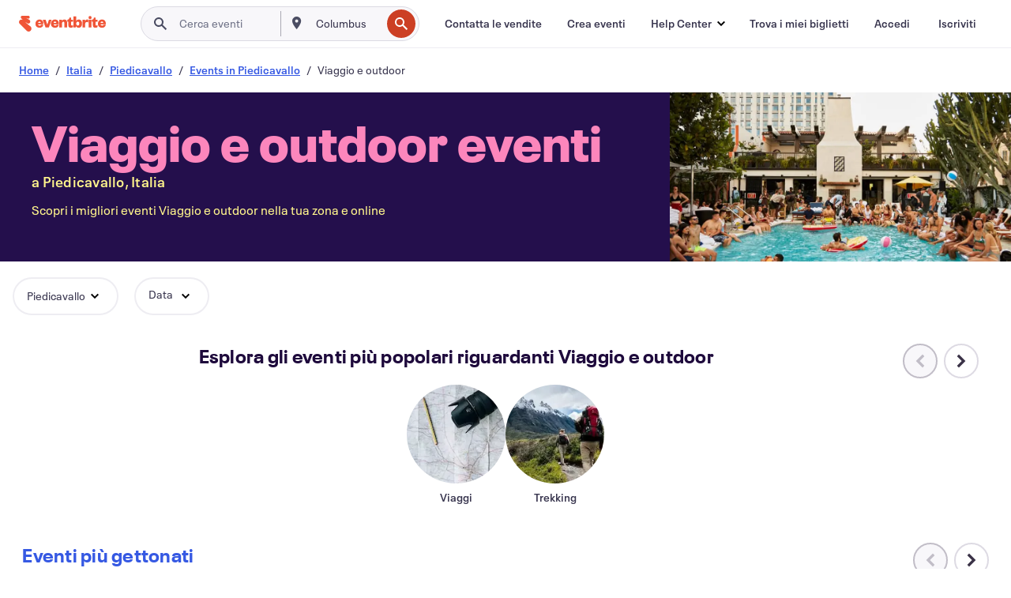

--- FILE ---
content_type: text/html
request_url: https://www.eventbrite.it/b/italy--piedicavallo/travel-and-outdoor/
body_size: 49511
content:







<!DOCTYPE html>
    <html xmlns="http://www.w3.org/1999/xhtml" xmlns:fb="http://ogp.me/ns/fb#" lang="it-it" translate="no">

    <head>
        <title>
    Viaggi ed eventi all&#39;aperto a Piedicavallo, Italia - Attività all&#39;aperto | Eventbrite
</title>

        <meta charset="utf-8" />
        <meta http-equiv="X-UA-Compatible" content="IE=edge,chrome=1">
        <meta http-equiv="Content-Language" content="it" />

        <link rel="preconnect" href="https://cdn.evbstatic.com" />
        <link rel="dns-prefetch" href="https://cdn.evbstatic.com" />

        <link rel="preconnect" href="https://img.evbuc.com" />
        <link rel="dns-prefetch" href="https://img.evbuc.com" />

        <link rel="preconnect" href="https://cdntranscend.eventbrite.com" />
        <link rel="dns-prefetch" href="https://cdntranscend.eventbrite.com" />
        <link rel="preconnect" href="https://synctranscend.eventbrite.com" />
        <link rel="dns-prefetch" href="https://synctranscend.eventbrite.com" />

        <link rel="preconnect" href="https://cdn.branch.io" />
        <link rel="dns-prefetch" href="https://cdn.branch.io" />

        <link rel="preconnect" href="https://www.googletagmanager.com" />
        <link rel="dns-prefetch" href="https://www.googletagmanager.com" />

        

    <link rel="icon" type="image/png" href="https://cdn.evbstatic.com/s3-build/prod/20964189050-rc2026-01-13_20.04-py27-6f0ee90/django/images/favicons/favicon-32x32.png" sizes="32x32">
    <link rel="icon" type="image/png" href="https://cdn.evbstatic.com/s3-build/prod/20964189050-rc2026-01-13_20.04-py27-6f0ee90/django/images/favicons/favicon-194x194.png" sizes="194x194">
    <link rel="icon" type="image/png" href="https://cdn.evbstatic.com/s3-build/prod/20964189050-rc2026-01-13_20.04-py27-6f0ee90/django/images/favicons/favicon-96x96.png" sizes="96x96">
    <link rel="icon" type="image/png" href="https://cdn.evbstatic.com/s3-build/prod/20964189050-rc2026-01-13_20.04-py27-6f0ee90/django/images/favicons/android-chrome-192x192.png" sizes="192x192">
    <link rel="icon" type="image/png" href="https://cdn.evbstatic.com/s3-build/prod/20964189050-rc2026-01-13_20.04-py27-6f0ee90/django/images/favicons/favicon-16x16.png" sizes="16x16">
    <link rel="shortcut icon" href="https://cdn.evbstatic.com/s3-build/prod/20964189050-rc2026-01-13_20.04-py27-6f0ee90/django/images/favicons/favicon.ico">

<link rel="mask-icon" href="https://cdn.evbstatic.com/s3-build/prod/20964189050-rc2026-01-13_20.04-py27-6f0ee90/django/images/favicons/safari-pinned-tab.svg" color="#f6682f">
<meta name="apple-mobile-web-app-title" content="Eventbrite">
<meta name="application-name" content="Eventbrite">
<meta name="msapplication-TileColor" content="#f6682f">
<meta name="msapplication-TileImage" content="https://cdn.evbstatic.com/s3-build/prod/20964189050-rc2026-01-13_20.04-py27-6f0ee90/django/images/favicons/mstile-144x144.png">
<meta name="theme-color" content="#f6682f">

        <link rel="apple-touch-icon" href="https://cdn.evbstatic.com/s3-build/prod/20964189050-rc2026-01-13_20.04-py27-6f0ee90/django/images/touch_icons/apple-touch-icon-180x180.png">


        
    <link rel="manifest" href="https://cdn.evbstatic.com/s3-build/prod/20964189050-rc2026-01-13_20.04-py27-6f0ee90/django/images/favicons/manifest.webmanifest">


        <meta name="y_key" content="d92e23811007b438">
        <meta name="msvalidate.01" content="A9AB07B7E430E4608E0BC57AFA5004AA" />

        
    
        <meta property="fb:app_id" content="28218816837"/>
    
    <meta property="og:site_name" content="Eventbrite"/>
        <meta property="og:image" content="https://cdn.evbstatic.com/s3-build/prod/20964189050-rc2026-01-13_20.04-py27-6f0ee90/django/images/logos/eb_orange_on_white_1200x630.png"/>
        <meta property="og:image:width" content="1200" />
        <meta property="og:image:height" content="1200" />
    <meta property="og:title" content="Viaggi ed eventi all&#39;aperto a Piedicavallo, Italia - Attività all&#39;aperto | Eventbrite" />
        <meta property="og:description" content="Cerchi eventi di viaggio e outdoor a Piedicavallo? Che tu sia del posto, ti sia appena trasferito o sia solo di passaggio, su Eventbrite troverai certamente qualcosa che fa per te!" />
    <meta property="og:url" content="https://www.eventbrite.it/b/italy--piedicavallo/travel-and-outdoor/"/>

        <meta property="og:type" content="website" />
    <!--The default time to live is 7 days, we are bumping to 9 days to test if this reduces crawler traffic,
    documented in ticket EB-85484-->
    <meta property="og:ttl" content="777600">


    
    <meta name="twitter:card" content="summary_large_image" />
    <meta name="twitter:site" content="@eventbrite" />
    <meta name="twitter:title" content="Viaggi ed eventi all&#39;aperto a Piedicavallo, Italia - Attività all&#39;aperto | Eventbrite" />
        <meta name="twitter:description" content="Cerchi eventi di viaggio e outdoor a Piedicavallo? Che tu sia del posto, ti sia appena trasferito o sia solo di passaggio, su Eventbrite troverai certamente qualcosa che fa per te!" />




        


        


        
        

        <link rel="preconnect" href="https://cdn.evbstatic.com/s3-build/fe/build/discover--10.8.4--eds-4.3.143.css" /><link  rel="stylesheet" type="text/css" href="https://cdn.evbstatic.com/s3-build/fe/build/discover--10.8.4--eds-4.3.143.css" />
<link rel="preconnect" href="https://cdn.evbstatic.com/s3-build/fe/dist/fonts/1.0.1/styles/fonts.css" /><link  rel="stylesheet" type="text/css" href="https://cdn.evbstatic.com/s3-build/fe/dist/fonts/1.0.1/styles/fonts.css" />
<link rel="preconnect" href="https://cdn.evbstatic.com/s3-build/fe/dist/fonts-extended/1.0.1/styles/fonts-extended.css" /><link  rel="stylesheet" type="text/css" href="https://cdn.evbstatic.com/s3-build/fe/dist/fonts-extended/1.0.1/styles/fonts-extended.css" />
        <link data-chunk="discover" rel="stylesheet" href="https://cdn.evbstatic.com/s3-build/fe/build/discover.2b1d2d47fd54c9e5f643.css">
<link data-chunk="categoryBrowse" rel="stylesheet" href="https://cdn.evbstatic.com/s3-build/fe/build/4197.566a062242fffe530fb4.css">
<link data-chunk="categoryBrowse" rel="stylesheet" href="https://cdn.evbstatic.com/s3-build/fe/build/8297.58b6d0672d9c37c86d78.css">
<link data-chunk="categoryBrowse" rel="stylesheet" href="https://cdn.evbstatic.com/s3-build/fe/build/6111.594da311d93a4555d7f7.css">
<link data-chunk="categoryBrowse" rel="stylesheet" href="https://cdn.evbstatic.com/s3-build/fe/build/259.229d7142c3e8d8b3a09e.css">
<link data-chunk="categoryBrowse" rel="stylesheet" href="https://cdn.evbstatic.com/s3-build/fe/build/6709.53b29a60bcf2f51d4499.css">
<link data-chunk="containers-CategoryBrowseHeaderContainer" rel="stylesheet" href="https://cdn.evbstatic.com/s3-build/fe/build/635.1bc229df2e59460db4f2.css">

        






<script>
    /*global document, window */

var checkoutExternalUrls = [
    '/checkout-external',
    '/tickets-external',
    '/signin/checkout',
];

window.EB = window.EB || {};

window.EB.TranscendConsent = (function () {
    return {
        shouldDisableTranscend: function () {
            if(this.isEmbeddableContent()){
                return true;
            }
            try {
                return this.isCheckoutOrIframe();
            } catch (e) {
                return true;
            }
        },
        isEmbeddableContent: function () {
            return this.isEmbeddableStructuredContent();
        },
        isEmbeddableStructuredContent: function () {
            var structuredContenEmbeddableUrls = [
                '/structured_content/widgets',
            ];
            if(structuredContenEmbeddableUrls.find(function(url){
                return window.location.pathname.indexOf(url) !== -1;
            })){
                return true;
            }
            return false;
        },
        isCheckoutOrIframe: function () {
            return (
                checkoutExternalUrls.indexOf(window.location.pathname) >= 0 ||
                this.isInsideIframe()
            );
        },
        isInsideIframe: function () {
            try {
                return window.self !== window.top;
            } catch (e) {
                return true;
            }
        },
        isNonTld: function () {
            try {
                return !['evbdev', 'evbqa', 'eventbrite'].find(
                    (env) => window.parent.location.hostname.indexOf(env) >= 0,
                );
            } catch (e) {
                return true;
            }
        },
        isInsideNonTldIframe: function () {
            return this.isInsideIframe() && this.isNonTld();
        },
    };
})();

</script>

<script type="text/javascript">
    // Define dataLayer and the gtag function.
    window.dataLayer = window.dataLayer || [];
    if (typeof gtag !== 'function') function gtag(){ dataLayer.push(arguments); }
    gtag('set', 'developer_id.dOGRkZj', true);

    // Passing ad click, client ID, and session ID information in URLs
    gtag('set', 'url_passthrough', true);
    
</script>

<!-- Transcend Consent Airgap Code-->
    <script
        data-cfasync="false"
        src="https://cdntranscend.eventbrite.com/cm/f2747157-cf59-4ef1-8703-018defe51764/airgap.js"
        data-sync-endpoint="https://synctranscend.eventbrite.com/consent-manager/f2747157-cf59-4ef1-8703-018defe51764"
        data-ui-z-index="550"
        data-tracker-overrides="[...] GoogleConsentMode:security_storage=Essential"
        data-protect-realms="self"
        data-ui-shadow-root="open"
        data-locale="it-IT"
        data-local-sync="allow-network-observable"
></script>
<!-- END Transcend Consent Airgap Code -->


        

<script>
    const regimes = window.airgap && window.airgap.getRegimes ? window.airgap.getRegimes() : null;
    const defaultRegime = regimes ? regimes.values().next().value : "CPRA";
    console.log("Regime detected is "+ defaultRegime + ", loading transcend via core")
    
    if (!EB.TranscendConsent.shouldDisableTranscend()) {
      try{
        // Add the event listener
        window.airgap.addEventListener(
          'sync',
          () => {
            console.log("Sync done: Show banner")
            window.transcend.ready((transcend) => {
              transcend.autoShowConsentManager();
            })
          },
          { once: true } // we only want this to run on initial sync
        );
      }catch(error) {
        console.error("Failed to sync and load the banner")
      }  
    } else {
            console.log("Do not show banner")
    }
    dataLayer.push({ event: "transcendLoaded" });
</script>

        
    

        <script type="text/javascript">
        //<![CDATA[
        (function() {
            var ga = document.createElement('script'); ga.type = 'text/javascript'; ga.defer = true;
            ga.src = ('https:' == document.location.protocol ? 'https://ssl' : 'http://www') + '.google-analytics.com/ga.js';
            var s = document.getElementsByTagName('script')[0]; s.parentNode.insertBefore(ga, s);
        })();

        var _gaq = _gaq || [];
        //]]>
        </script>
        <script>
            (function(i,s,o,g,r,a,m){i['GoogleAnalyticsObject']=r;i[r]=i[r]||function(){
                (i[r].q=i[r].q||[]).push(arguments)},i[r].l=1*new Date();a=s.createElement(o),
                m=s.getElementsByTagName(o)[0];a.async=1;a.src=g;m.parentNode.insertBefore(a,m)
            })(window,document,'script','//www.google-analytics.com/analytics.js','ga');

            ga('create', 'UA-141520-1', {'allowLinker': true, 'cookieFlags': 'SameSite=None; Secure' }, 'auto');



            ga('set', 'forceSSL', true);
        </script>


        
    
        <!-- Google Tag Manager - Eventbrite - Main container-->
            <script type="text/javascript">
                window.dataLayer = window.dataLayer || [];
                dataLayer.push({
                    'dfaPartnerID': 'dfa_partner_id_not_set',
                    'publicUserID': ''
                });
                
        (function(w,d,s,l,i){w[l]=w[l]||[];w[l].push({'gtm.start':
        new Date().getTime(),event:'gtm.js'});var f=d.getElementsByTagName(s)[0],
        j=d.createElement(s),dl=l!='dataLayer'?'&l='+l:'';j.async=true;j.src=
        'https://www.googletagmanager.com/gtm.js?id='+i+dl;f.parentNode.insertBefore(j,f);
        })(window,document,'script','dataLayer','GTM-5P8FXJ');
        
            </script>
        <!-- End Google Tag Manager -->


        
    
            <link rel="canonical" href="https://www.eventbrite.it/b/italy--piedicavallo/travel-and-outdoor/"/>


        <link rel="next" href="/d/italy--piedicavallo/travel-and-outdoor--events/?page=2">


        

<script type="text/javascript">

    var customActions = {
        SaveClicked: 'save_event',
    };
    var branchMedatata = { metadata : {} };
    //Adding user authenticated metatag

    (function(b,r,a,n,c,h,_,s,d,k){if(!b[n]||!b[n]._q){for(;s<_.length;)c(h,_[s++]);d=r.createElement(a);d.defer=1;d.src="https://cdn.branch.io/branch-latest.min.js";k=r.getElementsByTagName(a)[0];k.parentNode.insertBefore(d,k);b[n]=h}})(window,document,"script","branch",function(b,r){b[r]=function(){b._q.push([r,arguments])}},{_q:[],_v:1},"addListener applyCode autoAppIndex banner closeBanner closeJourney creditHistory credits data deepview deepviewCta first getCode init link logout redeem referrals removeListener sendSMS setBranchViewData setIdentity track validateCode trackCommerceEvent logEvent disableTracking".split(" "), 0);
        branch.init('key_live_epYrpbv3NngOvWj47OM81jmgCFkeYUlx' , branchMedatata, function(err, data) {branch.addListener(branchListener);});
        
    function branchListener(eventName, data) {

        var eventsToTrack = [
            'didShowJourney',
            'didClickJourneyCTA',
            'didClickJourneyClose',
        ]; // List of events to track

        if (eventName && data && data.journey_link_data && eventsToTrack.includes(eventName)){
            var journeyName = data.journey_link_data.journey_name + ' - ' + data.journey_link_data.view_name +' - ' + data.journey_link_data.journey_id;
            trackEventBranchIO(eventName, journeyName);    
        }
    }

    function trackEventBranchIO(eventName, journeyName){

        if(window && window.dataLayer){
            window.dataLayer.push({ 
            eventName, eventData: { journeyName }, 
            // Required:
            event: "track", 
            sendToHeap: true 
            });
        
        };
    }

    function addBranchIOMetatags(
        name,
        content,
        extraData = null,
    ){
        
        var metadata = {
            [name]: content,
            custom_action: customActions[name] ? customActions[name] : name,
        };

        //Keep userAuthenticated metadata

        //Adding metadata
        addMetadata(metadata);

        //Add extra data
        extraData && addMetadata(extraData);

        branch.track('pageview');        
    }   
    
   function addMetadata(branchData){
        if (document) {
            Object.entries(branchData).forEach(([key, value]) => {
                const meta = document.createElement('meta');
                meta.content = value;
                meta.name = 'branch:deeplink:' + key;
                document.head.appendChild(meta);
            });
        }
    }
</script>


        
            
    





<meta name="robots" content="index, follow, " />

    
    <meta name="description" content="Cerchi eventi di viaggio e outdoor a Piedicavallo? Che tu sia del posto, ti sia appena trasferito o sia solo di passaggio, su Eventbrite troverai certamente qualcosa che fa per te!" />
        <meta name="viewport" content="initial-scale=1, width=device-width">

        

        
                    <link rel="alternate" href="https://www.eventbrite.com/b/italy--piedicavallo/travel-and-outdoor/" hreflang="en-us" />
                    <link rel="alternate" href="https://www.eventbrite.ca/b/italy--piedicavallo/travel-and-outdoor/" hreflang="en-ca" />
                    <link rel="alternate" href="https://www.eventbrite.ca/fr_CA/b/italy--piedicavallo/travel-and-outdoor/" hreflang="fr-ca" />
                    <link rel="alternate" href="https://www.eventbrite.com.ar/b/italy--piedicavallo/travel-and-outdoor/" hreflang="es-ar" />
                    <link rel="alternate" href="https://www.eventbrite.com.br/b/italy--piedicavallo/travel-and-outdoor/" hreflang="pt-br" />
                    <link rel="alternate" href="https://www.eventbrite.cl/b/italy--piedicavallo/travel-and-outdoor/" hreflang="es-cl" />
                    <link rel="alternate" href="https://www.eventbrite.com.mx/b/italy--piedicavallo/travel-and-outdoor/" hreflang="es-mx" />
                    <link rel="alternate" href="https://www.eventbrite.com.pe/b/italy--piedicavallo/travel-and-outdoor/" hreflang="es-pe" />
                    <link rel="alternate" href="https://www.eventbrite.co/b/italy--piedicavallo/travel-and-outdoor/" hreflang="es-co" />
                    <link rel="alternate" href="https://www.eventbrite.co.uk/b/italy--piedicavallo/travel-and-outdoor/" hreflang="en-gb" />
                    <link rel="alternate" href="https://www.eventbrite.ie/b/italy--piedicavallo/travel-and-outdoor/" hreflang="en-ie" />
                    <link rel="alternate" href="https://www.eventbrite.de/b/italy--piedicavallo/travel-and-outdoor/" hreflang="de-de" />
                    <link rel="alternate" href="https://www.eventbrite.at/b/italy--piedicavallo/travel-and-outdoor/" hreflang="de-at" />
                    <link rel="alternate" href="https://www.eventbrite.nl/b/italy--piedicavallo/travel-and-outdoor/" hreflang="nl-nl" />
                    <link rel="alternate" href="https://www.eventbrite.be/b/italy--piedicavallo/travel-and-outdoor/" hreflang="nl-be" />
                    <link rel="alternate" href="https://www.eventbrite.es/b/italy--piedicavallo/travel-and-outdoor/" hreflang="es-es" />
                    <link rel="alternate" href="https://www.eventbrite.fr/b/italy--piedicavallo/travel-and-outdoor/" hreflang="fr-fr" />
                    <link rel="alternate" href="https://www.eventbrite.be/fr_BE/b/italy--piedicavallo/travel-and-outdoor/" hreflang="fr-be" />
                    <link rel="alternate" href="https://www.eventbrite.it/b/italy--piedicavallo/travel-and-outdoor/" hreflang="it-it" />
                    <link rel="alternate" href="https://www.eventbrite.pt/b/italy--piedicavallo/travel-and-outdoor/" hreflang="pt-pt" />
                    <link rel="alternate" href="https://www.eventbrite.se/b/italy--piedicavallo/travel-and-outdoor/" hreflang="sv-se" />
                    <link rel="alternate" href="https://www.eventbrite.com.au/b/italy--piedicavallo/travel-and-outdoor/" hreflang="en-au" />
                    <link rel="alternate" href="https://www.eventbrite.co.nz/b/italy--piedicavallo/travel-and-outdoor/" hreflang="en-nz" />
                    <link rel="alternate" href="https://www.eventbrite.sg/b/italy--piedicavallo/travel-and-outdoor/" hreflang="en-sg" />
                    <link rel="alternate" href="https://www.eventbrite.hk/b/italy--piedicavallo/travel-and-outdoor/" hreflang="en-hk" />
                    <link rel="alternate" href="https://www.eventbrite.dk/b/italy--piedicavallo/travel-and-outdoor/" hreflang="en-dk" />
                    <link rel="alternate" href="https://www.eventbrite.fi/b/italy--piedicavallo/travel-and-outdoor/" hreflang="en-fi" />
                    <link rel="alternate" href="https://www.eventbrite.ch/b/italy--piedicavallo/travel-and-outdoor/" hreflang="de-ch" />
                    <link rel="alternate" href="https://www.eventbrite.ch/fr_CH/b/italy--piedicavallo/travel-and-outdoor/" hreflang="fr-ch" />
                    <link rel="alternate" href="https://www.eventbrite.com/b/italy--piedicavallo/travel-and-outdoor/" hreflang="x-default" />
        
    </head>

    

    <body class="">
        
    
        <noscript>
            <iframe src="https://www.googletagmanager.com/ns.html?id=GTM-5P8FXJ"
            height="0" width="0" style="display:none;visibility:hidden"></iframe>
        </noscript>


        
    <div class="eds-g-grid eds-l-mar-top-2 eds-l-mar-bot-2 eds-hide" id="unsupported-browser-alert">
    <div class="eds-g-cell eds-g-cell-1-1">
        <div class="eds-notification-bar eds-notification-bar--warning">
            <span>
                La tua versione di Internet Explorer non è più supportata. </a>Aggiorna il tuo browser</a>.
            </span>
        </div>
    </div>
</div>
<script type='text/javascript'>
	function isItIE() {
	  user_agent = navigator.userAgent;
	  var is_it_ie = user_agent.indexOf("MSIE ") > -1 || user_agent.indexOf("Trident/") > -1;
	  return is_it_ie;
	}
	if (isItIE()){
        var alert = document.getElementById('unsupported-browser-alert');
        var newClasses = alert.className.split('eds-hide').join('');
        alert.className = newClasses;
	}
</script>


        
            <div id="root"><div class="eds-structure eds-structure--min-height" data-spec="eds-structure"><div class="eds-structure__header"><header class="GlobalNav-module__main___jfEt2 GlobalNav-module__withSearchDropdown___GARO5"><nav aria-label="Navigazione principale" data-testid="global-nav" class="GlobalNav-module__navContainer___3so1o"><div class="GlobalNav-module__navWrapper___1bK0r"><div class="GlobalNav-module__mobileNavTopSection___3piCz"><div class="GlobalNav-module__logo___1m77E" tabindex="-1"><a href="https://www.eventbrite.it/" aria-label="Home" style="background-color:transparent" class="Logo-module__desktop___34U8a" tabindex="0" data-heap-id="seo-global-nav-logo-desktop-click"><i class="eds-vector-image eds-brand--small eds-vector-image--ui-orange eds-vector-image--block eds-vector-image-size--reset" title="Eventbrite" data-spec="icon" data-testid="icon" style="height:auto;width:110px"><svg id="logo-wordmark-brand_svg__Layer_1" x="0" y="0" viewBox="0 0 2300 400.8" xml:space="preserve"><style>
        .logo-wordmark-brand_svg__st3{fill:#221d19}
    </style><g><g><path class="logo-wordmark-brand_svg__st3" d="M794 99.5l-43.2 123H749l-43.1-123h-75.6l73.8 198h85.8l73.8-198zM1204.1 94.1c-29.8 0-53.4 13.3-64 35.1V99.5h-72v198.1h72v-97.3c0-29.8 9.8-49.3 34.2-49.3 21.8 0 29.4 14.2 29.4 41.3v105.2h72V173.2c0-41.3-17.4-79.1-71.6-79.1zM1753.1 134.6V99.5h-72v198.1h72V207c0-33.3 16.5-47.7 43.1-47.7 13.8 0 28.9 2.7 38.7 8.5v-68c-4.9-4-15.6-7.6-27.6-7.6-26.2 0-47.1 20.2-54.2 42.4zM1846.9 99.5h72v198.1h-72z"></path><circle class="logo-wordmark-brand_svg__st3" cx="1882.9" cy="44.9" r="40.7"></circle><path class="logo-wordmark-brand_svg__st3" d="M2028.9 221.5v-72.4h51.6V99.4h-51.6V44.8h-43.2c0 30.2-24.5 54.6-54.7 54.6v49.7h26.7v93.2c0 46.7 31.5 60.4 64.9 60.4 27.1 0 44.4-6.7 59.6-17.8v-46.6c-12 4.9-21.8 6.7-30.6 6.7-14.7.1-22.7-6.6-22.7-23.5zM1402 245.1s-.1 0 0 0h-.2c-14.6 0-22.5-6.7-22.5-23.5v-72.4h51.6V99.4h-51.6V44.8h-43.2c0 30.2-24.5 54.6-54.7 54.6h-.1v49.7h26.7v93.2c0 46.7 31.5 60.4 64.9 60.4 27.1 0 44.4-6.7 59.6-17.8v-46.6c-11.9 4.9-21.7 6.8-30.5 6.8zM1402 245.1h-.1.1c-.1 0 0 0 0 0zM543.9 94.2c-61.7 0-107.9 44.9-107.9 107.5 0 63.1 45.3 101.3 108.8 101.3 57.7 0 92.2-30.1 100.4-76h-59.1c-6.7 15.5-19.1 22.2-38.6 22.2-21.8 0-39.5-11.5-41.3-36h139v-20c-.1-53.7-35.2-99-101.3-99zM507 178.6c2.7-18.7 12.9-32.9 36-32.9 21.3 0 32.9 15.1 33.8 32.9H507zM954.1 94.2c-61.7 0-107.9 44.9-107.9 107.5 0 63.1 45.3 101.3 108.8 101.3 57.7 0 92.2-30.1 100.4-76h-59.1c-6.7 15.5-19.1 22.2-38.6 22.2-21.8 0-39.5-11.5-41.3-36h139v-20c0-53.7-35.1-99-101.3-99zm-36.9 84.4c2.7-18.7 12.9-32.9 36-32.9 21.3 0 32.9 15.1 33.8 32.9h-69.8zM2300 193.2c0-53.7-35.1-99-101.3-99-61.7 0-107.9 44.9-107.9 107.5 0 63.1 45.3 101.3 108.8 101.3 57.7 0 92.2-30.1 100.4-76h-59.1c-6.7 15.5-19.1 22.2-38.6 22.2-21.8 0-39.5-11.5-41.3-36h139v-20zm-138.1-14.6c2.7-18.7 12.9-32.9 36-32.9 21.3 0 32.9 15.1 33.8 32.9h-69.8zM1582 93.8c-33.3 0-55.6 16-65.4 39.6v-116h-72v280.1h55.6l12.4-34.2c11.1 24 36 39.6 68 39.6 59.6 0 89.4-45.8 89.4-104.5 0-58.4-29.8-104.6-88-104.6zm-25.3 153.4c-24.5 0-40-18.7-40-47.6V197c0-28.5 15.6-47.1 40-47.1 28 0 40.9 20 40.9 48.5 0 28.8-12.9 48.8-40.9 48.8z"></path></g><path class="logo-wordmark-brand_svg__st3" d="M302.8 269L170.1 165.6c-2.2-1.7.1-5.1 2.5-3.7l51.8 29c23.5 13.2 53.2 5.5 67.4-17.3 15-24.1 7.1-55.8-17.5-70l-76-43.9c-2.4-1.4-.6-5.1 2-4l34.9 14c.1 0 .9.3 1.2.4 3.7 1.3 7.7 2 11.8 2 18.9 0 34.5-15 35.8-32.8C285.7 16.1 268.1 0 247 0H85.6C64.9 0 47.4 16.9 47.7 37.6c.1 11 5.1 20.8 12.8 27.5 5.8 5.1 25.4 20.7 34.7 28.2 1.7 1.3.7 4-1.4 4H61.5C27.5 97.5 0 125.1 0 159.1c0 17.2 7 32.7 18.4 44l187.1 177.8c13.2 12.3 31 19.9 50.5 19.9 41 0 74.2-33.2 74.2-74.2-.1-23.2-10.7-44-27.4-57.6z"></path></g></svg><span class="eds-is-hidden-accessible">Eventbrite</span></i></a><a href="https://www.eventbrite.it/" aria-label="Home" style="background-color:transparent" class="Logo-module__mobile___2HSZd" tabindex="0" data-heap-id="seo-global-nav-logo-mobile-click"><i class="eds-vector-image eds-brand--small eds-vector-image--ui-orange eds-vector-image--block eds-vector-image-size--reset" title="Eventbrite" data-spec="icon" data-testid="icon" style="height:24px;width:24px"><svg id="logo-e-brand_svg__Layer_1" x="0" y="0" viewBox="0 0 1000 1213.9" xml:space="preserve"><style></style><g><path d="M917 814.9L515.3 501.7c-6.7-5.1.2-15.4 7.5-11.3l156.9 87.9c71.1 39.9 161 16.8 204.1-52.4 45.4-73 21.4-169.1-53.2-212.2L600.4 180.6c-7.3-4.3-1.9-15.3 6-12.2l105.8 42.3c.2.1 2.7 1 3.7 1.3 11.2 3.9 23.3 6.1 35.9 6.1 57.4 0 104.5-45.4 108.6-99.4C865.5 48.9 812 0 748.2 0h-489c-62.8 0-115.5 51.3-114.7 113.9.4 33.3 15.3 63 38.7 83.4 17.6 15.3 76.9 62.8 105.1 85.3 5 4 2.2 12.1-4.3 12.1h-97.9C83.2 295.3 0 378.9 0 482c0 52.1 21.3 99.2 55.6 133.1l566.6 538.5c40.1 37.4 93.9 60.3 153.1 60.3 124.1 0 224.7-100.6 224.7-224.7 0-70.3-32.4-133.1-83-174.3z" fill="#221d19"></path></g></svg><span class="eds-is-hidden-accessible">Eventbrite</span></i></a></div><div class="GlobalNav-module__mobileNavLinks___3XK3A"><ul class="GlobalNav-module__mobileNavLinkContainer___2IozU"><li class="GlobalNav-module__mobileNavListLink___3VHlx"><a class="NavLink-module__main___3_J-1 GlobalNav-module__mobileLogin___3ohFw" href="https://www.eventbrite.it/signin/signup/?referrer=%2Fmytickets" data-testid="navLink" aria-label="Trova i miei biglietti" data-heap-id="seo-global-nav-link-find-my-tickets-click"><span aria-label="Trova i miei biglietti">Trova i miei biglietti</span></a></li><li class="GlobalNav-module__mobileNavListLink___3VHlx"><a class="NavLink-module__main___3_J-1 GlobalNav-module__mobileLogin___3ohFw" href="https://www.eventbrite.it/signin/?referrer=%2Fb%2Fitaly--piedicavallo%2Ftravel-and-outdoor%2F" data-testid="navLink" aria-label="Accedi" data-heap-id="seo-global-nav-link-login-click" rel="nofollow"><span aria-label="Accedi">Accedi</span></a></li><li class="GlobalNav-module__mobileNavListLink___3VHlx"><a class="NavLink-module__main___3_J-1 GlobalNav-module__mobileSignup___1625C" href="https://www.eventbrite.it/signin/signup/?referrer=%2Fb%2Fitaly--piedicavallo%2Ftravel-and-outdoor%2F" data-testid="navLink" aria-label="Iscriviti" data-heap-id="seo-global-nav-link-signup-click" rel="nofollow"><span aria-label="Iscriviti">Iscriviti</span></a></li><li data-heap-id="seo-global-nav-dropdown-mobile-click" class="MobileDropdown-module__mobileDropdown___1-DuJ" tabindex="0"><i class="Icon_root__1kdkz Icon_icon-small__1kdkz" aria-hidden="true"><svg xmlns="http://www.w3.org/2000/svg" width="24" height="24" fill="#3A3247" viewBox="0 0 24 24"><path d="M20 5H4v2h16zM4 11h16v2H4zm0 6h16v2H4z" clip-rule="evenodd"></path></svg></i><i class="Icon_root__1kdkz Icon_icon-small__1kdkz" aria-hidden="true"><svg xmlns="http://www.w3.org/2000/svg" width="24" height="24" fill="#3A3247" viewBox="0 0 24 24"><path d="m13.4 12 3.5-3.5-1.4-1.4-3.5 3.5-3.5-3.5-1.4 1.4 3.5 3.5-3.5 3.5 1.4 1.4 3.5-3.5 3.5 3.5 1.4-1.4z"></path></svg></i><ul class="Dropdown-module__dropdown___3wMWo" aria-label="sottomenu" data-testid="global-nav-dropdown"><li data-testid="link-container__level1" class="Dropdown-module__navLinkContainer___IFjfQ"><a class="NavLink-module__main___3_J-1 nav-link__dropdown nav-link__dropdpown__level1" href="https://www.eventbrite.it/d/local/events/" data-testid="navLink" aria-label="Trova eventi" data-heap-id="seo-global-nav-link-find-events-click"><span data-testid="navLink-icon" class=""><i class="Icon_root__1kdkz Icon_icon-small__1kdkz" aria-hidden="true"><i class="Icon_root__1kdkz Icon_icon-small__1kdkz" aria-hidden="true"><svg xmlns="http://www.w3.org/2000/svg" width="24" height="24" fill="#3A3247" viewBox="0 0 24 24"><path d="M10 13h4v-2h-4zm6 5h-.413c-.603-1.437-1.833-2.424-3.587-2.424S9.016 16.563 8.413 18H8V6h.413C9.016 7.437 10.246 8.424 12 8.424S14.984 7.437 15.587 6H16zM14 4s0 2.424-2 2.424S10 4 10 4H6v16h4s0-2.424 2-2.424S14 20 14 20h4V4z" clip-rule="evenodd"></path></svg></i></i></span><span aria-label="Trova eventi">Trova eventi</span></a></li><li class="NestedDropdownItem-module__nestedDropdownTrigger___3e99X" tabindex="-1"><span data-heap-id="seo-global-nav-dropdown-create-events-click" class="NestedDropdownItem-module__titleContainer___28qcS" tabindex="0"><span class="NestedDropdownItem-module__iconContainer___1eN6Z"><i class="eds-vector-image eds-icon--small" data-spec="icon" data-testid="icon" aria-hidden="true"><i class="Icon_root__1kdkz Icon_icon-small__1kdkz" aria-hidden="true"><svg xmlns="http://www.w3.org/2000/svg" width="24" height="24" fill="#3A3247" viewBox="0 0 24 24"><path d="M17 6.5v-2h-2v2H9v-2H7v2H5v13h14v-13zm0 11H7v-7h10v8z" clip-rule="evenodd"></path></svg></i></i></span><span>Crea eventi</span><span class="NestedDropdownItem-module__arrowIcons___2NwH6"><i class="eds-vector-image eds-icon--small" data-spec="icon" data-testid="icon" aria-hidden="true"><svg id="chevron-up-chunky_svg__eds-icon--chevron-up-chunky_svg" x="0" y="0" viewBox="0 0 24 24" xml:space="preserve"><path id="chevron-up-chunky_svg__eds-icon--chevron-up-chunky_base" fill-rule="evenodd" clip-rule="evenodd" d="M17 13.8l-5-5-5 5 1.4 1.4 3.6-3.6 3.6 3.6z"></path></svg></i><i class="eds-vector-image eds-icon--small" data-spec="icon" data-testid="icon" aria-hidden="true"><svg id="chevron-down-chunky_svg__eds-icon--chevron-down-chunky_svg" x="0" y="0" viewBox="0 0 24 24" xml:space="preserve"><path id="chevron-down-chunky_svg__eds-icon--chevron-down-chunky_base" fill-rule="evenodd" clip-rule="evenodd" d="M7 10.2l5 5 5-5-1.4-1.4-3.6 3.6-3.6-3.6z"></path></svg></i></span></span><ul class="NestedDropdownItem-module__submenu___3TV4u" aria-label="sottomenu"><li data-heap-id="seo-global-nav-dropdown-solutions-click" tabindex="0" class="SecondaryDropdown-module__secondaryDropdownTrigger___2tgnG" data-globalnav-text="Solutions"><span class="SecondaryDropdown-module__titleContainer___2j-cS"><span>Soluzioni</span><span class="SecondaryDropdown-module__iconContainer___14tna"><i class="eds-vector-image eds-icon--small" data-spec="icon" data-testid="icon" aria-hidden="true"><svg id="chevron-right-chunky_svg__eds-icon--chevron-right-chunky_svg" x="0" y="0" viewBox="0 0 24 24" xml:space="preserve"><path id="chevron-right-chunky_svg__eds-icon--chevron-right-chunky_base" fill-rule="evenodd" clip-rule="evenodd" d="M10.2 17l5-5-5-5-1.4 1.4 3.6 3.6-3.6 3.6z"></path></svg></i></span></span><ul class="SecondaryDropdown-module__secondaryDropdown___3kH0U"><button tabindex="0"><svg id="chevron-left-chunky_svg__eds-icon--chevron-left-chunky_svg" x="0" y="0" viewBox="0 0 24 24" xml:space="preserve"><path id="chevron-left-chunky_svg__eds-icon--chevron-left-chunky_base" fill-rule="evenodd" clip-rule="evenodd" d="M13.8 7l-5 5 5 5 1.4-1.4-3.6-3.6 3.6-3.6z"></path></svg>Soluzioni</button><li class="SecondaryDropdown-module__navLinkContainer___1UKfq"><a class="NavLink-module__main___3_J-1 nav-link__dropdown" href="https://www.eventbrite.it/organizer/features/sell-tickets/" data-testid="navLink" aria-label="Biglietteria per eventi" data-heap-id="seo-global-nav-link-event-ticketing-click"><span aria-label="Biglietteria per eventi">Biglietteria per eventi</span></a></li><li class="SecondaryDropdown-module__navLinkContainer___1UKfq"><a class="NavLink-module__main___3_J-1 nav-link__dropdown" href="https://www.eventbrite.it/organizer/features/event-marketing-platform/" data-testid="navLink" aria-label="Piattaforma di marketing per gli eventi" data-heap-id="seo-global-nav-link-marketing-suite-click"><span aria-label="Piattaforma di marketing per gli eventi">Piattaforma di marketing per gli eventi</span></a></li><li class="SecondaryDropdown-module__navLinkContainer___1UKfq"><a class="NavLink-module__main___3_J-1 nav-link__dropdown" href="https://www.eventbrite.it/l/eventbrite-ads/" data-testid="navLink" aria-label="Annunci sponsorizzati Eventbrite" data-heap-id="seo-global-nav-link-eventbrite-ads-click"><span aria-label="Annunci sponsorizzati Eventbrite">Annunci sponsorizzati Eventbrite</span></a></li><li class="SecondaryDropdown-module__navLinkContainer___1UKfq"><a class="NavLink-module__main___3_J-1 nav-link__dropdown" href="https://www.eventbrite.it/l/event-payment/" data-testid="navLink" aria-label="Pagamenti" data-heap-id="seo-global-nav-link-payments-click"><span aria-label="Pagamenti">Pagamenti</span></a></li></ul></li><li data-heap-id="seo-global-nav-dropdown-industry-click" tabindex="0" class="SecondaryDropdown-module__secondaryDropdownTrigger___2tgnG" data-globalnav-text="Industry"><span class="SecondaryDropdown-module__titleContainer___2j-cS"><span>Industria</span><span class="SecondaryDropdown-module__iconContainer___14tna"><i class="eds-vector-image eds-icon--small" data-spec="icon" data-testid="icon" aria-hidden="true"><svg id="chevron-right-chunky_svg__eds-icon--chevron-right-chunky_svg" x="0" y="0" viewBox="0 0 24 24" xml:space="preserve"><path id="chevron-right-chunky_svg__eds-icon--chevron-right-chunky_base" fill-rule="evenodd" clip-rule="evenodd" d="M10.2 17l5-5-5-5-1.4 1.4 3.6 3.6-3.6 3.6z"></path></svg></i></span></span><ul class="SecondaryDropdown-module__secondaryDropdown___3kH0U"><button tabindex="0"><svg id="chevron-left-chunky_svg__eds-icon--chevron-left-chunky_svg" x="0" y="0" viewBox="0 0 24 24" xml:space="preserve"><path id="chevron-left-chunky_svg__eds-icon--chevron-left-chunky_base" fill-rule="evenodd" clip-rule="evenodd" d="M13.8 7l-5 5 5 5 1.4-1.4-3.6-3.6 3.6-3.6z"></path></svg>Industria</button><li class="SecondaryDropdown-module__navLinkContainer___1UKfq"><a class="NavLink-module__main___3_J-1 nav-link__dropdown" href="https://www.eventbrite.it/l/music/" data-testid="navLink" aria-label="Music" data-heap-id="seo-global-nav-link-music-click"><span aria-label="Music">Music</span></a></li><li class="SecondaryDropdown-module__navLinkContainer___1UKfq"><a class="NavLink-module__main___3_J-1 nav-link__dropdown" href="https://www.eventbrite.it/organizer/event-industry/food-drink-event-ticketing/" data-testid="navLink" aria-label="Cibi e bevande" data-heap-id="seo-global-nav-link-food-&amp;-beverage-click"><span aria-label="Cibi e bevande">Cibi e bevande</span></a></li><li class="SecondaryDropdown-module__navLinkContainer___1UKfq"><a class="NavLink-module__main___3_J-1 nav-link__dropdown" href="https://www.eventbrite.it/organizer/event-industry/performing-arts/" data-testid="navLink" aria-label="Arti sceniche" data-heap-id="seo-global-nav-link-performing-arts-click"><span aria-label="Arti sceniche">Arti sceniche</span></a></li><li class="SecondaryDropdown-module__navLinkContainer___1UKfq"><a class="NavLink-module__main___3_J-1 nav-link__dropdown" href="https://www.eventbrite.it/l/npo/" data-testid="navLink" aria-label="Beneficenza e buone cause" data-heap-id="seo-global-nav-link-charity-&amp;-causes-click"><span aria-label="Beneficenza e buone cause">Beneficenza e buone cause</span></a></li><li class="SecondaryDropdown-module__navLinkContainer___1UKfq"><a class="NavLink-module__main___3_J-1 nav-link__dropdown" href="https://www.eventbrite.it/organizer/event-format/host-retail-events/" data-testid="navLink" aria-label="Retail" data-heap-id="seo-global-nav-link-retail-click"><span aria-label="Retail">Retail</span></a></li></ul></li><li data-heap-id="seo-global-nav-dropdown-event-types-click" tabindex="0" class="SecondaryDropdown-module__secondaryDropdownTrigger___2tgnG" data-globalnav-text="Event Types"><span class="SecondaryDropdown-module__titleContainer___2j-cS"><span>Tipi di eventi</span><span class="SecondaryDropdown-module__iconContainer___14tna"><i class="eds-vector-image eds-icon--small" data-spec="icon" data-testid="icon" aria-hidden="true"><svg id="chevron-right-chunky_svg__eds-icon--chevron-right-chunky_svg" x="0" y="0" viewBox="0 0 24 24" xml:space="preserve"><path id="chevron-right-chunky_svg__eds-icon--chevron-right-chunky_base" fill-rule="evenodd" clip-rule="evenodd" d="M10.2 17l5-5-5-5-1.4 1.4 3.6 3.6-3.6 3.6z"></path></svg></i></span></span><ul class="SecondaryDropdown-module__secondaryDropdown___3kH0U"><button tabindex="0"><svg id="chevron-left-chunky_svg__eds-icon--chevron-left-chunky_svg" x="0" y="0" viewBox="0 0 24 24" xml:space="preserve"><path id="chevron-left-chunky_svg__eds-icon--chevron-left-chunky_base" fill-rule="evenodd" clip-rule="evenodd" d="M13.8 7l-5 5 5 5 1.4-1.4-3.6-3.6 3.6-3.6z"></path></svg>Tipi di eventi</button><li class="SecondaryDropdown-module__navLinkContainer___1UKfq"><a class="NavLink-module__main___3_J-1 nav-link__dropdown" href="https://www.eventbrite.it/organizer/event-type/music-venues/" data-testid="navLink" aria-label="Concerti" data-heap-id="seo-global-nav-link-concerts-click"><span aria-label="Concerti">Concerti</span></a></li><li class="SecondaryDropdown-module__navLinkContainer___1UKfq"><a class="NavLink-module__main___3_J-1 nav-link__dropdown" href="https://www.eventbrite.it/organizer/event-type/create-a-workshop/" data-testid="navLink" aria-label="Corsi e laboratori" data-heap-id="seo-global-nav-link-classes-&amp;-workshops-click"><span aria-label="Corsi e laboratori">Corsi e laboratori</span></a></li><li class="SecondaryDropdown-module__navLinkContainer___1UKfq"><a class="NavLink-module__main___3_J-1 nav-link__dropdown" href="https://www.eventbrite.it/organizer/event-type/festival-solutions/" data-testid="navLink" aria-label="Festival e sagre" data-heap-id="seo-global-nav-link-festivals-&amp;-fairs-click"><span aria-label="Festival e sagre">Festival e sagre</span></a></li><li class="SecondaryDropdown-module__navLinkContainer___1UKfq"><a class="NavLink-module__main___3_J-1 nav-link__dropdown" href="https://www.eventbrite.it/l/conferences/" data-testid="navLink" aria-label="Convegni" data-heap-id="seo-global-nav-link-conferences-click"><span aria-label="Convegni">Convegni</span></a></li><li class="SecondaryDropdown-module__navLinkContainer___1UKfq"><a class="NavLink-module__main___3_J-1 nav-link__dropdown" href="https://www.eventbrite.it/organizer/event-type/eventbrite-for-business/" data-testid="navLink" aria-label="Eventi aziendali" data-heap-id="seo-global-nav-link-corporate-events-click"><span aria-label="Eventi aziendali">Eventi aziendali</span></a></li><li class="SecondaryDropdown-module__navLinkContainer___1UKfq"><a class="NavLink-module__main___3_J-1 nav-link__dropdown" href="https://www.eventbrite.it/organizer/event-type/virtual-events-platform/" data-testid="navLink" aria-label="Eventi online" data-heap-id="seo-global-nav-link-online-events-click"><span aria-label="Eventi online">Eventi online</span></a></li></ul></li><li data-heap-id="seo-global-nav-dropdown-blog-click" tabindex="0" class="SecondaryDropdown-module__secondaryDropdownTrigger___2tgnG" data-globalnav-text="Blog"><span class="SecondaryDropdown-module__titleContainer___2j-cS"><span>Blog</span><span class="SecondaryDropdown-module__iconContainer___14tna"><i class="eds-vector-image eds-icon--small" data-spec="icon" data-testid="icon" aria-hidden="true"><svg id="chevron-right-chunky_svg__eds-icon--chevron-right-chunky_svg" x="0" y="0" viewBox="0 0 24 24" xml:space="preserve"><path id="chevron-right-chunky_svg__eds-icon--chevron-right-chunky_base" fill-rule="evenodd" clip-rule="evenodd" d="M10.2 17l5-5-5-5-1.4 1.4 3.6 3.6-3.6 3.6z"></path></svg></i></span></span><ul class="SecondaryDropdown-module__secondaryDropdown___3kH0U"><button tabindex="0"><svg id="chevron-left-chunky_svg__eds-icon--chevron-left-chunky_svg" x="0" y="0" viewBox="0 0 24 24" xml:space="preserve"><path id="chevron-left-chunky_svg__eds-icon--chevron-left-chunky_base" fill-rule="evenodd" clip-rule="evenodd" d="M13.8 7l-5 5 5 5 1.4-1.4-3.6-3.6 3.6-3.6z"></path></svg>Blog</button><li class="SecondaryDropdown-module__navLinkContainer___1UKfq"><a class="NavLink-module__main___3_J-1 nav-link__dropdown" href="https://www.eventbrite.it/blog/category/tips-and-guides/" data-testid="navLink" aria-label="Suggerimenti e guide" data-heap-id="seo-global-nav-link-tips-&amp;-guides-click"><span aria-label="Suggerimenti e guide">Suggerimenti e guide</span></a></li><li class="SecondaryDropdown-module__navLinkContainer___1UKfq"><a class="NavLink-module__main___3_J-1 nav-link__dropdown" href="https://www.eventbrite.it/blog/category/news-and-trends/" data-testid="navLink" aria-label="Novità e tendenze" data-heap-id="seo-global-nav-link-news-&amp;-trends-click"><span aria-label="Novità e tendenze">Novità e tendenze</span></a></li><li class="SecondaryDropdown-module__navLinkContainer___1UKfq"><a class="NavLink-module__main___3_J-1 nav-link__dropdown" href="https://www.eventbrite.it/blog/category/community/" data-testid="navLink" aria-label="Comunità" data-heap-id="seo-global-nav-link-community-click"><span aria-label="Comunità">Comunità</span></a></li><li class="SecondaryDropdown-module__navLinkContainer___1UKfq"><a class="NavLink-module__main___3_J-1 nav-link__dropdown" href="https://www.eventbrite.it/blog/category/tools-and-features/" data-testid="navLink" aria-label="Strumenti e funzionalità" data-heap-id="seo-global-nav-link-tools-&amp;-features-click"><span aria-label="Strumenti e funzionalità">Strumenti e funzionalità</span></a></li></ul></li></ul></li><li data-testid="link-container__level1" class="Dropdown-module__navLinkContainer___IFjfQ"><a class="NavLink-module__main___3_J-1 nav-link__dropdown nav-link__dropdpown__level1" href="https://www.eventbrite.it/organizer/overview/" data-testid="navLink" aria-label="Crea eventi" data-heap-id="seo-global-nav-link-create-events-click"><span aria-label="Crea eventi">Crea eventi</span></a></li><li data-testid="link-container__level1" class="Dropdown-module__navLinkContainer___IFjfQ"><a class="NavLink-module__main___3_J-1 nav-link__dropdown nav-link__dropdpown__level1" href="https://www.eventbrite.it/organizer/contact-sales/" data-testid="navLink" aria-label="Contatta le vendite" data-heap-id="seo-global-nav-link-contact-sales-click"><span aria-label="Contatta le vendite">Contatta le vendite</span></a></li><li data-testid="link-container__level1" class="Dropdown-module__navLinkContainer___IFjfQ"><a class="NavLink-module__main___3_J-1 nav-link__dropdown nav-link__dropdpown__level1" href="https://www.eventbrite.it/signin/signup/?referrer=/manage/events/create/" data-testid="navLink" aria-label="Inizia" data-heap-id="seo-global-nav-link-get-started-click"><span style="color:#3659E3" aria-label="Inizia">Inizia</span></a></li><li class="NestedDropdownItem-module__nestedDropdownTrigger___3e99X" tabindex="-1"><span data-heap-id="seo-global-nav-dropdown-help-center-click" class="NestedDropdownItem-module__titleContainer___28qcS" tabindex="0"><span class="NestedDropdownItem-module__iconContainer___1eN6Z"><i class="eds-vector-image eds-icon--small" data-spec="icon" data-testid="icon" aria-hidden="true"><i class="Icon_root__1kdkz Icon_icon-small__1kdkz" aria-hidden="true"><svg xmlns="http://www.w3.org/2000/svg" width="24" height="24" fill="#3A3247" viewBox="0 0 24 24"><path d="M18 12c0-3.308-2.692-6-6-6s-6 2.692-6 6 2.692 6 6 6 6-2.692 6-6m2 0a8 8 0 1 1-16 0 8 8 0 0 1 16 0m-7.152 1.9a74 74 0 0 0 1.298-2.205q.408-.735.556-1.161.148-.428.148-.834 0-.68-.303-1.174-.302-.495-.902-.76-.6-.266-1.464-.266-1.446 0-2.088.661-.643.66-.643 1.91h1.384q0-.47.099-.78a.88.88 0 0 1 .383-.487q.285-.18.803-.18.667 0 .952.297t.284.828q0 .333-.148.735-.149.402-.575 1.156a95 95 0 0 1-1.34 2.26zm-.815 2.72a.92.92 0 0 0 .66-.254.86.86 0 0 0 .267-.648.9.9 0 0 0-.266-.668.9.9 0 0 0-.661-.259q-.42 0-.674.26a.92.92 0 0 0-.253.667q0 .395.253.648.255.255.674.254" clip-rule="evenodd"></path></svg></i></i></span><span>Help Center</span><span class="NestedDropdownItem-module__arrowIcons___2NwH6"><i class="eds-vector-image eds-icon--small" data-spec="icon" data-testid="icon" aria-hidden="true"><svg id="chevron-up-chunky_svg__eds-icon--chevron-up-chunky_svg" x="0" y="0" viewBox="0 0 24 24" xml:space="preserve"><path id="chevron-up-chunky_svg__eds-icon--chevron-up-chunky_base" fill-rule="evenodd" clip-rule="evenodd" d="M17 13.8l-5-5-5 5 1.4 1.4 3.6-3.6 3.6 3.6z"></path></svg></i><i class="eds-vector-image eds-icon--small" data-spec="icon" data-testid="icon" aria-hidden="true"><svg id="chevron-down-chunky_svg__eds-icon--chevron-down-chunky_svg" x="0" y="0" viewBox="0 0 24 24" xml:space="preserve"><path id="chevron-down-chunky_svg__eds-icon--chevron-down-chunky_base" fill-rule="evenodd" clip-rule="evenodd" d="M7 10.2l5 5 5-5-1.4-1.4-3.6 3.6-3.6-3.6z"></path></svg></i></span></span><ul class="NestedDropdownItem-module__submenu___3TV4u" aria-label="sottomenu"><li class="NestedDropdownItem-module__navLinkContainer___2xtE8"><a class="NavLink-module__main___3_J-1 nav-link__dropdown" href="https://www.eventbrite.it/help/it/" data-testid="navLink" aria-label="Help Center" data-heap-id="seo-global-nav-link-help-center-click"><span aria-label="Help Center">Help Center</span></a></li><li class="NestedDropdownItem-module__navLinkContainer___2xtE8"><a class="NavLink-module__main___3_J-1 nav-link__dropdown" href="https://www.eventbrite.it/help/it/articles/319355/where-are-my-tickets/" data-testid="navLink" aria-label="Trova i tuoi biglietti" data-heap-id="seo-global-nav-link-find-your-tickets-click"><span aria-label="Trova i tuoi biglietti">Trova i tuoi biglietti</span></a></li><li class="NestedDropdownItem-module__navLinkContainer___2xtE8"><a class="NavLink-module__main___3_J-1 nav-link__dropdown" href="https://www.eventbrite.it/help/it/articles/647151/how-to-contact-the-event-organizer/" data-testid="navLink" aria-label="Contatta l&#x27;organizzatore del tuo evento" data-heap-id="seo-global-nav-link-contact-your-event-organizer-click"><span aria-label="Contatta l&#x27;organizzatore del tuo evento">Contatta l&#x27;organizzatore del tuo evento</span></a></li></ul></li></ul></li></ul></div></div><div class="GlobalNav-module__searchBar___yz09s"><div class="SearchBar-module__searchBarWithLocation___2HQSB" data-testid="header-search"><span class="Typography_root__487rx #585163 Typography_body-md__487rx SearchBar-module__searchBarContent___ba6Se Typography_align-match-parent__487rx" style="--TypographyColor:#585163"><div class="SearchBar-module__searchLabelContainer___1wVSk" data-heap-id="seo-global-nav-search-bar-search-bar-click"><div class="SearchBar-module__searchLabel___2d_JF"><form class="search-input--header"><div class="eds-field-styled eds-field-styled--basic eds-field-styled--hidden-border" style="margin-bottom:8px" data-automation="input-field-wrapper" data-testid="input-field-wrapper" data-spec="input-field"><div class="eds-field-styled__border-simulation"><div class="eds-field-styled__internal"><span class="eds-field-styled__aside eds-field-styled__aside-prefix eds-field-styled__aside--icon"><i class="eds-vector-image eds-icon--small" data-spec="icon" data-testid="icon" aria-hidden="true"><svg id="magnifying-glass-chunky_svg__eds-icon--magnifying-glass-chunky_svg" x="0" y="0" viewBox="0 0 24 24" xml:space="preserve"><path id="magnifying-glass-chunky_svg__eds-icon--magnifying-glass-chunky_base" fill-rule="evenodd" clip-rule="evenodd" d="M10 14c2.2 0 4-1.8 4-4s-1.8-4-4-4-4 1.8-4 4 1.8 4 4 4zm3.5.9c-1 .7-2.2 1.1-3.5 1.1-3.3 0-6-2.7-6-6s2.7-6 6-6 6 2.7 6 6c0 1.3-.4 2.5-1.1 3.4l5.1 5.1-1.5 1.5-5-5.1z"></path></svg></i></span><div class="eds-field-styled__input-container"><div class="eds-field-styled__label-wrapper"><label class="eds-field-styled__label eds-is-hidden-accessible" id="search-autocomplete-input-label" for="search-autocomplete-input" data-spec="label-label"><span class="eds-label__content">Cerca eventi</span></label></div><input type="search" data-spec="input-field-input-element" class="eds-field-styled__input" id="search-autocomplete-input" name="search-autocomplete-input" placeholder="Cerca eventi" value="" role="" tabindex="0" autoComplete="off" enterkeyhint="search" aria-autocomplete="list" aria-describedby="search-autocomplete-input-annotation" aria-label="" aria-placeholder=""/></div></div></div></div></form></div><div class="SearchBar-module__mobileSearchBarRightSide___29UCg"><div class="searchButtonContainer"><button class="searchButton" type="button"><svg aria-label="pulsante di ricerca" xmlns="http://www.w3.org/2000/svg" width="36" height="36" fill="none"><circle cx="18" cy="18" r="18"></circle><path fill="#fff" fill-rule="evenodd" d="M20.926 19.426a6 6 0 1 0-1.454 1.468L24.5 26l1.5-1.5-5.074-5.074ZM16 20a4 4 0 1 0 0-8 4 4 0 0 0 0 8Z" clip-rule="evenodd"></path></svg></button></div></div></div><div class="SearchBar-module__dividerAndLocationContainer___3pDfD"><div class="SearchBar-module__dividerContainer___23hQo"><hr class="eds-divider__hr eds-bg-color--ui-500 eds-divider--vertical" data-spec="divider-hr" aria-hidden="true"/></div><div class="SearchBar-module__locationContainer___1-iBX"><div class="SearchBar-module__locationLabel___1AS-h"><div class="location-input--header"><div class="location-autocomplete" data-spec="location-autocomplete"><div tabindex="-1"><div class="eds-autocomplete-field" data-testid="autocomplete-field-wrapper"><div class="eds-autocomplete-field__dropdown-holder"><div class="eds-field-styled eds-field-styled--basic eds-field-styled--content-driven-border" style="margin-bottom:8px" data-automation="input-field-wrapper" data-testid="input-field-wrapper" data-spec="input-field"><div class="eds-field-styled__border-simulation eds-field-styled__border-simulation--empty"><div class="eds-field-styled__internal"><label class="eds-field-styled__aside eds-field-styled__aside-prefix eds-field-styled__aside--icon" for="location-autocomplete"><i class="eds-vector-image eds-icon--small" title="" data-spec="icon" data-testid="icon"><svg id="map-pin-chunky_svg__eds-icon--map-pin-chunky_svg" x="0" y="0" viewBox="0 0 24 24" xml:space="preserve"><path id="map-pin-chunky_svg__eds-icon--map-pin-chunky_base" fill-rule="evenodd" clip-rule="evenodd" d="M11.6 11.6c-1.1 0-2-.9-2-2s.9-2 2-2 2 .9 2 2-.9 2-2 2zm0-7.6C8.5 4 6 6.5 6 9.6 6 13.8 11.6 20 11.6 20s5.6-6.2 5.6-10.4c0-3.1-2.5-5.6-5.6-5.6z"></path></svg><span class="eds-is-hidden-accessible">Scegli una località</span></i></label><div class="eds-field-styled__input-container" data-val="xxxxxxxxxxxxxxxxxxx"><div class="eds-field-styled__label-wrapper"><label class="eds-field-styled__label eds-is-hidden-accessible" id="location-autocomplete-label" for="location-autocomplete" data-spec="label-label"><span class="eds-label__content">autocomplete</span></label></div><input type="text" data-spec="input-field-input-element" aria-disabled="false" class="eds-field-styled__input" id="location-autocomplete" placeholder="Scegli una località" value="" role="combobox" aria-expanded="false" aria-autocomplete="list" aria-owns="location-autocomplete-listbox" autoComplete="off" tabindex="0" aria-describedby="location-autocomplete-annotation"/></div></div></div></div></div></div></div></div></div></div></div></div><div class="SearchBar-module__desktopSearchBarRightSide___1t1Ts"><div class="searchButtonContainer"><button class="searchButton" type="button"><svg aria-label="pulsante di ricerca" xmlns="http://www.w3.org/2000/svg" width="36" height="36" fill="none"><circle cx="18" cy="18" r="18"></circle><path fill="#fff" fill-rule="evenodd" d="M20.926 19.426a6 6 0 1 0-1.454 1.468L24.5 26l1.5-1.5-5.074-5.074ZM16 20a4 4 0 1 0 0-8 4 4 0 0 0 0 8Z" clip-rule="evenodd"></path></svg></button></div></div></span></div></div><div class="GlobalNav-module__inlineLinks___2GuEF"><ul class="NavItemList-module__main___1I7_a NavItemList-module__withSearchDropdown___1eI_G"><li class="NavItemList-module__list___10ENl"><a class="NavLink-module__main___3_J-1" href="https://www.eventbrite.it/organizer/contact-sales/" data-testid="navLink" aria-label="Contatta le vendite" data-heap-id="seo-global-nav-link-contact-sales-click"><span aria-label="Contatta le vendite">Contatta le vendite</span></a></li><li class="NavItemList-module__list___10ENl"><a class="NavLink-module__main___3_J-1" href="https://www.eventbrite.it/organizer/overview/" data-testid="navLink" aria-label="Crea eventi" data-heap-id="seo-global-nav-link-create-events-click"><span aria-label="Crea eventi">Crea eventi</span></a></li><li class="NavItemList-module__list___10ENl"><div data-heap-id="seo-global-nav-dropdown-help-center-click" data-testid="global-nav-desktop-dropdown" class="DesktopDropdown-module__desktopDropdown___3gKQx"><div class="DesktopDropdown-module__dropdownTitle___2KDQX" tabindex="0" aria-expanded="false" role="button"><span>Help Center</span><span class="DesktopDropdown-module__arrowIcons___21W5p"><i class="eds-vector-image eds-icon--small" data-spec="icon" data-testid="icon" aria-hidden="true"><svg id="chevron-up-chunky_svg__eds-icon--chevron-up-chunky_svg" x="0" y="0" viewBox="0 0 24 24" xml:space="preserve"><path id="chevron-up-chunky_svg__eds-icon--chevron-up-chunky_base" fill-rule="evenodd" clip-rule="evenodd" d="M17 13.8l-5-5-5 5 1.4 1.4 3.6-3.6 3.6 3.6z"></path></svg></i><i class="eds-vector-image eds-icon--small" data-spec="icon" data-testid="icon" aria-hidden="true"><svg id="chevron-down-chunky_svg__eds-icon--chevron-down-chunky_svg" x="0" y="0" viewBox="0 0 24 24" xml:space="preserve"><path id="chevron-down-chunky_svg__eds-icon--chevron-down-chunky_base" fill-rule="evenodd" clip-rule="evenodd" d="M7 10.2l5 5 5-5-1.4-1.4-3.6 3.6-3.6-3.6z"></path></svg></i></span></div></div></li><li class="NavItemList-module__list___10ENl NavItemList-module__authLink___o4nby"><a class="NavLink-module__main___3_J-1 NavItemList-module__findMyTickets___3u0Us" href="https://www.eventbrite.it/signin/signup/?referrer=%2Fmytickets" data-testid="navLink" aria-label="Trova i miei biglietti" data-heap-id="seo-global-nav-link-find-my-tickets-click"><span aria-label="Trova i miei biglietti">Trova i miei biglietti</span></a></li><li class="NavItemList-module__list___10ENl NavItemList-module__authLink___o4nby"><a class="NavLink-module__main___3_J-1 NavItemList-module__login___33fYX" href="https://www.eventbrite.it/signin/?referrer=%2Fb%2Fitaly--piedicavallo%2Ftravel-and-outdoor%2F" data-testid="navLink" aria-label="Accedi" data-heap-id="seo-global-nav-link-login-click" rel="nofollow"><span aria-label="Accedi">Accedi</span></a></li><li class="NavItemList-module__list___10ENl NavItemList-module__authLink___o4nby"><a class="NavLink-module__main___3_J-1 NavItemList-module__signup___3xvAH" href="https://www.eventbrite.it/signin/signup/?referrer=%2Fb%2Fitaly--piedicavallo%2Ftravel-and-outdoor%2F" data-testid="navLink" aria-label="Iscriviti" data-heap-id="seo-global-nav-link-signup-click" rel="nofollow"><span aria-label="Iscriviti">Iscriviti</span></a></li></ul><ul class="GlobalNav-module__inlineDropdown___2VYVZ"><li data-heap-id="seo-global-nav-dropdown-mobile-click" class="MobileDropdown-module__mobileDropdown___1-DuJ" tabindex="0"><i class="Icon_root__1kdkz Icon_icon-small__1kdkz" aria-hidden="true"><svg xmlns="http://www.w3.org/2000/svg" width="24" height="24" fill="#3A3247" viewBox="0 0 24 24"><path d="M20 5H4v2h16zM4 11h16v2H4zm0 6h16v2H4z" clip-rule="evenodd"></path></svg></i><i class="Icon_root__1kdkz Icon_icon-small__1kdkz" aria-hidden="true"><svg xmlns="http://www.w3.org/2000/svg" width="24" height="24" fill="#3A3247" viewBox="0 0 24 24"><path d="m13.4 12 3.5-3.5-1.4-1.4-3.5 3.5-3.5-3.5-1.4 1.4 3.5 3.5-3.5 3.5 1.4 1.4 3.5-3.5 3.5 3.5 1.4-1.4z"></path></svg></i><ul class="Dropdown-module__dropdown___3wMWo" aria-label="sottomenu" data-testid="global-nav-dropdown"><li data-testid="link-container__level1" class="Dropdown-module__navLinkContainer___IFjfQ"><a class="NavLink-module__main___3_J-1 nav-link__dropdown nav-link__dropdpown__level1" href="https://www.eventbrite.it/d/local/events/" data-testid="navLink" aria-label="Trova eventi" data-heap-id="seo-global-nav-link-find-events-click"><span data-testid="navLink-icon" class=""><i class="Icon_root__1kdkz Icon_icon-small__1kdkz" aria-hidden="true"><i class="Icon_root__1kdkz Icon_icon-small__1kdkz" aria-hidden="true"><svg xmlns="http://www.w3.org/2000/svg" width="24" height="24" fill="#3A3247" viewBox="0 0 24 24"><path d="M10 13h4v-2h-4zm6 5h-.413c-.603-1.437-1.833-2.424-3.587-2.424S9.016 16.563 8.413 18H8V6h.413C9.016 7.437 10.246 8.424 12 8.424S14.984 7.437 15.587 6H16zM14 4s0 2.424-2 2.424S10 4 10 4H6v16h4s0-2.424 2-2.424S14 20 14 20h4V4z" clip-rule="evenodd"></path></svg></i></i></span><span aria-label="Trova eventi">Trova eventi</span></a></li><li class="NestedDropdownItem-module__nestedDropdownTrigger___3e99X" tabindex="-1"><span data-heap-id="seo-global-nav-dropdown-create-events-click" class="NestedDropdownItem-module__titleContainer___28qcS" tabindex="0"><span class="NestedDropdownItem-module__iconContainer___1eN6Z"><i class="eds-vector-image eds-icon--small" data-spec="icon" data-testid="icon" aria-hidden="true"><i class="Icon_root__1kdkz Icon_icon-small__1kdkz" aria-hidden="true"><svg xmlns="http://www.w3.org/2000/svg" width="24" height="24" fill="#3A3247" viewBox="0 0 24 24"><path d="M17 6.5v-2h-2v2H9v-2H7v2H5v13h14v-13zm0 11H7v-7h10v8z" clip-rule="evenodd"></path></svg></i></i></span><span>Crea eventi</span><span class="NestedDropdownItem-module__arrowIcons___2NwH6"><i class="eds-vector-image eds-icon--small" data-spec="icon" data-testid="icon" aria-hidden="true"><svg id="chevron-up-chunky_svg__eds-icon--chevron-up-chunky_svg" x="0" y="0" viewBox="0 0 24 24" xml:space="preserve"><path id="chevron-up-chunky_svg__eds-icon--chevron-up-chunky_base" fill-rule="evenodd" clip-rule="evenodd" d="M17 13.8l-5-5-5 5 1.4 1.4 3.6-3.6 3.6 3.6z"></path></svg></i><i class="eds-vector-image eds-icon--small" data-spec="icon" data-testid="icon" aria-hidden="true"><svg id="chevron-down-chunky_svg__eds-icon--chevron-down-chunky_svg" x="0" y="0" viewBox="0 0 24 24" xml:space="preserve"><path id="chevron-down-chunky_svg__eds-icon--chevron-down-chunky_base" fill-rule="evenodd" clip-rule="evenodd" d="M7 10.2l5 5 5-5-1.4-1.4-3.6 3.6-3.6-3.6z"></path></svg></i></span></span><ul class="NestedDropdownItem-module__submenu___3TV4u" aria-label="sottomenu"><li data-heap-id="seo-global-nav-dropdown-solutions-click" tabindex="0" class="SecondaryDropdown-module__secondaryDropdownTrigger___2tgnG" data-globalnav-text="Solutions"><span class="SecondaryDropdown-module__titleContainer___2j-cS"><span>Soluzioni</span><span class="SecondaryDropdown-module__iconContainer___14tna"><i class="eds-vector-image eds-icon--small" data-spec="icon" data-testid="icon" aria-hidden="true"><svg id="chevron-right-chunky_svg__eds-icon--chevron-right-chunky_svg" x="0" y="0" viewBox="0 0 24 24" xml:space="preserve"><path id="chevron-right-chunky_svg__eds-icon--chevron-right-chunky_base" fill-rule="evenodd" clip-rule="evenodd" d="M10.2 17l5-5-5-5-1.4 1.4 3.6 3.6-3.6 3.6z"></path></svg></i></span></span><ul class="SecondaryDropdown-module__secondaryDropdown___3kH0U"><button tabindex="0"><svg id="chevron-left-chunky_svg__eds-icon--chevron-left-chunky_svg" x="0" y="0" viewBox="0 0 24 24" xml:space="preserve"><path id="chevron-left-chunky_svg__eds-icon--chevron-left-chunky_base" fill-rule="evenodd" clip-rule="evenodd" d="M13.8 7l-5 5 5 5 1.4-1.4-3.6-3.6 3.6-3.6z"></path></svg>Soluzioni</button><li class="SecondaryDropdown-module__navLinkContainer___1UKfq"><a class="NavLink-module__main___3_J-1 nav-link__dropdown" href="https://www.eventbrite.it/organizer/features/sell-tickets/" data-testid="navLink" aria-label="Biglietteria per eventi" data-heap-id="seo-global-nav-link-event-ticketing-click"><span aria-label="Biglietteria per eventi">Biglietteria per eventi</span></a></li><li class="SecondaryDropdown-module__navLinkContainer___1UKfq"><a class="NavLink-module__main___3_J-1 nav-link__dropdown" href="https://www.eventbrite.it/organizer/features/event-marketing-platform/" data-testid="navLink" aria-label="Piattaforma di marketing per gli eventi" data-heap-id="seo-global-nav-link-marketing-suite-click"><span aria-label="Piattaforma di marketing per gli eventi">Piattaforma di marketing per gli eventi</span></a></li><li class="SecondaryDropdown-module__navLinkContainer___1UKfq"><a class="NavLink-module__main___3_J-1 nav-link__dropdown" href="https://www.eventbrite.it/l/eventbrite-ads/" data-testid="navLink" aria-label="Annunci sponsorizzati Eventbrite" data-heap-id="seo-global-nav-link-eventbrite-ads-click"><span aria-label="Annunci sponsorizzati Eventbrite">Annunci sponsorizzati Eventbrite</span></a></li><li class="SecondaryDropdown-module__navLinkContainer___1UKfq"><a class="NavLink-module__main___3_J-1 nav-link__dropdown" href="https://www.eventbrite.it/l/event-payment/" data-testid="navLink" aria-label="Pagamenti" data-heap-id="seo-global-nav-link-payments-click"><span aria-label="Pagamenti">Pagamenti</span></a></li></ul></li><li data-heap-id="seo-global-nav-dropdown-industry-click" tabindex="0" class="SecondaryDropdown-module__secondaryDropdownTrigger___2tgnG" data-globalnav-text="Industry"><span class="SecondaryDropdown-module__titleContainer___2j-cS"><span>Industria</span><span class="SecondaryDropdown-module__iconContainer___14tna"><i class="eds-vector-image eds-icon--small" data-spec="icon" data-testid="icon" aria-hidden="true"><svg id="chevron-right-chunky_svg__eds-icon--chevron-right-chunky_svg" x="0" y="0" viewBox="0 0 24 24" xml:space="preserve"><path id="chevron-right-chunky_svg__eds-icon--chevron-right-chunky_base" fill-rule="evenodd" clip-rule="evenodd" d="M10.2 17l5-5-5-5-1.4 1.4 3.6 3.6-3.6 3.6z"></path></svg></i></span></span><ul class="SecondaryDropdown-module__secondaryDropdown___3kH0U"><button tabindex="0"><svg id="chevron-left-chunky_svg__eds-icon--chevron-left-chunky_svg" x="0" y="0" viewBox="0 0 24 24" xml:space="preserve"><path id="chevron-left-chunky_svg__eds-icon--chevron-left-chunky_base" fill-rule="evenodd" clip-rule="evenodd" d="M13.8 7l-5 5 5 5 1.4-1.4-3.6-3.6 3.6-3.6z"></path></svg>Industria</button><li class="SecondaryDropdown-module__navLinkContainer___1UKfq"><a class="NavLink-module__main___3_J-1 nav-link__dropdown" href="https://www.eventbrite.it/l/music/" data-testid="navLink" aria-label="Music" data-heap-id="seo-global-nav-link-music-click"><span aria-label="Music">Music</span></a></li><li class="SecondaryDropdown-module__navLinkContainer___1UKfq"><a class="NavLink-module__main___3_J-1 nav-link__dropdown" href="https://www.eventbrite.it/organizer/event-industry/food-drink-event-ticketing/" data-testid="navLink" aria-label="Cibi e bevande" data-heap-id="seo-global-nav-link-food-&amp;-beverage-click"><span aria-label="Cibi e bevande">Cibi e bevande</span></a></li><li class="SecondaryDropdown-module__navLinkContainer___1UKfq"><a class="NavLink-module__main___3_J-1 nav-link__dropdown" href="https://www.eventbrite.it/organizer/event-industry/performing-arts/" data-testid="navLink" aria-label="Arti sceniche" data-heap-id="seo-global-nav-link-performing-arts-click"><span aria-label="Arti sceniche">Arti sceniche</span></a></li><li class="SecondaryDropdown-module__navLinkContainer___1UKfq"><a class="NavLink-module__main___3_J-1 nav-link__dropdown" href="https://www.eventbrite.it/l/npo/" data-testid="navLink" aria-label="Beneficenza e buone cause" data-heap-id="seo-global-nav-link-charity-&amp;-causes-click"><span aria-label="Beneficenza e buone cause">Beneficenza e buone cause</span></a></li><li class="SecondaryDropdown-module__navLinkContainer___1UKfq"><a class="NavLink-module__main___3_J-1 nav-link__dropdown" href="https://www.eventbrite.it/organizer/event-format/host-retail-events/" data-testid="navLink" aria-label="Retail" data-heap-id="seo-global-nav-link-retail-click"><span aria-label="Retail">Retail</span></a></li></ul></li><li data-heap-id="seo-global-nav-dropdown-event-types-click" tabindex="0" class="SecondaryDropdown-module__secondaryDropdownTrigger___2tgnG" data-globalnav-text="Event Types"><span class="SecondaryDropdown-module__titleContainer___2j-cS"><span>Tipi di eventi</span><span class="SecondaryDropdown-module__iconContainer___14tna"><i class="eds-vector-image eds-icon--small" data-spec="icon" data-testid="icon" aria-hidden="true"><svg id="chevron-right-chunky_svg__eds-icon--chevron-right-chunky_svg" x="0" y="0" viewBox="0 0 24 24" xml:space="preserve"><path id="chevron-right-chunky_svg__eds-icon--chevron-right-chunky_base" fill-rule="evenodd" clip-rule="evenodd" d="M10.2 17l5-5-5-5-1.4 1.4 3.6 3.6-3.6 3.6z"></path></svg></i></span></span><ul class="SecondaryDropdown-module__secondaryDropdown___3kH0U"><button tabindex="0"><svg id="chevron-left-chunky_svg__eds-icon--chevron-left-chunky_svg" x="0" y="0" viewBox="0 0 24 24" xml:space="preserve"><path id="chevron-left-chunky_svg__eds-icon--chevron-left-chunky_base" fill-rule="evenodd" clip-rule="evenodd" d="M13.8 7l-5 5 5 5 1.4-1.4-3.6-3.6 3.6-3.6z"></path></svg>Tipi di eventi</button><li class="SecondaryDropdown-module__navLinkContainer___1UKfq"><a class="NavLink-module__main___3_J-1 nav-link__dropdown" href="https://www.eventbrite.it/organizer/event-type/music-venues/" data-testid="navLink" aria-label="Concerti" data-heap-id="seo-global-nav-link-concerts-click"><span aria-label="Concerti">Concerti</span></a></li><li class="SecondaryDropdown-module__navLinkContainer___1UKfq"><a class="NavLink-module__main___3_J-1 nav-link__dropdown" href="https://www.eventbrite.it/organizer/event-type/create-a-workshop/" data-testid="navLink" aria-label="Corsi e laboratori" data-heap-id="seo-global-nav-link-classes-&amp;-workshops-click"><span aria-label="Corsi e laboratori">Corsi e laboratori</span></a></li><li class="SecondaryDropdown-module__navLinkContainer___1UKfq"><a class="NavLink-module__main___3_J-1 nav-link__dropdown" href="https://www.eventbrite.it/organizer/event-type/festival-solutions/" data-testid="navLink" aria-label="Festival e sagre" data-heap-id="seo-global-nav-link-festivals-&amp;-fairs-click"><span aria-label="Festival e sagre">Festival e sagre</span></a></li><li class="SecondaryDropdown-module__navLinkContainer___1UKfq"><a class="NavLink-module__main___3_J-1 nav-link__dropdown" href="https://www.eventbrite.it/l/conferences/" data-testid="navLink" aria-label="Convegni" data-heap-id="seo-global-nav-link-conferences-click"><span aria-label="Convegni">Convegni</span></a></li><li class="SecondaryDropdown-module__navLinkContainer___1UKfq"><a class="NavLink-module__main___3_J-1 nav-link__dropdown" href="https://www.eventbrite.it/organizer/event-type/eventbrite-for-business/" data-testid="navLink" aria-label="Eventi aziendali" data-heap-id="seo-global-nav-link-corporate-events-click"><span aria-label="Eventi aziendali">Eventi aziendali</span></a></li><li class="SecondaryDropdown-module__navLinkContainer___1UKfq"><a class="NavLink-module__main___3_J-1 nav-link__dropdown" href="https://www.eventbrite.it/organizer/event-type/virtual-events-platform/" data-testid="navLink" aria-label="Eventi online" data-heap-id="seo-global-nav-link-online-events-click"><span aria-label="Eventi online">Eventi online</span></a></li></ul></li><li data-heap-id="seo-global-nav-dropdown-blog-click" tabindex="0" class="SecondaryDropdown-module__secondaryDropdownTrigger___2tgnG" data-globalnav-text="Blog"><span class="SecondaryDropdown-module__titleContainer___2j-cS"><span>Blog</span><span class="SecondaryDropdown-module__iconContainer___14tna"><i class="eds-vector-image eds-icon--small" data-spec="icon" data-testid="icon" aria-hidden="true"><svg id="chevron-right-chunky_svg__eds-icon--chevron-right-chunky_svg" x="0" y="0" viewBox="0 0 24 24" xml:space="preserve"><path id="chevron-right-chunky_svg__eds-icon--chevron-right-chunky_base" fill-rule="evenodd" clip-rule="evenodd" d="M10.2 17l5-5-5-5-1.4 1.4 3.6 3.6-3.6 3.6z"></path></svg></i></span></span><ul class="SecondaryDropdown-module__secondaryDropdown___3kH0U"><button tabindex="0"><svg id="chevron-left-chunky_svg__eds-icon--chevron-left-chunky_svg" x="0" y="0" viewBox="0 0 24 24" xml:space="preserve"><path id="chevron-left-chunky_svg__eds-icon--chevron-left-chunky_base" fill-rule="evenodd" clip-rule="evenodd" d="M13.8 7l-5 5 5 5 1.4-1.4-3.6-3.6 3.6-3.6z"></path></svg>Blog</button><li class="SecondaryDropdown-module__navLinkContainer___1UKfq"><a class="NavLink-module__main___3_J-1 nav-link__dropdown" href="https://www.eventbrite.it/blog/category/tips-and-guides/" data-testid="navLink" aria-label="Suggerimenti e guide" data-heap-id="seo-global-nav-link-tips-&amp;-guides-click"><span aria-label="Suggerimenti e guide">Suggerimenti e guide</span></a></li><li class="SecondaryDropdown-module__navLinkContainer___1UKfq"><a class="NavLink-module__main___3_J-1 nav-link__dropdown" href="https://www.eventbrite.it/blog/category/news-and-trends/" data-testid="navLink" aria-label="Novità e tendenze" data-heap-id="seo-global-nav-link-news-&amp;-trends-click"><span aria-label="Novità e tendenze">Novità e tendenze</span></a></li><li class="SecondaryDropdown-module__navLinkContainer___1UKfq"><a class="NavLink-module__main___3_J-1 nav-link__dropdown" href="https://www.eventbrite.it/blog/category/community/" data-testid="navLink" aria-label="Comunità" data-heap-id="seo-global-nav-link-community-click"><span aria-label="Comunità">Comunità</span></a></li><li class="SecondaryDropdown-module__navLinkContainer___1UKfq"><a class="NavLink-module__main___3_J-1 nav-link__dropdown" href="https://www.eventbrite.it/blog/category/tools-and-features/" data-testid="navLink" aria-label="Strumenti e funzionalità" data-heap-id="seo-global-nav-link-tools-&amp;-features-click"><span aria-label="Strumenti e funzionalità">Strumenti e funzionalità</span></a></li></ul></li></ul></li><li data-testid="link-container__level1" class="Dropdown-module__navLinkContainer___IFjfQ"><a class="NavLink-module__main___3_J-1 nav-link__dropdown nav-link__dropdpown__level1" href="https://www.eventbrite.it/organizer/overview/" data-testid="navLink" aria-label="Crea eventi" data-heap-id="seo-global-nav-link-create-events-click"><span aria-label="Crea eventi">Crea eventi</span></a></li><li data-testid="link-container__level1" class="Dropdown-module__navLinkContainer___IFjfQ"><a class="NavLink-module__main___3_J-1 nav-link__dropdown nav-link__dropdpown__level1" href="https://www.eventbrite.it/organizer/contact-sales/" data-testid="navLink" aria-label="Contatta le vendite" data-heap-id="seo-global-nav-link-contact-sales-click"><span aria-label="Contatta le vendite">Contatta le vendite</span></a></li><li data-testid="link-container__level1" class="Dropdown-module__navLinkContainer___IFjfQ"><a class="NavLink-module__main___3_J-1 nav-link__dropdown nav-link__dropdpown__level1" href="https://www.eventbrite.it/signin/signup/?referrer=/manage/events/create/" data-testid="navLink" aria-label="Inizia" data-heap-id="seo-global-nav-link-get-started-click"><span style="color:#3659E3" aria-label="Inizia">Inizia</span></a></li><li class="NestedDropdownItem-module__nestedDropdownTrigger___3e99X" tabindex="-1"><span data-heap-id="seo-global-nav-dropdown-help-center-click" class="NestedDropdownItem-module__titleContainer___28qcS" tabindex="0"><span class="NestedDropdownItem-module__iconContainer___1eN6Z"><i class="eds-vector-image eds-icon--small" data-spec="icon" data-testid="icon" aria-hidden="true"><i class="Icon_root__1kdkz Icon_icon-small__1kdkz" aria-hidden="true"><svg xmlns="http://www.w3.org/2000/svg" width="24" height="24" fill="#3A3247" viewBox="0 0 24 24"><path d="M18 12c0-3.308-2.692-6-6-6s-6 2.692-6 6 2.692 6 6 6 6-2.692 6-6m2 0a8 8 0 1 1-16 0 8 8 0 0 1 16 0m-7.152 1.9a74 74 0 0 0 1.298-2.205q.408-.735.556-1.161.148-.428.148-.834 0-.68-.303-1.174-.302-.495-.902-.76-.6-.266-1.464-.266-1.446 0-2.088.661-.643.66-.643 1.91h1.384q0-.47.099-.78a.88.88 0 0 1 .383-.487q.285-.18.803-.18.667 0 .952.297t.284.828q0 .333-.148.735-.149.402-.575 1.156a95 95 0 0 1-1.34 2.26zm-.815 2.72a.92.92 0 0 0 .66-.254.86.86 0 0 0 .267-.648.9.9 0 0 0-.266-.668.9.9 0 0 0-.661-.259q-.42 0-.674.26a.92.92 0 0 0-.253.667q0 .395.253.648.255.255.674.254" clip-rule="evenodd"></path></svg></i></i></span><span>Help Center</span><span class="NestedDropdownItem-module__arrowIcons___2NwH6"><i class="eds-vector-image eds-icon--small" data-spec="icon" data-testid="icon" aria-hidden="true"><svg id="chevron-up-chunky_svg__eds-icon--chevron-up-chunky_svg" x="0" y="0" viewBox="0 0 24 24" xml:space="preserve"><path id="chevron-up-chunky_svg__eds-icon--chevron-up-chunky_base" fill-rule="evenodd" clip-rule="evenodd" d="M17 13.8l-5-5-5 5 1.4 1.4 3.6-3.6 3.6 3.6z"></path></svg></i><i class="eds-vector-image eds-icon--small" data-spec="icon" data-testid="icon" aria-hidden="true"><svg id="chevron-down-chunky_svg__eds-icon--chevron-down-chunky_svg" x="0" y="0" viewBox="0 0 24 24" xml:space="preserve"><path id="chevron-down-chunky_svg__eds-icon--chevron-down-chunky_base" fill-rule="evenodd" clip-rule="evenodd" d="M7 10.2l5 5 5-5-1.4-1.4-3.6 3.6-3.6-3.6z"></path></svg></i></span></span><ul class="NestedDropdownItem-module__submenu___3TV4u" aria-label="sottomenu"><li class="NestedDropdownItem-module__navLinkContainer___2xtE8"><a class="NavLink-module__main___3_J-1 nav-link__dropdown" href="https://www.eventbrite.it/help/it/" data-testid="navLink" aria-label="Help Center" data-heap-id="seo-global-nav-link-help-center-click"><span aria-label="Help Center">Help Center</span></a></li><li class="NestedDropdownItem-module__navLinkContainer___2xtE8"><a class="NavLink-module__main___3_J-1 nav-link__dropdown" href="https://www.eventbrite.it/help/it/articles/319355/where-are-my-tickets/" data-testid="navLink" aria-label="Trova i tuoi biglietti" data-heap-id="seo-global-nav-link-find-your-tickets-click"><span aria-label="Trova i tuoi biglietti">Trova i tuoi biglietti</span></a></li><li class="NestedDropdownItem-module__navLinkContainer___2xtE8"><a class="NavLink-module__main___3_J-1 nav-link__dropdown" href="https://www.eventbrite.it/help/it/articles/647151/how-to-contact-the-event-organizer/" data-testid="navLink" aria-label="Contatta l&#x27;organizzatore del tuo evento" data-heap-id="seo-global-nav-link-contact-your-event-organizer-click"><span aria-label="Contatta l&#x27;organizzatore del tuo evento">Contatta l&#x27;organizzatore del tuo evento</span></a></li></ul></li></ul></li></ul></div></div></nav></header></div><div class="eds-structure__body eds-structure__body--overflow-set"><section class="eds-structure__drawer eds-structure__right-drawer" data-spec="eds-structure-drawer-right"><div class="eds-structure__drawer-content"></div></section><div class="eds-structure__main-mask eds-structure__main-mask--overflow-set" data-spec="eds-structure-main-mask"><div class="eds-structure__fixed-bottom-bar-layout-wrapper"><div class="eds-fixed-bottom-bar-layout" data-spec="fixed-bottom-bar-layout"><div class="eds-fixed-bottom-bar-layout__content"><div class="eds-structure__main-container"><main class="eds-structure__main" data-spec="eds-structure-main"><div style="overflow-y:auto"><nav aria-label="breadcrumb" class="discover-breadcrumbs BreadCrumbs-module__discover-breadcrumbs___3IwsQ" data-spec="breadcrumbs" data-testid="breadcrumb-nav"><ol class="eds-text-bm category-browse-breadcrumb breadcrumb-container BreadCrumbs-module__breadcrumb-container___y-0ge" data-testid="breadcrumb-ol" itemscope="" itemType="https://schema.org/BreadcrumbList"><li data-testid="breadcrumb-element" itemProp="itemListElement" itemType="https://schema.org/ListItem" itemscope=""><a itemProp="item" href="/"><span itemProp="name">Home</span></a><meta itemProp="position" content="1"/><span data-testid="breadcrumb-separator" aria-hidden="true"><span style="padding-left:8px;padding-right:8px">/</span></span></li><li data-testid="breadcrumb-element" itemProp="itemListElement" itemType="https://schema.org/ListItem" itemscope=""><a href="/ttd/italy/" itemProp="item"><span itemProp="name">Italia</span></a><meta itemProp="position" content="2"/><span data-testid="breadcrumb-separator" aria-hidden="true"><span style="padding-left:8px;padding-right:8px">/</span></span></li><li data-testid="breadcrumb-element" itemProp="itemListElement" itemType="https://schema.org/ListItem" itemscope=""><a href="/ttd/italy--piedicavallo/" itemProp="item"><span itemProp="name">Piedicavallo</span></a><meta itemProp="position" content="3"/><span data-testid="breadcrumb-separator" aria-hidden="true"><span style="padding-left:8px;padding-right:8px">/</span></span></li><li data-testid="breadcrumb-element" itemProp="itemListElement" itemType="https://schema.org/ListItem" itemscope=""><a href="/d/italy--piedicavallo/events/" itemProp="item"><span itemProp="name">Events in Piedicavallo</span></a><meta itemProp="position" content="4"/><span data-testid="breadcrumb-separator" aria-hidden="true"><span style="padding-left:8px;padding-right:8px">/</span></span></li><li data-testid="breadcrumb-element" itemProp="itemListElement" itemType="https://schema.org/ListItem" itemscope=""><span itemProp="name" aria-current="page" data-testid="breadcrumb-final-element">Viaggio e outdoor</span><meta itemProp="position" content="5"/></li></ol></nav><div class="category-browse--header-container" style="background-color:#240F4C"><div class="category-browse--header"><div class="category-browse--header-text"><div class="category-browse--header-text__wrapper"><h1 class="category-browse__header--content" style="color:#FC86BC">Viaggio e outdoor eventi<div class="eds-text-bl" style="color:#FFF58C;padding-top:8px">a Piedicavallo, Italia</div></h1><p style="color:#FFF58C">Scopri i migliori eventi Viaggio e outdoor nella tua zona e online</p></div></div><aside class="category-browse--header-image category-browse--header-image--square"><img fetchpriority="high" class="full-width-img" loading="eager" src="https://cdn.evbstatic.com/s3-build/fe/build/images/50a39570a0bace465181f2530779c1c7-travel.webp" alt="[object Object]"/></aside></div></div><div></div><div class="category-browse--header-mobile eds-hide"><span class="eds-text-bl">Viaggio e outdoor</span></div><main class="category-browse__main"><div class="lazy-render-proxy" style="height:auto"><section class="category-browse__filters"><div class="category-browse__location-autocomplete" data-heap-id="category-browse-search-location"><div class="category-browse__location-autocomplete--stub-container"><div class="category-browse-location-autocomplete__tag "><div tabindex="0" role="button" class="eds-tag eds-tag--outlined eds-tag--interactive eds-tag--interactive--outlined"><span class="eds-tag__text eds-tag__item eds-text-bm eds-text-color--grey-800"><div class="category-browse__location-autocomplete--stub-content">Piedicavallo<i class="eds-vector-image eds-icon--small eds-vector-image--ui-800" data-spec="icon" data-testid="icon" aria-hidden="true"><svg id="chevron-down-chunky_svg__eds-icon--chevron-down-chunky_svg" x="0" y="0" viewBox="0 0 24 24" xml:space="preserve"><path id="chevron-down-chunky_svg__eds-icon--chevron-down-chunky_base" fill-rule="evenodd" clip-rule="evenodd" d="M7 10.2l5 5 5-5-1.4-1.4-3.6 3.6-3.6-3.6z"></path></svg></i></div></span></div></div></div></div><div class="discover__date-filter"><div tabindex="0" role="button" class="eds-tag eds-tag--outlined eds-tag--interactive eds-tag--interactive--outlined"><span class="eds-tag__text eds-tag__item eds-text-bm eds-text-color--grey-800">Data<span style="padding-left:4px"></span><i class="eds-vector-image eds-icon--small" data-spec="icon" data-testid="icon" aria-hidden="true"><svg id="chevron-down-chunky_svg__eds-icon--chevron-down-chunky_svg" x="0" y="0" viewBox="0 0 24 24" xml:space="preserve"><path id="chevron-down-chunky_svg__eds-icon--chevron-down-chunky_base" fill-rule="evenodd" clip-rule="evenodd" d="M7 10.2l5 5 5-5-1.4-1.4-3.6 3.6-3.6-3.6z"></path></svg></i></span></div></div></section></div><div class="lazy-render-proxy" style="height:auto"><section class="category-browse-bucket "><div class="related-categories-carousel" style="--show-side-nav-for-lesser-slides:flex;--title-margin:0 0 0 auto"><div class="simple-carousel__header"><div class="simple-carousel__title_bucket"><div class="simple-carousel__title eds-text-hs">Esplora gli eventi più popolari riguardanti Viaggio e outdoor</div></div><div class="simple-carousel__navigation"><button type="button" class="IconButton_root__18146 IconButton_default__18146 IconButton_disabled__18146 IconButton_outline__18146" disabled="" aria-disabled="true" aria-label="Scorri il carosello verso sinistra"><i class="Icon_root__1kdkz Icon_icon-large__1kdkz" aria-hidden="true"><svg xmlns="http://www.w3.org/2000/svg" width="24" height="24" fill="#3A3247" viewBox="0 0 24 24"><path d="M13.766 7 8.83 12l4.936 5 1.397-1.414L11.623 12l3.54-3.585z" clip-rule="evenodd"></path></svg></i></button><span style="padding-left:8px"></span><button type="button" class="IconButton_root__18146 IconButton_default__18146 IconButton_outline__18146" aria-disabled="false" aria-label="Scorri il carosello verso destra"><i class="Icon_root__1kdkz Icon_icon-large__1kdkz" aria-hidden="true"><svg xmlns="http://www.w3.org/2000/svg" width="24" height="24" fill="#3A3247" viewBox="0 0 24 24"><path d="m10.224 17 4.936-5-4.936-5-1.397 1.414L12.367 12l-3.54 3.585z" clip-rule="evenodd"></path></svg></i></button></div></div><div class="carousel"><ul class="carousel-internal"><li><a href="/b/italy--piedicavallo/travel-and-outdoor/travel/"><div class="carousel--card carousel--card--vertical"><div class="carousel--card-image__wrapper"><img src="https://cdn.evbstatic.com/s3-build/fe/build/images/357b7bf8741f6fe0c19e2a0162e96088-travel_small.webp" alt="Viaggi eventi" loading="lazy"/></div><p class="carousel-card__title eds-text-weight--heavy">Viaggi</p></div></a></li><li><a href="/b/italy--piedicavallo/travel-and-outdoor/hiking/"><div class="carousel--card carousel--card--vertical"><div class="carousel--card-image__wrapper"><img src="https://cdn.evbstatic.com/s3-build/fe/build/images/be6130196402964e521c44c2341e3d1d-hiking_small.webp" alt="Trekking eventi" loading="lazy"/></div><p class="carousel-card__title eds-text-weight--heavy">Trekking</p></div></a></li></ul></div></div></section></div><div class="lazy-render-proxy" style="height:auto"><div><div data-event-bucket-label="most_popular"><section class="category-browse-bucket "><div class="simple-carousel-wrapper"><div class="simple-carousel__header"><div class="simple-carousel__title_bucket"><div class="simple-carousel__title eds-text-hs"><a href="/d/italy--piedicavallo/travel-and-outdoor--events/?page=1" class="category-browse-view-more__link eds-text-color--ui-blue--hover"><h2 class="eds-text-hs">Eventi più gettonati</h2></a></div></div><div class="simple-carousel__navigation"><button type="button" class="IconButton_root__18146 IconButton_default__18146 IconButton_disabled__18146 IconButton_outline__18146" disabled="" aria-disabled="true" aria-label="Scorri il carosello verso sinistra"><i class="Icon_root__1kdkz Icon_icon-large__1kdkz" aria-hidden="true"><svg xmlns="http://www.w3.org/2000/svg" width="24" height="24" fill="#3A3247" viewBox="0 0 24 24"><path d="M13.766 7 8.83 12l4.936 5 1.397-1.414L11.623 12l3.54-3.585z" clip-rule="evenodd"></path></svg></i></button><span style="padding-left:8px"></span><button type="button" class="IconButton_root__18146 IconButton_default__18146 IconButton_outline__18146" aria-disabled="false" aria-label="Scorri il carosello verso destra"><i class="Icon_root__1kdkz Icon_icon-large__1kdkz" aria-hidden="true"><svg xmlns="http://www.w3.org/2000/svg" width="24" height="24" fill="#3A3247" viewBox="0 0 24 24"><path d="m10.224 17 4.936-5-4.936-5-1.397 1.414L12.367 12l-3.54 3.585z" clip-rule="evenodd"></path></svg></i></button></div></div><div class="simple-carousel__container"><div class="simple-carousel"><div class="simple-carousel__slide simple-carousel__slide__desktop--four simple-carousel__slide__tablet--two"><div class="event-card-simple-carousel-slide"><section class="loading-cards__container  loading-cards--dynamic loading-cards--dynamic--height loading-cards--grid"><div class="loading-card"><div class="loading-card__aside"><div class="loading-card__item loading-card__item-0"></div><div class="loading-card__item loading-card__item-1"></div><div class="loading-card__item loading-card__item-2"></div><div class="loading-card__item loading-card__item-3"></div></div><div class="loading-card__item loading-card__main"></div></div></section></div></div><div class="simple-carousel__slide simple-carousel__slide__desktop--four simple-carousel__slide__tablet--two"><div class="event-card-simple-carousel-slide"><section class="discover-vertical-event-card" data-testid="category-browse-organic-event"><div class="Container_root__4i85v NestedActionContainer_root__1jtfr event-card event-card__vertical vertical-event-card__action-visibility" style="--ContainerBgColor:#fff;--ContainerBorderRadius:16px;--ContainerElevationFocusWithin:0px 2px 8px rgba(30, 10, 60, 0.06), 0px 4px 12px rgba(30, 10, 60, 0.08);--ContainerElevationHover:0px 2px 8px rgba(30, 10, 60, 0.06), 0px 4px 12px rgba(30, 10, 60, 0.08)"><div data-testid="event-card-tracking-layer" style="position:absolute;top:0px;left:0px;height:100%;pointer-events:none;width:100%"></div><a href="https://www.eventbrite.it/e/biglietti-pacchetto-4-lezioni-in-viaggio-2-giugno-1974934833250?aff=ebdssbcategorybrowse" rel="noopener" target="_blank" class="event-card-link " aria-label="Visualizza Pacchetto 4 lezioni IN VIAGGIO- 2 giugno" data-event-id="1974934833250" data-event-location="Ivrea, Piemonte" data-event-paid-status="paid" data-event-category="travel-and-outdoor" data-event-has-promo-code="false" data-event-has-bogo-label="false"><div class="event-card-image__aspect-container" style="--image-aspect-ratio:2;--image-aspect-ratio-mobile:2;--image-width:100%;--image-width-mobile:100%" data-testid="event-card-image-container"><img height="256" width="512" class="event-card-image" src="https://img.evbuc.com/https%3A%2F%2Fcdn.evbuc.com%2Fimages%2F1171364770%2F2537223447401%2F1%2Foriginal.20251119-203319?crop=focalpoint&amp;fit=crop&amp;h=200&amp;w=512&amp;auto=format%2Ccompress&amp;q=75&amp;sharp=10&amp;fp-x=0.5&amp;fp-y=0.5&amp;s=c1ab7e2f392b923e9bed9a1d0a08e1b9" loading="lazy" alt="Immagine principale di Pacchetto 4 lezioni IN VIAGGIO- 2 giugno "/></div></a><section style="--EventCardDetailsPadding:8px 8px 16px 12px;--EventCardDetailsFlexGrow:2;--EventCardDetailsPosition:relative" class="event-card-details"><div class="Stack_root__1ksk7" style="--Space:4px"><a href="https://www.eventbrite.it/e/biglietti-pacchetto-4-lezioni-in-viaggio-2-giugno-1974934833250?aff=ebdssbcategorybrowse" rel="noopener" target="_blank" class="event-card-link " aria-label="Visualizza Pacchetto 4 lezioni IN VIAGGIO- 2 giugno" data-event-id="1974934833250" data-event-location="Ivrea, Piemonte" data-event-paid-status="paid" data-event-category="travel-and-outdoor" data-event-has-promo-code="false" data-event-has-bogo-label="false"><h3 class="Typography_root__487rx #3a3247 Typography_body-lg__487rx event-card__clamp-line--two Typography_align-match-parent__487rx" style="--TypographyColor:#3a3247">Pacchetto 4 lezioni IN VIAGGIO- 2 giugno</h3></a><p class="Typography_root__487rx #3a3247 Typography_body-md-bold__487rx Typography_align-match-parent__487rx" style="--TypographyColor:#3a3247">Tue, Jun 2, 9:30 AM</p><p class="Typography_root__487rx #585163 Typography_body-md__487rx event-card__clamp-line--one Typography_align-match-parent__487rx" style="--TypographyColor:#585163">Piazza Ottinetti</p><span></span><div class="DiscoverVerticalEventCard-module__priceWrapper___usWo6"><p class="Typography_root__487rx #716b7a Typography_body-md-bold__487rx Typography_align-match-parent__487rx" style="--TypographyColor:#716b7a">Verifica il prezzo del biglietto per l&#x27;evento</p></div><section class="event-card-actions" style="--EventCardActionsPosition:absolute;--EventCardActionsTop:-48px;--EventCardActionsRight:8px;--EventCardActionsGap:8px" data-event-id="1974934833250" data-event-location="Ivrea, Piemonte" data-event-paid-status="paid" data-event-category="travel-and-outdoor" data-event-has-promo-code="false" data-event-has-bogo-label="false"><span class="eds-icon-button eds-icon-button--outline" data-spec="icon-button"><button aria-pressed="false" data-event-id="1974934833250" class="eds-btn--button eds-btn--none eds-btn--icon-only" type="button"><i class="eds-vector-image eds-icon--small eds-vector-image--grey-700 eds-vector-image--block" title="" data-spec="icon" data-testid="icon"><svg id="heart-chunky_svg__eds-icon--user-chunky_svg" x="0" y="0" viewBox="0 0 24 24" xml:space="preserve"><path id="heart-chunky_svg__eds-icon--heart-chunky_base" fill-rule="evenodd" clip-rule="evenodd" d="M18.8 6.2C18.1 5.4 17 5 16 5c-1 0-2 .4-2.8 1.2L12 7.4l-1.2-1.2C10 5.4 9 5 8 5c-1 0-2 .4-2.8 1.2-1.5 1.6-1.5 4.2 0 5.8l6.8 7 6.8-7c1.6-1.6 1.6-4.2 0-5.8zm-1.4 4.4L12 16.1l-5.4-5.5c-.8-.8-.8-2.2 0-3C7 7.2 7.5 7 8 7c.5 0 1 .2 1.4.6l2.6 2.7 2.7-2.7c.3-.4.8-.6 1.3-.6s1 .2 1.4.6c.8.8.8 2.2 0 3z"></path></svg><span class="eds-is-hidden-accessible">Salva questo evento: Pacchetto 4 lezioni IN VIAGGIO- 2 giugno</span></i></button></span><span class="eds-icon-button eds-icon-button--outline" data-spec="icon-button"><button class="eds-btn--button eds-btn--none eds-btn--icon-only" type="button"><i class="eds-vector-image eds-icon--small eds-vector-image--block" title="" data-spec="icon" data-testid="icon"><svg id="share-ios-chunky_svg__eds-icon--share-ios-chunky_svg" x="0" y="0" viewBox="0 0 24 24" xml:space="preserve"><path id="share-ios-chunky_svg__eds-icon--share-ios-chunky_base" fill-rule="evenodd" clip-rule="evenodd" d="M18 16v2H6v-2H4v4h16v-4z"></path><path id="share-ios-chunky_svg__eds-icon--share-ios-chunky_arrow" fill-rule="evenodd" clip-rule="evenodd" d="M12 4L7 9l1.4 1.4L11 7.8V16h2V7.8l2.6 2.6L17 9l-5-5z"></path></svg><span class="eds-is-hidden-accessible">Condividi questo evento: Pacchetto 4 lezioni IN VIAGGIO- 2 giugno</span></i></button></span></section></div></section></div></section></div></div><div class="simple-carousel__slide simple-carousel__slide__desktop--four simple-carousel__slide__tablet--two"><div class="event-card-simple-carousel-slide"><section class="discover-vertical-event-card" data-testid="category-browse-organic-event"><div class="Container_root__4i85v NestedActionContainer_root__1jtfr event-card event-card__vertical vertical-event-card__action-visibility" style="--ContainerBgColor:#fff;--ContainerBorderRadius:16px;--ContainerElevationFocusWithin:0px 2px 8px rgba(30, 10, 60, 0.06), 0px 4px 12px rgba(30, 10, 60, 0.08);--ContainerElevationHover:0px 2px 8px rgba(30, 10, 60, 0.06), 0px 4px 12px rgba(30, 10, 60, 0.08)"><div data-testid="event-card-tracking-layer" style="position:absolute;top:0px;left:0px;height:100%;pointer-events:none;width:100%"></div><a href="https://www.eventbrite.co.uk/e/turin-photo-walk-history-light-and-layers-of-italy-tickets-1980301826070?aff=ebdssbcategorybrowse" rel="noopener" target="_blank" class="event-card-link " aria-label="Visualizza Turin Photo Walk. History, Light, and Layers of Italy." data-event-id="1980301826070" data-event-location="Torino, Piemonte" data-event-paid-status="paid" data-event-category="travel-and-outdoor" data-event-has-promo-code="false" data-event-has-bogo-label="false"><div class="event-card-image__aspect-container" style="--image-aspect-ratio:2;--image-aspect-ratio-mobile:2;--image-width:100%;--image-width-mobile:100%;--image-background-color:#9eabbf" data-testid="event-card-image-container"><img height="256" width="512" class="event-card-image" src="https://img.evbuc.com/https%3A%2F%2Fcdn.evbuc.com%2Fimages%2F1174533502%2F2840403011821%2F1%2Foriginal.20260111-070955?h=200&amp;w=512&amp;auto=format%2Ccompress&amp;q=75&amp;sharp=10&amp;rect=0%2C0%2C2160%2C1080&amp;s=72ff5a0b2cac7fc34d9954f26ca4cfea" loading="lazy" alt="Immagine principale di Turin Photo Walk. History, Light, and Layers of Italy. "/></div></a><section style="--EventCardDetailsPadding:8px 8px 16px 12px;--EventCardDetailsFlexGrow:2;--EventCardDetailsPosition:relative" class="event-card-details"><div class="Stack_root__1ksk7" style="--Space:4px"><a href="https://www.eventbrite.co.uk/e/turin-photo-walk-history-light-and-layers-of-italy-tickets-1980301826070?aff=ebdssbcategorybrowse" rel="noopener" target="_blank" class="event-card-link " aria-label="Visualizza Turin Photo Walk. History, Light, and Layers of Italy." data-event-id="1980301826070" data-event-location="Torino, Piemonte" data-event-paid-status="paid" data-event-category="travel-and-outdoor" data-event-has-promo-code="false" data-event-has-bogo-label="false"><h3 class="Typography_root__487rx #3a3247 Typography_body-lg__487rx event-card__clamp-line--two Typography_align-match-parent__487rx" style="--TypographyColor:#3a3247">Turin Photo Walk. History, Light, and Layers of Italy.</h3></a><p class="Typography_root__487rx #3a3247 Typography_body-md-bold__487rx Typography_align-match-parent__487rx" style="--TypographyColor:#3a3247">Mon, Apr 13, 2:00 PM</p><p class="Typography_root__487rx #585163 Typography_body-md__487rx event-card__clamp-line--one Typography_align-match-parent__487rx" style="--TypographyColor:#585163">Porta Nuova</p><span></span><div class="DiscoverVerticalEventCard-module__priceWrapper___usWo6"><p class="Typography_root__487rx #716b7a Typography_body-md-bold__487rx Typography_align-match-parent__487rx" style="--TypographyColor:#716b7a">Verifica il prezzo del biglietto per l&#x27;evento</p></div><section class="event-card-actions" style="--EventCardActionsPosition:absolute;--EventCardActionsTop:-48px;--EventCardActionsRight:8px;--EventCardActionsGap:8px" data-event-id="1980301826070" data-event-location="Torino, Piemonte" data-event-paid-status="paid" data-event-category="travel-and-outdoor" data-event-has-promo-code="false" data-event-has-bogo-label="false"><span class="eds-icon-button eds-icon-button--outline" data-spec="icon-button"><button aria-pressed="false" data-event-id="1980301826070" class="eds-btn--button eds-btn--none eds-btn--icon-only" type="button"><i class="eds-vector-image eds-icon--small eds-vector-image--grey-700 eds-vector-image--block" title="" data-spec="icon" data-testid="icon"><svg id="heart-chunky_svg__eds-icon--user-chunky_svg" x="0" y="0" viewBox="0 0 24 24" xml:space="preserve"><path id="heart-chunky_svg__eds-icon--heart-chunky_base" fill-rule="evenodd" clip-rule="evenodd" d="M18.8 6.2C18.1 5.4 17 5 16 5c-1 0-2 .4-2.8 1.2L12 7.4l-1.2-1.2C10 5.4 9 5 8 5c-1 0-2 .4-2.8 1.2-1.5 1.6-1.5 4.2 0 5.8l6.8 7 6.8-7c1.6-1.6 1.6-4.2 0-5.8zm-1.4 4.4L12 16.1l-5.4-5.5c-.8-.8-.8-2.2 0-3C7 7.2 7.5 7 8 7c.5 0 1 .2 1.4.6l2.6 2.7 2.7-2.7c.3-.4.8-.6 1.3-.6s1 .2 1.4.6c.8.8.8 2.2 0 3z"></path></svg><span class="eds-is-hidden-accessible">Salva questo evento: Turin Photo Walk. History, Light, and Layers of Italy.</span></i></button></span><span class="eds-icon-button eds-icon-button--outline" data-spec="icon-button"><button class="eds-btn--button eds-btn--none eds-btn--icon-only" type="button"><i class="eds-vector-image eds-icon--small eds-vector-image--block" title="" data-spec="icon" data-testid="icon"><svg id="share-ios-chunky_svg__eds-icon--share-ios-chunky_svg" x="0" y="0" viewBox="0 0 24 24" xml:space="preserve"><path id="share-ios-chunky_svg__eds-icon--share-ios-chunky_base" fill-rule="evenodd" clip-rule="evenodd" d="M18 16v2H6v-2H4v4h16v-4z"></path><path id="share-ios-chunky_svg__eds-icon--share-ios-chunky_arrow" fill-rule="evenodd" clip-rule="evenodd" d="M12 4L7 9l1.4 1.4L11 7.8V16h2V7.8l2.6 2.6L17 9l-5-5z"></path></svg><span class="eds-is-hidden-accessible">Condividi questo evento: Turin Photo Walk. History, Light, and Layers of Italy.</span></i></button></span></section></div></section></div></section></div></div><div class="simple-carousel__slide simple-carousel__slide__desktop--four simple-carousel__slide__tablet--two"><div class="event-card-simple-carousel-slide"><section class="loading-cards__container  loading-cards--dynamic loading-cards--dynamic--height loading-cards--grid"><div class="loading-card"><div class="loading-card__aside"><div class="loading-card__item loading-card__item-0"></div><div class="loading-card__item loading-card__item-1"></div><div class="loading-card__item loading-card__item-2"></div><div class="loading-card__item loading-card__item-3"></div></div><div class="loading-card__item loading-card__main"></div></div></section></div></div><div class="simple-carousel__slide simple-carousel__slide__desktop--four simple-carousel__slide__tablet--two"><div class="event-card-simple-carousel-slide"><section class="discover-vertical-event-card" data-testid="category-browse-organic-event"><div class="Container_root__4i85v NestedActionContainer_root__1jtfr event-card event-card__vertical vertical-event-card__action-visibility" style="--ContainerBgColor:#fff;--ContainerBorderRadius:16px;--ContainerElevationFocusWithin:0px 2px 8px rgba(30, 10, 60, 0.06), 0px 4px 12px rgba(30, 10, 60, 0.08);--ContainerElevationHover:0px 2px 8px rgba(30, 10, 60, 0.06), 0px 4px 12px rgba(30, 10, 60, 0.08)"><div data-testid="event-card-tracking-layer" style="position:absolute;top:0px;left:0px;height:100%;pointer-events:none;width:100%"></div><a href="https://www.eventbrite.de/e/mammut-safety-roadshow-crans-montana-morning-tickets-1495508840199?aff=ebdssbcategorybrowse" rel="noopener" target="_blank" class="event-card-link " aria-label="Visualizza MAMMUT Safety Roadshow - Crans-Montana (Morning)" data-event-id="1495508840199" data-event-location="Crans-Montana, VS" data-event-paid-status="paid" data-event-category="travel-and-outdoor" data-event-has-promo-code="false" data-event-has-bogo-label="false"><div class="event-card-image__aspect-container" style="--image-aspect-ratio:2;--image-aspect-ratio-mobile:2;--image-width:100%;--image-width-mobile:100%;--image-background-color:#e3e6ea" data-testid="event-card-image-container"><img height="256" width="512" class="event-card-image" src="https://img.evbuc.com/https%3A%2F%2Fcdn.evbuc.com%2Fimages%2F1074642893%2F618652181033%2F1%2Foriginal.20250716-101412?w=267&amp;auto=format%2Ccompress&amp;q=75&amp;sharp=10&amp;s=4f8663d3bafb0b6a7d3d1d980208bbd9" loading="lazy" alt="Immagine principale di MAMMUT Safety Roadshow - Crans-Montana (Morning) "/></div></a><section style="--EventCardDetailsPadding:8px 8px 16px 12px;--EventCardDetailsFlexGrow:2;--EventCardDetailsPosition:relative" class="event-card-details"><div class="Stack_root__1ksk7" style="--Space:4px"><a href="https://www.eventbrite.de/e/mammut-safety-roadshow-crans-montana-morning-tickets-1495508840199?aff=ebdssbcategorybrowse" rel="noopener" target="_blank" class="event-card-link " aria-label="Visualizza MAMMUT Safety Roadshow - Crans-Montana (Morning)" data-event-id="1495508840199" data-event-location="Crans-Montana, VS" data-event-paid-status="paid" data-event-category="travel-and-outdoor" data-event-has-promo-code="false" data-event-has-bogo-label="false"><h3 class="Typography_root__487rx #3a3247 Typography_body-lg__487rx event-card__clamp-line--two Typography_align-match-parent__487rx" style="--TypographyColor:#3a3247">MAMMUT Safety Roadshow - Crans-Montana (Morning)</h3></a><p class="Typography_root__487rx #3a3247 Typography_body-md-bold__487rx Typography_align-match-parent__487rx" style="--TypographyColor:#3a3247">Sat, Feb 7, 9:30 AM</p><p class="Typography_root__487rx #585163 Typography_body-md__487rx event-card__clamp-line--one Typography_align-match-parent__487rx" style="--TypographyColor:#585163">Rte des Barzettes 1</p><span></span><div class="DiscoverVerticalEventCard-module__priceWrapper___usWo6"><p class="Typography_root__487rx #716b7a Typography_body-md-bold__487rx Typography_align-match-parent__487rx" style="--TypographyColor:#716b7a">Verifica il prezzo del biglietto per l&#x27;evento</p></div><section class="event-card-actions" style="--EventCardActionsPosition:absolute;--EventCardActionsTop:-48px;--EventCardActionsRight:8px;--EventCardActionsGap:8px" data-event-id="1495508840199" data-event-location="Crans-Montana, VS" data-event-paid-status="paid" data-event-category="travel-and-outdoor" data-event-has-promo-code="false" data-event-has-bogo-label="false"><span class="eds-icon-button eds-icon-button--outline" data-spec="icon-button"><button aria-pressed="false" data-event-id="1495508840199" class="eds-btn--button eds-btn--none eds-btn--icon-only" type="button"><i class="eds-vector-image eds-icon--small eds-vector-image--grey-700 eds-vector-image--block" title="" data-spec="icon" data-testid="icon"><svg id="heart-chunky_svg__eds-icon--user-chunky_svg" x="0" y="0" viewBox="0 0 24 24" xml:space="preserve"><path id="heart-chunky_svg__eds-icon--heart-chunky_base" fill-rule="evenodd" clip-rule="evenodd" d="M18.8 6.2C18.1 5.4 17 5 16 5c-1 0-2 .4-2.8 1.2L12 7.4l-1.2-1.2C10 5.4 9 5 8 5c-1 0-2 .4-2.8 1.2-1.5 1.6-1.5 4.2 0 5.8l6.8 7 6.8-7c1.6-1.6 1.6-4.2 0-5.8zm-1.4 4.4L12 16.1l-5.4-5.5c-.8-.8-.8-2.2 0-3C7 7.2 7.5 7 8 7c.5 0 1 .2 1.4.6l2.6 2.7 2.7-2.7c.3-.4.8-.6 1.3-.6s1 .2 1.4.6c.8.8.8 2.2 0 3z"></path></svg><span class="eds-is-hidden-accessible">Salva questo evento: MAMMUT Safety Roadshow - Crans-Montana (Morning)</span></i></button></span><span class="eds-icon-button eds-icon-button--outline" data-spec="icon-button"><button class="eds-btn--button eds-btn--none eds-btn--icon-only" type="button"><i class="eds-vector-image eds-icon--small eds-vector-image--block" title="" data-spec="icon" data-testid="icon"><svg id="share-ios-chunky_svg__eds-icon--share-ios-chunky_svg" x="0" y="0" viewBox="0 0 24 24" xml:space="preserve"><path id="share-ios-chunky_svg__eds-icon--share-ios-chunky_base" fill-rule="evenodd" clip-rule="evenodd" d="M18 16v2H6v-2H4v4h16v-4z"></path><path id="share-ios-chunky_svg__eds-icon--share-ios-chunky_arrow" fill-rule="evenodd" clip-rule="evenodd" d="M12 4L7 9l1.4 1.4L11 7.8V16h2V7.8l2.6 2.6L17 9l-5-5z"></path></svg><span class="eds-is-hidden-accessible">Condividi questo evento: MAMMUT Safety Roadshow - Crans-Montana (Morning)</span></i></button></span></section></div></section></div></section></div></div><div class="simple-carousel__slide simple-carousel__slide__desktop--four simple-carousel__slide__tablet--two"><div class="event-card-simple-carousel-slide"><section class="discover-vertical-event-card" data-testid="category-browse-organic-event"><div class="Container_root__4i85v NestedActionContainer_root__1jtfr event-card event-card__vertical vertical-event-card__action-visibility" style="--ContainerBgColor:#fff;--ContainerBorderRadius:16px;--ContainerElevationFocusWithin:0px 2px 8px rgba(30, 10, 60, 0.06), 0px 4px 12px rgba(30, 10, 60, 0.08);--ContainerElevationHover:0px 2px 8px rgba(30, 10, 60, 0.06), 0px 4px 12px rgba(30, 10, 60, 0.08)"><div data-testid="event-card-tracking-layer" style="position:absolute;top:0px;left:0px;height:100%;pointer-events:none;width:100%"></div><a href="https://www.eventbrite.de/e/mammut-safety-roadshow-crans-montana-afternoon-tickets-1495591698029?aff=ebdssbcategorybrowse" rel="noopener" target="_blank" class="event-card-link " aria-label="Visualizza MAMMUT Safety Roadshow - Crans-Montana (Afternoon)" data-event-id="1495591698029" data-event-location="Crans-Montana, VS" data-event-paid-status="paid" data-event-category="travel-and-outdoor" data-event-has-promo-code="false" data-event-has-bogo-label="false"><div class="event-card-image__aspect-container" style="--image-aspect-ratio:2;--image-aspect-ratio-mobile:2;--image-width:100%;--image-width-mobile:100%;--image-background-color:#e3e6ea" data-testid="event-card-image-container"><img height="256" width="512" class="event-card-image" src="https://img.evbuc.com/https%3A%2F%2Fcdn.evbuc.com%2Fimages%2F1074642893%2F618652181033%2F1%2Foriginal.20250716-101412?w=267&amp;auto=format%2Ccompress&amp;q=75&amp;sharp=10&amp;s=4f8663d3bafb0b6a7d3d1d980208bbd9" loading="lazy" alt="Immagine principale di MAMMUT Safety Roadshow - Crans-Montana (Afternoon) "/></div></a><section style="--EventCardDetailsPadding:8px 8px 16px 12px;--EventCardDetailsFlexGrow:2;--EventCardDetailsPosition:relative" class="event-card-details"><div class="Stack_root__1ksk7" style="--Space:4px"><a href="https://www.eventbrite.de/e/mammut-safety-roadshow-crans-montana-afternoon-tickets-1495591698029?aff=ebdssbcategorybrowse" rel="noopener" target="_blank" class="event-card-link " aria-label="Visualizza MAMMUT Safety Roadshow - Crans-Montana (Afternoon)" data-event-id="1495591698029" data-event-location="Crans-Montana, VS" data-event-paid-status="paid" data-event-category="travel-and-outdoor" data-event-has-promo-code="false" data-event-has-bogo-label="false"><h3 class="Typography_root__487rx #3a3247 Typography_body-lg__487rx event-card__clamp-line--two Typography_align-match-parent__487rx" style="--TypographyColor:#3a3247">MAMMUT Safety Roadshow - Crans-Montana (Afternoon)</h3></a><p class="Typography_root__487rx #3a3247 Typography_body-md-bold__487rx Typography_align-match-parent__487rx" style="--TypographyColor:#3a3247">Sat, Feb 7, 1:30 PM</p><p class="Typography_root__487rx #585163 Typography_body-md__487rx event-card__clamp-line--one Typography_align-match-parent__487rx" style="--TypographyColor:#585163">Rte des Barzettes 1</p><span></span><div class="DiscoverVerticalEventCard-module__priceWrapper___usWo6"><p class="Typography_root__487rx #716b7a Typography_body-md-bold__487rx Typography_align-match-parent__487rx" style="--TypographyColor:#716b7a">Verifica il prezzo del biglietto per l&#x27;evento</p></div><section class="event-card-actions" style="--EventCardActionsPosition:absolute;--EventCardActionsTop:-48px;--EventCardActionsRight:8px;--EventCardActionsGap:8px" data-event-id="1495591698029" data-event-location="Crans-Montana, VS" data-event-paid-status="paid" data-event-category="travel-and-outdoor" data-event-has-promo-code="false" data-event-has-bogo-label="false"><span class="eds-icon-button eds-icon-button--outline" data-spec="icon-button"><button aria-pressed="false" data-event-id="1495591698029" class="eds-btn--button eds-btn--none eds-btn--icon-only" type="button"><i class="eds-vector-image eds-icon--small eds-vector-image--grey-700 eds-vector-image--block" title="" data-spec="icon" data-testid="icon"><svg id="heart-chunky_svg__eds-icon--user-chunky_svg" x="0" y="0" viewBox="0 0 24 24" xml:space="preserve"><path id="heart-chunky_svg__eds-icon--heart-chunky_base" fill-rule="evenodd" clip-rule="evenodd" d="M18.8 6.2C18.1 5.4 17 5 16 5c-1 0-2 .4-2.8 1.2L12 7.4l-1.2-1.2C10 5.4 9 5 8 5c-1 0-2 .4-2.8 1.2-1.5 1.6-1.5 4.2 0 5.8l6.8 7 6.8-7c1.6-1.6 1.6-4.2 0-5.8zm-1.4 4.4L12 16.1l-5.4-5.5c-.8-.8-.8-2.2 0-3C7 7.2 7.5 7 8 7c.5 0 1 .2 1.4.6l2.6 2.7 2.7-2.7c.3-.4.8-.6 1.3-.6s1 .2 1.4.6c.8.8.8 2.2 0 3z"></path></svg><span class="eds-is-hidden-accessible">Salva questo evento: MAMMUT Safety Roadshow - Crans-Montana (Afternoon)</span></i></button></span><span class="eds-icon-button eds-icon-button--outline" data-spec="icon-button"><button class="eds-btn--button eds-btn--none eds-btn--icon-only" type="button"><i class="eds-vector-image eds-icon--small eds-vector-image--block" title="" data-spec="icon" data-testid="icon"><svg id="share-ios-chunky_svg__eds-icon--share-ios-chunky_svg" x="0" y="0" viewBox="0 0 24 24" xml:space="preserve"><path id="share-ios-chunky_svg__eds-icon--share-ios-chunky_base" fill-rule="evenodd" clip-rule="evenodd" d="M18 16v2H6v-2H4v4h16v-4z"></path><path id="share-ios-chunky_svg__eds-icon--share-ios-chunky_arrow" fill-rule="evenodd" clip-rule="evenodd" d="M12 4L7 9l1.4 1.4L11 7.8V16h2V7.8l2.6 2.6L17 9l-5-5z"></path></svg><span class="eds-is-hidden-accessible">Condividi questo evento: MAMMUT Safety Roadshow - Crans-Montana (Afternoon)</span></i></button></span></section></div></section></div></section></div></div><div class="simple-carousel__slide simple-carousel__slide__desktop--four simple-carousel__slide__tablet--two"><div class="event-card-simple-carousel-slide"><section class="discover-vertical-event-card" data-testid="category-browse-organic-event"><div class="Container_root__4i85v NestedActionContainer_root__1jtfr event-card event-card__vertical vertical-event-card__action-visibility" style="--ContainerBgColor:#fff;--ContainerBorderRadius:16px;--ContainerElevationFocusWithin:0px 2px 8px rgba(30, 10, 60, 0.06), 0px 4px 12px rgba(30, 10, 60, 0.08);--ContainerElevationHover:0px 2px 8px rgba(30, 10, 60, 0.06), 0px 4px 12px rgba(30, 10, 60, 0.08)"><div data-testid="event-card-tracking-layer" style="position:absolute;top:0px;left:0px;height:100%;pointer-events:none;width:100%"></div><a href="https://www.eventbrite.be/e/tickets-the-italian-job-2026-1980081261355?aff=ebdssbcategorybrowse" rel="noopener" target="_blank" class="event-card-link " aria-label="Visualizza The Italian Job 2026" data-event-id="1980081261355" data-event-location="Ivrea, Piemonte" data-event-paid-status="paid" data-event-category="travel-and-outdoor" data-event-has-promo-code="false" data-event-has-bogo-label="false"><div class="event-card-image__aspect-container" style="--image-aspect-ratio:2;--image-aspect-ratio-mobile:2;--image-width:100%;--image-width-mobile:100%" data-testid="event-card-image-container"><img height="256" width="512" class="event-card-image" src="https://img.evbuc.com/https%3A%2F%2Fcdn.evbuc.com%2Fimages%2F940837993%2F109636151231%2F1%2Foriginal.20250121-124346?w=512&amp;auto=format%2Ccompress&amp;q=75&amp;sharp=10&amp;rect=0%2C0%2C2160%2C1080&amp;s=7dbf396509ef5df8e69cef7e885358f2" loading="lazy" alt="Immagine principale di The Italian Job 2026 "/></div></a><section style="--EventCardDetailsPadding:8px 8px 16px 12px;--EventCardDetailsFlexGrow:2;--EventCardDetailsPosition:relative" class="event-card-details"><div class="Stack_root__1ksk7" style="--Space:4px"><a href="https://www.eventbrite.be/e/tickets-the-italian-job-2026-1980081261355?aff=ebdssbcategorybrowse" rel="noopener" target="_blank" class="event-card-link " aria-label="Visualizza The Italian Job 2026" data-event-id="1980081261355" data-event-location="Ivrea, Piemonte" data-event-paid-status="paid" data-event-category="travel-and-outdoor" data-event-has-promo-code="false" data-event-has-bogo-label="false"><h3 class="Typography_root__487rx #3a3247 Typography_body-lg__487rx event-card__clamp-line--two Typography_align-match-parent__487rx" style="--TypographyColor:#3a3247">The Italian Job 2026</h3></a><p class="Typography_root__487rx #3a3247 Typography_body-md-bold__487rx Typography_align-match-parent__487rx" style="--TypographyColor:#3a3247">Thu, Jul 16, 11:00 AM</p><p class="Typography_root__487rx #585163 Typography_body-md__487rx event-card__clamp-line--one Typography_align-match-parent__487rx" style="--TypographyColor:#585163">Ivrea - Ufficio del Turismo</p><span></span><div class="DiscoverVerticalEventCard-module__priceWrapper___usWo6"><p class="Typography_root__487rx #716b7a Typography_body-md-bold__487rx Typography_align-match-parent__487rx" style="--TypographyColor:#716b7a">Verifica il prezzo del biglietto per l&#x27;evento</p></div><section class="event-card-actions" style="--EventCardActionsPosition:absolute;--EventCardActionsTop:-48px;--EventCardActionsRight:8px;--EventCardActionsGap:8px" data-event-id="1980081261355" data-event-location="Ivrea, Piemonte" data-event-paid-status="paid" data-event-category="travel-and-outdoor" data-event-has-promo-code="false" data-event-has-bogo-label="false"><span class="eds-icon-button eds-icon-button--outline" data-spec="icon-button"><button aria-pressed="false" data-event-id="1980081261355" class="eds-btn--button eds-btn--none eds-btn--icon-only" type="button"><i class="eds-vector-image eds-icon--small eds-vector-image--grey-700 eds-vector-image--block" title="" data-spec="icon" data-testid="icon"><svg id="heart-chunky_svg__eds-icon--user-chunky_svg" x="0" y="0" viewBox="0 0 24 24" xml:space="preserve"><path id="heart-chunky_svg__eds-icon--heart-chunky_base" fill-rule="evenodd" clip-rule="evenodd" d="M18.8 6.2C18.1 5.4 17 5 16 5c-1 0-2 .4-2.8 1.2L12 7.4l-1.2-1.2C10 5.4 9 5 8 5c-1 0-2 .4-2.8 1.2-1.5 1.6-1.5 4.2 0 5.8l6.8 7 6.8-7c1.6-1.6 1.6-4.2 0-5.8zm-1.4 4.4L12 16.1l-5.4-5.5c-.8-.8-.8-2.2 0-3C7 7.2 7.5 7 8 7c.5 0 1 .2 1.4.6l2.6 2.7 2.7-2.7c.3-.4.8-.6 1.3-.6s1 .2 1.4.6c.8.8.8 2.2 0 3z"></path></svg><span class="eds-is-hidden-accessible">Salva questo evento: The Italian Job 2026</span></i></button></span><span class="eds-icon-button eds-icon-button--outline" data-spec="icon-button"><button class="eds-btn--button eds-btn--none eds-btn--icon-only" type="button"><i class="eds-vector-image eds-icon--small eds-vector-image--block" title="" data-spec="icon" data-testid="icon"><svg id="share-ios-chunky_svg__eds-icon--share-ios-chunky_svg" x="0" y="0" viewBox="0 0 24 24" xml:space="preserve"><path id="share-ios-chunky_svg__eds-icon--share-ios-chunky_base" fill-rule="evenodd" clip-rule="evenodd" d="M18 16v2H6v-2H4v4h16v-4z"></path><path id="share-ios-chunky_svg__eds-icon--share-ios-chunky_arrow" fill-rule="evenodd" clip-rule="evenodd" d="M12 4L7 9l1.4 1.4L11 7.8V16h2V7.8l2.6 2.6L17 9l-5-5z"></path></svg><span class="eds-is-hidden-accessible">Condividi questo evento: The Italian Job 2026</span></i></button></span></section></div></section></div></section></div></div><div class="simple-carousel__slide simple-carousel__slide__desktop--four simple-carousel__slide__tablet--two"><div class="event-card-simple-carousel-slide"><section class="discover-vertical-event-card" data-testid="category-browse-organic-event"><div class="Container_root__4i85v NestedActionContainer_root__1jtfr event-card event-card__vertical vertical-event-card__action-visibility" style="--ContainerBgColor:#fff;--ContainerBorderRadius:16px;--ContainerElevationFocusWithin:0px 2px 8px rgba(30, 10, 60, 0.06), 0px 4px 12px rgba(30, 10, 60, 0.08);--ContainerElevationHover:0px 2px 8px rgba(30, 10, 60, 0.06), 0px 4px 12px rgba(30, 10, 60, 0.08)"><div data-testid="event-card-tracking-layer" style="position:absolute;top:0px;left:0px;height:100%;pointer-events:none;width:100%"></div><a href="https://www.eventbrite.fr/e/discover-chamonix-cultural-iconic-places-walking-tour-tasting-tickets-1979529456893?aff=ebdssbcategorybrowse" rel="noopener" target="_blank" class="event-card-link " aria-label="Visualizza Discover Chamonix: Cultural &amp; Iconic places Walking tour + tasting" data-event-id="1979530473935" data-event-location="Chamonix-Mont-Blanc, " data-event-paid-status="paid" data-event-category="travel-and-outdoor" data-event-has-promo-code="false" data-event-has-bogo-label="false"><div class="event-card-image__aspect-container" style="--image-aspect-ratio:2;--image-aspect-ratio-mobile:2;--image-width:100%;--image-width-mobile:100%;--image-background-color:#4f71af" data-testid="event-card-image-container"><img height="256" width="512" class="event-card-image" src="https://img.evbuc.com/https%3A%2F%2Fcdn.evbuc.com%2Fimages%2F1053425043%2F2805452468691%2F1%2Foriginal.20250615-173429?crop=focalpoint&amp;fit=crop&amp;h=200&amp;w=512&amp;auto=format%2Ccompress&amp;q=75&amp;sharp=10&amp;fp-x=0.5&amp;fp-y=0.5&amp;s=f1a9cdeb5010bc6c64398d95510752e8" loading="lazy" alt="Immagine principale di Discover Chamonix: Cultural &amp; Iconic places Walking tour + tasting "/></div></a><section style="--EventCardDetailsPadding:8px 8px 16px 12px;--EventCardDetailsFlexGrow:2;--EventCardDetailsPosition:relative" class="event-card-details"><div class="Stack_root__1ksk7" style="--Space:4px"><aside class="DiscoverVerticalEventCard-module__urgencySignals___7QVRD"><div class="EventCardUrgencySignal--sales-end-soon EventCardUrgencySignal"><p class="Typography_root__487rx #585163 Typography_body-md-bold__487rx EventCardUrgencySignal__label Typography_align-match-parent__487rx" style="--TypographyColor:#585163">Le vendite finiranno presto</p></div></aside><a href="https://www.eventbrite.fr/e/discover-chamonix-cultural-iconic-places-walking-tour-tasting-tickets-1979529456893?aff=ebdssbcategorybrowse" rel="noopener" target="_blank" class="event-card-link " aria-label="Visualizza Discover Chamonix: Cultural &amp; Iconic places Walking tour + tasting" data-event-id="1979530473935" data-event-location="Chamonix-Mont-Blanc, " data-event-paid-status="paid" data-event-category="travel-and-outdoor" data-event-has-promo-code="false" data-event-has-bogo-label="false"><h3 class="Typography_root__487rx #3a3247 Typography_body-lg__487rx event-card__clamp-line--two Typography_align-match-parent__487rx" style="--TypographyColor:#3a3247">Discover Chamonix: Cultural &amp; Iconic places Walking tour + tasting</h3></a><p class="Typography_root__487rx #3a3247 Typography_body-md-bold__487rx Typography_align-match-parent__487rx" style="--TypographyColor:#3a3247">domani alle 10:30 + altri 104 </p><p class="Typography_root__487rx #585163 Typography_body-md__487rx event-card__clamp-line--one Typography_align-match-parent__487rx" style="--TypographyColor:#585163">Chamonix-Mont-Blanc</p><span></span><div class="DiscoverVerticalEventCard-module__priceWrapper___usWo6"><p class="Typography_root__487rx #716b7a Typography_body-md-bold__487rx Typography_align-match-parent__487rx" style="--TypographyColor:#716b7a">Verifica il prezzo del biglietto per l&#x27;evento</p></div><section class="event-card-actions" style="--EventCardActionsPosition:absolute;--EventCardActionsTop:-48px;--EventCardActionsRight:8px;--EventCardActionsGap:8px" data-event-id="1979530473935" data-event-location="Chamonix-Mont-Blanc, " data-event-paid-status="paid" data-event-category="travel-and-outdoor" data-event-has-promo-code="false" data-event-has-bogo-label="false"><span class="eds-icon-button eds-icon-button--outline" data-spec="icon-button"><button aria-pressed="false" data-event-id="1979530473935" class="eds-btn--button eds-btn--none eds-btn--icon-only" type="button"><i class="eds-vector-image eds-icon--small eds-vector-image--grey-700 eds-vector-image--block" title="" data-spec="icon" data-testid="icon"><svg id="heart-chunky_svg__eds-icon--user-chunky_svg" x="0" y="0" viewBox="0 0 24 24" xml:space="preserve"><path id="heart-chunky_svg__eds-icon--heart-chunky_base" fill-rule="evenodd" clip-rule="evenodd" d="M18.8 6.2C18.1 5.4 17 5 16 5c-1 0-2 .4-2.8 1.2L12 7.4l-1.2-1.2C10 5.4 9 5 8 5c-1 0-2 .4-2.8 1.2-1.5 1.6-1.5 4.2 0 5.8l6.8 7 6.8-7c1.6-1.6 1.6-4.2 0-5.8zm-1.4 4.4L12 16.1l-5.4-5.5c-.8-.8-.8-2.2 0-3C7 7.2 7.5 7 8 7c.5 0 1 .2 1.4.6l2.6 2.7 2.7-2.7c.3-.4.8-.6 1.3-.6s1 .2 1.4.6c.8.8.8 2.2 0 3z"></path></svg><span class="eds-is-hidden-accessible">Salva questo evento: Discover Chamonix: Cultural &amp; Iconic places Walking tour + tasting</span></i></button></span><span class="eds-icon-button eds-icon-button--outline" data-spec="icon-button"><button class="eds-btn--button eds-btn--none eds-btn--icon-only" type="button"><i class="eds-vector-image eds-icon--small eds-vector-image--block" title="" data-spec="icon" data-testid="icon"><svg id="share-ios-chunky_svg__eds-icon--share-ios-chunky_svg" x="0" y="0" viewBox="0 0 24 24" xml:space="preserve"><path id="share-ios-chunky_svg__eds-icon--share-ios-chunky_base" fill-rule="evenodd" clip-rule="evenodd" d="M18 16v2H6v-2H4v4h16v-4z"></path><path id="share-ios-chunky_svg__eds-icon--share-ios-chunky_arrow" fill-rule="evenodd" clip-rule="evenodd" d="M12 4L7 9l1.4 1.4L11 7.8V16h2V7.8l2.6 2.6L17 9l-5-5z"></path></svg><span class="eds-is-hidden-accessible">Condividi questo evento: Discover Chamonix: Cultural &amp; Iconic places Walking tour + tasting</span></i></button></span></section></div></section></div></section></div></div><div class="simple-carousel__slide simple-carousel__slide__desktop--four simple-carousel__slide__tablet--two"><div class="event-card-simple-carousel-slide"><section class="discover-vertical-event-card" data-testid="category-browse-organic-event"><div class="Container_root__4i85v NestedActionContainer_root__1jtfr event-card event-card__vertical vertical-event-card__action-visibility" style="--ContainerBgColor:#fff;--ContainerBorderRadius:16px;--ContainerElevationFocusWithin:0px 2px 8px rgba(30, 10, 60, 0.06), 0px 4px 12px rgba(30, 10, 60, 0.08);--ContainerElevationHover:0px 2px 8px rgba(30, 10, 60, 0.06), 0px 4px 12px rgba(30, 10, 60, 0.08)"><div data-testid="event-card-tracking-layer" style="position:absolute;top:0px;left:0px;height:100%;pointer-events:none;width:100%"></div><a href="https://www.eventbrite.fr/e/discover-chamonix-a-walking-aperitive-experience-agences-and-groups-tickets-1413994508639?aff=ebdssbcategorybrowse" rel="noopener" target="_blank" class="event-card-link " aria-label="Visualizza Discover Chamonix, a Walking &amp; Aperitive experience (agences and groups)" data-event-id="1979529446863" data-event-location="Chamonix-Mont-Blanc, " data-event-paid-status="paid" data-event-category="travel-and-outdoor" data-event-has-promo-code="false" data-event-has-bogo-label="false"><div class="event-card-image__aspect-container" style="--image-aspect-ratio:2;--image-aspect-ratio-mobile:2;--image-width:100%;--image-width-mobile:100%;--image-background-color:#4f71af" data-testid="event-card-image-container"><img height="256" width="512" class="event-card-image" src="https://img.evbuc.com/https%3A%2F%2Fcdn.evbuc.com%2Fimages%2F1053425043%2F2805452468691%2F1%2Foriginal.20250615-173429?crop=focalpoint&amp;fit=crop&amp;h=200&amp;w=512&amp;auto=format%2Ccompress&amp;q=75&amp;sharp=10&amp;fp-x=0.5&amp;fp-y=0.5&amp;s=f1a9cdeb5010bc6c64398d95510752e8" loading="lazy" alt="Immagine principale di Discover Chamonix, a Walking &amp; Aperitive experience (agences and groups) "/></div></a><section style="--EventCardDetailsPadding:8px 8px 16px 12px;--EventCardDetailsFlexGrow:2;--EventCardDetailsPosition:relative" class="event-card-details"><div class="Stack_root__1ksk7" style="--Space:4px"><a href="https://www.eventbrite.fr/e/discover-chamonix-a-walking-aperitive-experience-agences-and-groups-tickets-1413994508639?aff=ebdssbcategorybrowse" rel="noopener" target="_blank" class="event-card-link " aria-label="Visualizza Discover Chamonix, a Walking &amp; Aperitive experience (agences and groups)" data-event-id="1979529446863" data-event-location="Chamonix-Mont-Blanc, " data-event-paid-status="paid" data-event-category="travel-and-outdoor" data-event-has-promo-code="false" data-event-has-bogo-label="false"><h3 class="Typography_root__487rx #3a3247 Typography_body-lg__487rx event-card__clamp-line--two Typography_align-match-parent__487rx" style="--TypographyColor:#3a3247">Discover Chamonix, a Walking &amp; Aperitive experience (agences and groups)</h3></a><p class="Typography_root__487rx #3a3247 Typography_body-md-bold__487rx Typography_align-match-parent__487rx" style="--TypographyColor:#3a3247">Fri, Apr 24, 3:30 PM + altri 1 </p><p class="Typography_root__487rx #585163 Typography_body-md__487rx event-card__clamp-line--one Typography_align-match-parent__487rx" style="--TypographyColor:#585163">Chamonix-Mont-Blanc</p><span></span><div class="DiscoverVerticalEventCard-module__priceWrapper___usWo6"><p class="Typography_root__487rx #716b7a Typography_body-md-bold__487rx Typography_align-match-parent__487rx" style="--TypographyColor:#716b7a">Verifica il prezzo del biglietto per l&#x27;evento</p></div><section class="event-card-actions" style="--EventCardActionsPosition:absolute;--EventCardActionsTop:-48px;--EventCardActionsRight:8px;--EventCardActionsGap:8px" data-event-id="1979529446863" data-event-location="Chamonix-Mont-Blanc, " data-event-paid-status="paid" data-event-category="travel-and-outdoor" data-event-has-promo-code="false" data-event-has-bogo-label="false"><span class="eds-icon-button eds-icon-button--outline" data-spec="icon-button"><button aria-pressed="false" data-event-id="1979529446863" class="eds-btn--button eds-btn--none eds-btn--icon-only" type="button"><i class="eds-vector-image eds-icon--small eds-vector-image--grey-700 eds-vector-image--block" title="" data-spec="icon" data-testid="icon"><svg id="heart-chunky_svg__eds-icon--user-chunky_svg" x="0" y="0" viewBox="0 0 24 24" xml:space="preserve"><path id="heart-chunky_svg__eds-icon--heart-chunky_base" fill-rule="evenodd" clip-rule="evenodd" d="M18.8 6.2C18.1 5.4 17 5 16 5c-1 0-2 .4-2.8 1.2L12 7.4l-1.2-1.2C10 5.4 9 5 8 5c-1 0-2 .4-2.8 1.2-1.5 1.6-1.5 4.2 0 5.8l6.8 7 6.8-7c1.6-1.6 1.6-4.2 0-5.8zm-1.4 4.4L12 16.1l-5.4-5.5c-.8-.8-.8-2.2 0-3C7 7.2 7.5 7 8 7c.5 0 1 .2 1.4.6l2.6 2.7 2.7-2.7c.3-.4.8-.6 1.3-.6s1 .2 1.4.6c.8.8.8 2.2 0 3z"></path></svg><span class="eds-is-hidden-accessible">Salva questo evento: Discover Chamonix, a Walking &amp; Aperitive experience (agences and groups)</span></i></button></span><span class="eds-icon-button eds-icon-button--outline" data-spec="icon-button"><button class="eds-btn--button eds-btn--none eds-btn--icon-only" type="button"><i class="eds-vector-image eds-icon--small eds-vector-image--block" title="" data-spec="icon" data-testid="icon"><svg id="share-ios-chunky_svg__eds-icon--share-ios-chunky_svg" x="0" y="0" viewBox="0 0 24 24" xml:space="preserve"><path id="share-ios-chunky_svg__eds-icon--share-ios-chunky_base" fill-rule="evenodd" clip-rule="evenodd" d="M18 16v2H6v-2H4v4h16v-4z"></path><path id="share-ios-chunky_svg__eds-icon--share-ios-chunky_arrow" fill-rule="evenodd" clip-rule="evenodd" d="M12 4L7 9l1.4 1.4L11 7.8V16h2V7.8l2.6 2.6L17 9l-5-5z"></path></svg><span class="eds-is-hidden-accessible">Condividi questo evento: Discover Chamonix, a Walking &amp; Aperitive experience (agences and groups)</span></i></button></span></section></div></section></div></section></div></div><div class="simple-carousel__slide simple-carousel__slide__desktop--four simple-carousel__slide__tablet--two"><div class="event-card-simple-carousel-slide"><section class="discover-vertical-event-card" data-testid="category-browse-organic-event"><div class="Container_root__4i85v NestedActionContainer_root__1jtfr event-card event-card__vertical vertical-event-card__action-visibility" style="--ContainerBgColor:#fff;--ContainerBorderRadius:16px;--ContainerElevationFocusWithin:0px 2px 8px rgba(30, 10, 60, 0.06), 0px 4px 12px rgba(30, 10, 60, 0.08);--ContainerElevationHover:0px 2px 8px rgba(30, 10, 60, 0.06), 0px 4px 12px rgba(30, 10, 60, 0.08)"><div data-testid="event-card-tracking-layer" style="position:absolute;top:0px;left:0px;height:100%;pointer-events:none;width:100%"></div><a href="https://www.eventbrite.it/e/biglietti-dancing-cruise-2026-crociera-in-alaska-1407529742349?aff=ebdssbcategorybrowse" rel="noopener" target="_blank" class="event-card-link " aria-label="Visualizza DANCING CRUISE 2026 (Crociera in Alaska)" data-event-id="1407529742349" data-event-location="Ferno, Lombardia" data-event-paid-status="paid" data-event-category="travel-and-outdoor" data-event-has-promo-code="false" data-event-has-bogo-label="false"><div class="event-card-image__aspect-container" style="--image-aspect-ratio:2;--image-aspect-ratio-mobile:2;--image-width:100%;--image-width-mobile:100%;--image-background-color:#a5acb3" data-testid="event-card-image-container"><img height="256" width="512" class="event-card-image" src="https://img.evbuc.com/https%3A%2F%2Fcdn.evbuc.com%2Fimages%2F1050250383%2F456296441990%2F1%2Foriginal.20250610-215104?h=200&amp;w=512&amp;auto=format%2Ccompress&amp;q=75&amp;sharp=10&amp;s=aa164a0481c1292976b677cbcddb29b8" loading="lazy" alt="Immagine principale di DANCING CRUISE 2026 (Crociera in Alaska) "/></div></a><section style="--EventCardDetailsPadding:8px 8px 16px 12px;--EventCardDetailsFlexGrow:2;--EventCardDetailsPosition:relative" class="event-card-details"><div class="Stack_root__1ksk7" style="--Space:4px"><aside class="DiscoverVerticalEventCard-module__urgencySignals___7QVRD"><div class="EventCardUrgencySignal--going-fast EventCardUrgencySignal"><p class="Typography_root__487rx #585163 Typography_body-md-bold__487rx EventCardUrgencySignal__label Typography_align-match-parent__487rx" style="--TypographyColor:#585163">A tutta velocità</p></div></aside><a href="https://www.eventbrite.it/e/biglietti-dancing-cruise-2026-crociera-in-alaska-1407529742349?aff=ebdssbcategorybrowse" rel="noopener" target="_blank" class="event-card-link " aria-label="Visualizza DANCING CRUISE 2026 (Crociera in Alaska)" data-event-id="1407529742349" data-event-location="Ferno, Lombardia" data-event-paid-status="paid" data-event-category="travel-and-outdoor" data-event-has-promo-code="false" data-event-has-bogo-label="false"><h3 class="Typography_root__487rx #3a3247 Typography_body-lg__487rx event-card__clamp-line--two Typography_align-match-parent__487rx" style="--TypographyColor:#3a3247">DANCING CRUISE 2026 (Crociera in Alaska)</h3></a><p class="Typography_root__487rx #585163 Typography_body-md__487rx event-card__clamp-line--one Typography_align-match-parent__487rx" style="--TypographyColor:#585163">Malpensa International Airport</p><span></span><div class="DiscoverVerticalEventCard-module__priceWrapper___usWo6"><p class="Typography_root__487rx #716b7a Typography_body-md-bold__487rx Typography_align-match-parent__487rx" style="--TypographyColor:#716b7a">Verifica il prezzo del biglietto per l&#x27;evento</p></div><section class="event-card-actions" style="--EventCardActionsPosition:absolute;--EventCardActionsTop:-48px;--EventCardActionsRight:8px;--EventCardActionsGap:8px" data-event-id="1407529742349" data-event-location="Ferno, Lombardia" data-event-paid-status="paid" data-event-category="travel-and-outdoor" data-event-has-promo-code="false" data-event-has-bogo-label="false"><span class="eds-icon-button eds-icon-button--outline" data-spec="icon-button"><button aria-pressed="false" data-event-id="1407529742349" class="eds-btn--button eds-btn--none eds-btn--icon-only" type="button"><i class="eds-vector-image eds-icon--small eds-vector-image--grey-700 eds-vector-image--block" title="" data-spec="icon" data-testid="icon"><svg id="heart-chunky_svg__eds-icon--user-chunky_svg" x="0" y="0" viewBox="0 0 24 24" xml:space="preserve"><path id="heart-chunky_svg__eds-icon--heart-chunky_base" fill-rule="evenodd" clip-rule="evenodd" d="M18.8 6.2C18.1 5.4 17 5 16 5c-1 0-2 .4-2.8 1.2L12 7.4l-1.2-1.2C10 5.4 9 5 8 5c-1 0-2 .4-2.8 1.2-1.5 1.6-1.5 4.2 0 5.8l6.8 7 6.8-7c1.6-1.6 1.6-4.2 0-5.8zm-1.4 4.4L12 16.1l-5.4-5.5c-.8-.8-.8-2.2 0-3C7 7.2 7.5 7 8 7c.5 0 1 .2 1.4.6l2.6 2.7 2.7-2.7c.3-.4.8-.6 1.3-.6s1 .2 1.4.6c.8.8.8 2.2 0 3z"></path></svg><span class="eds-is-hidden-accessible">Salva questo evento: DANCING CRUISE 2026 (Crociera in Alaska)</span></i></button></span><span class="eds-icon-button eds-icon-button--outline" data-spec="icon-button"><button class="eds-btn--button eds-btn--none eds-btn--icon-only" type="button"><i class="eds-vector-image eds-icon--small eds-vector-image--block" title="" data-spec="icon" data-testid="icon"><svg id="share-ios-chunky_svg__eds-icon--share-ios-chunky_svg" x="0" y="0" viewBox="0 0 24 24" xml:space="preserve"><path id="share-ios-chunky_svg__eds-icon--share-ios-chunky_base" fill-rule="evenodd" clip-rule="evenodd" d="M18 16v2H6v-2H4v4h16v-4z"></path><path id="share-ios-chunky_svg__eds-icon--share-ios-chunky_arrow" fill-rule="evenodd" clip-rule="evenodd" d="M12 4L7 9l1.4 1.4L11 7.8V16h2V7.8l2.6 2.6L17 9l-5-5z"></path></svg><span class="eds-is-hidden-accessible">Condividi questo evento: DANCING CRUISE 2026 (Crociera in Alaska)</span></i></button></span></section></div></section></div></section></div></div></div></div></div></section></div></div></div><div class="lazy-render-proxy" style="height:400px"></div><div class="lazy-render-proxy" style="height:400px"></div><div class="lazy-render-proxy" style="height:400px"></div><div class="lazy-render-proxy" style="height:400px"></div><div class="lazy-render-proxy" style="height:400px"></div><div class="lazy-render-proxy" style="height:400px"></div><div class="lazy-render-proxy" style="height:400px"></div><div class="lazy-render-proxy" style="height:400px"></div><div class="lazy-render-proxy" style="height:400px"></div><div class="lazy-render-proxy" style="height:400px"></div><div class="lazy-render-proxy" style="height:400px"></div><div class="lazy-render-proxy" style="height:400px"></div><div class="lazy-render-proxy" style="height:400px"></div></main></div></main><footer class="eds-global-footer eds-g-grid l-mar-top-2" aria-label=""><h2 class="eds-is-hidden-accessible">Navigazione sito</h2><div class="eds-bg-color--grey-900" data-testid="marketing-section"><div class="mobile-footer__align eds-g-cell eds-g-cell-12-12 eds-g-cell-sw-3-12 eds-l-pad-left-6 eds-l-sn-pad-left-0 eds-l-sm-pad-left-0 eds-l-pad-top-4"><p class="eds-l-pad-vert-2 eds-text-weight--bold eds-text-bm">Usa Eventbrite</p><ul class="eds-l-pad-vert-2 eds-l-mar-all-0 eds-l-pad-hor-0"><li><a href="http://www.eventbrite.it/how-it-works" class="eds-global-footer__link">Come funziona</a></li><li><a href="https://www.eventbrite.it/organizer/pricing/" class="eds-global-footer__link">Tariffazione Eventbrite</a></li><li><a href="https://www.eventbrite.it/eventbriteapp/" class="eds-global-footer__link"> App Mobile di Eventbrite</a></li><li><a href="https://www.eventbrite.it/l/Organizer-check-in-app/" class="eds-global-footer__link">App Organizzatore Per il Check-In</a></li><li><a href="https://www.eventbrite.it/spectrum/" class="eds-global-footer__link">Eventbrite Spectrum</a></li><li><a href="https://www.eventbrite.it/brite-community/" class="eds-global-footer__link">Brite Community</a></li><li><a href="https://www.eventbrite.it/sitemap/" class="eds-global-footer__link">Mappa del sito</a></li><li><a href="https://www.eventbrite.it/l/community-guidelines/" class="eds-global-footer__link">Linee guida per la community esterna</a></li><li><a href="https://www.eventbrite.it/l/coronavirus-risorse-organizzatori-eventi/" class="eds-global-footer__link">COVID-19 (Coronavirus) Risorse</a></li></ul></div><div class="mobile-footer__align eds-g-cell eds-g-cell-12-12 eds-g-cell-sw-3-12 eds-l-pad-left-6 eds-l-sn-pad-left-0 eds-l-sm-pad-left-0 eds-l-pad-top-4"><p class="eds-l-pad-vert-2 eds-text-weight--bold eds-text-bm">Pianifica eventi</p><ul class="eds-l-pad-vert-2 eds-l-mar-all-0 eds-l-pad-hor-0"><li><a href="https://www.eventbrite.it/l/vendi-biglietti-online/" class="eds-global-footer__link">Vendi i biglietti online</a></li><li><a href="https://www.eventbrite.it/l/registrazione-online/" class="eds-global-footer__link">Registrazione online agli eventi</a></li><li><a href="https://www.eventbrite.it/l/gestione-online-evento/" class="eds-global-footer__link">Gestione online dell&#x27;evento</a></li></ul></div><div class="mobile-footer__align eds-g-cell eds-g-cell-12-12 eds-g-cell-sw-3-12 eds-l-pad-left-6 eds-l-sn-pad-left-0 eds-l-sm-pad-left-0 eds-l-pad-top-4"><p class="eds-l-pad-vert-2 eds-text-weight--bold eds-text-bm">Trova eventi</p><ul class="eds-l-pad-vert-2 eds-l-mar-all-0 eds-l-pad-hor-0"><li><a href="https://www.eventbrite.it/d/italy--roma/events/" class="eds-global-footer__link">Che cosa fare a Roma</a></li><li><a href="https://www.eventbrite.it/d/italy--milano/events/" class="eds-global-footer__link">Che cosa fare a Milano</a></li><li><a href="https://www.eventbrite.it/d/italy--napoli/events/" class="eds-global-footer__link">Che cosa fare a Napoli</a></li><li><a href="https://www.eventbrite.it/d/italy--firenze/events/" class="eds-global-footer__link">Che cosa fare a Firenze</a></li><li><a href="https://www.eventbrite.it/d/italy--bologna/events/" class="eds-global-footer__link">Che cosa fare a Bologna</a></li><li><a href="https://www.eventbrite.it/d/italy--torino/events/" class="eds-global-footer__link">Che cosa fare a Torino</a></li><li><a href="https://www.eventbrite.it/d/italy--padova/events/" class="eds-global-footer__link">Che cosa fare a Padova</a></li><li><a href="https://www.eventbrite.it/d/italy--catania/events/" class="eds-global-footer__link">Che cosa fare a Catania</a></li><li><a href="https://www.eventbrite.it/d/italy--genova/events/" class="eds-global-footer__link">Che cosa fare a Genova</a></li><li><a href="https://www.eventbrite.it/directory/sitemap/" class="eds-global-footer__link">Tutte le città</a></li></ul></div><div class="mobile-footer__align eds-g-cell eds-g-cell-12-12 eds-g-cell-sw-3-12 eds-l-pad-left-6 eds-l-sn-pad-left-0 eds-l-sm-pad-left-0 eds-l-pad-top-4"><p class="eds-l-pad-vert-2 eds-text-weight--bold eds-text-bm">Connettiti a noi</p><ul class="eds-l-pad-vert-2 eds-l-mar-all-0 eds-l-pad-hor-0"><li><a href="https://www.eventbrite.it/help/it/contact-us/" class="eds-global-footer__link">Contatta l&#x27;assistenza</a></li><li><a href="https://www.x.com/eventbritehelp" target="_blank" rel="noopener noreferrer" class="eds-global-footer__link">X</a></li><li><a href="https://www.facebook.com/Eventbrite" target="_blank" rel="noopener noreferrer" class="eds-global-footer__link">Facebook</a></li><li><a href="https://www.linkedin.com/company/eventbrite" target="_blank" rel="noopener noreferrer" class="eds-global-footer__link">LinkedIn</a></li><li><a href="https://www.instagram.com/eventbrite" target="_blank" rel="noopener noreferrer" class="eds-global-footer__link">Instagram</a></li><li><a href="https://www.tiktok.com/@eventbrite" target="_blank" rel="noopener noreferrer" class="eds-global-footer__link">TikTok</a></li></ul></div></div><div class="eds-global-footer__base eds-g-grid eds-l-pad-hor-6"><div class="eds-global-footer__copyright eds-g-cell eds-g-cell-12-12 eds-g-cell-mn-2-12 eds-l-pad-vert-4">© <!-- -->2026 Eventbrite</div><div class="eds-global-footer__general-links eds-g-cell eds-g-cell-12-12 eds-g-cell-mn-8-12 eds-text--center" data-spec="global-footer-general-links"><ul class="eds-l-mar-all-0 eds-l-pad-hor-0"><li class="eds-global-footer__link-bullet eds-global-footer__horizontal-link-item eds-hide-md eds-hide-mw eds-hide-ln eds-hide-lg eds-hide-lw" data-spec="global-footer-link-item"><a href="https://www.eventbrite.it/how-it-works" class="eds-global-footer__link">Come funziona</a></li><li class="eds-global-footer__link-bullet eds-global-footer__horizontal-link-item eds-hide-md eds-hide-mw eds-hide-ln eds-hide-lg eds-hide-lw" data-spec="global-footer-link-item"><a href="https://www.eventbrite.it/organizer/pricing/" class="eds-global-footer__link">Prezzi</a></li><li class="eds-global-footer__link-bullet eds-global-footer__horizontal-link-item eds-hide-md eds-hide-mw eds-hide-ln eds-hide-lg eds-hide-lw" data-spec="global-footer-link-item"><a href="https://www.eventbrite.it/help/it/contact-us/" class="eds-global-footer__link">Contatta l&#x27;assistenza</a></li><li class="eds-global-footer__link-bullet eds-global-footer__horizontal-link-item" data-spec="global-footer-link-item"><a href="https://www.eventbrite.it/about/" class="eds-global-footer__link">Informazioni</a></li><li class="eds-global-footer__link-bullet eds-global-footer__horizontal-link-item" data-spec="global-footer-link-item"><a href="https://www.eventbrite.com/blog/" class="eds-global-footer__link">Blog</a></li><li class="eds-global-footer__link-bullet eds-global-footer__horizontal-link-item" data-spec="global-footer-link-item"><a href="https://www.eventbrite.it/help/it/" class="eds-global-footer__link">Aiuto</a></li><li class="eds-global-footer__link-bullet eds-global-footer__horizontal-link-item" data-spec="global-footer-link-item"><a href="https://www.eventbritecareers.com/" class="eds-global-footer__link">Lavora con noi</a></li><li class="eds-global-footer__link-bullet eds-global-footer__horizontal-link-item" data-spec="global-footer-link-item"><a href="https://www.eventbrite.it/blog/press/" class="eds-global-footer__link">Stampa</a></li><li class="eds-global-footer__link-bullet eds-global-footer__horizontal-link-item" data-spec="global-footer-link-item"><a href="https://www.eventbrite.com/l/impact/" class="eds-global-footer__link">Impatto</a></li><li class="eds-global-footer__link-bullet eds-global-footer__horizontal-link-item" data-spec="global-footer-link-item"><a href="https://investor.eventbrite.com/overview/default.aspx" class="eds-global-footer__link">Investitori</a></li><li class="eds-global-footer__link-bullet eds-global-footer__horizontal-link-item" data-spec="global-footer-link-item"><a rel="nofollow" href="https://www.eventbrite.it/security/" class="eds-global-footer__link">Protezione</a></li><li class="eds-global-footer__link-bullet eds-global-footer__horizontal-link-item" data-spec="global-footer-link-item"><a href="https://www.eventbrite.it/platform/" class="eds-global-footer__link">Sviluppatori</a></li><li class="eds-global-footer__link-bullet eds-global-footer__horizontal-link-item" data-spec="global-footer-link-item"><a href="https://www.eventbritestatus.com/" class="eds-global-footer__link">Stato</a></li><li class="eds-global-footer__link-bullet eds-global-footer__horizontal-link-item" data-spec="global-footer-link-item"><a rel="nofollow" href="https://www.eventbrite.it/l/legalterms/" class="eds-global-footer__link">Termini</a></li><li class="eds-global-footer__link-bullet eds-global-footer__horizontal-link-item" data-spec="global-footer-link-item"><a rel="nofollow" href="https://www.eventbrite.it/help/it/articles/460838/eventbrite-privacy-policy/" class="eds-global-footer__link">Privacy</a></li><li class="eds-global-footer__link-bullet eds-global-footer__horizontal-link-item" data-spec="global-footer-link-item"><a href="https://www.eventbrite.it/l/accessibility/" class="eds-global-footer__link">Accessibilità</a></li><li class="eds-global-footer__link-bullet eds-global-footer__horizontal-link-item" data-spec="global-footer-link-item"><a rel="nofollow" href="https://www.eventbrite.it/help/it/articles/666792/eventbrite-cookie-policy/" class="eds-global-footer__link">Cookie</a></li><li class="eds-global-footer__link-bullet eds-global-footer__horizontal-link-item" data-spec="global-footer-link-item"><a href="https://www.eventbrite.com/help/en-us/articles/640798/" class="eds-global-footer__link">EU DSA Statement</a></li><li class="eds-global-footer__horizontal-link-item" data-spec="global-footer-link-item"><a href="#" class="eds-global-footer__link">Gestisci le preferenze relative ai cookie</a></li></ul></div><div class="eds-global-footer__region eds-g-cell eds-g-cell-12-12 eds-g-cell-mn-2-12 eds-l-pad-top-4 eds-l-pad-bot-3"><div class="eds-global-footer__region-selector"><div style="margin-bottom:0px"><div class=""><div class="eds-field-styled eds-field-styled--basic" style="margin-bottom:0px" data-automation="select-field-wrapper" data-spec="select-field"><div class="eds-field-styled__border-simulation"><div class="eds-field-styled__internal"><div class="eds-field-styled__input-container"><div class="eds-field-styled__label-wrapper"><label class="eds-field-styled__label eds-is-hidden-accessible" id="global-footer-select-label" for="global-footer-select" data-spec="label-label"><span class="eds-label__content">Paese</span></label></div><div class="eds-field-styled__select-wrapper"><span class="eds-field-styled__select-value" aria-hidden="true"><span class="eds-field-styled__select-value-text">Italia</span><span class="eds-field-styled__select-icon"><i class="eds-vector-image eds-icon--small" data-spec="icon" data-testid="icon" aria-hidden="true"><svg id="chevron-down-chunky_svg__eds-icon--chevron-down-chunky_svg-global-footer-select" x="0" y="0" viewBox="0 0 24 24" xml:space="preserve"><path id="chevron-down-chunky_svg__eds-icon--chevron-down-chunky_base" fill-rule="evenodd" clip-rule="evenodd" d="M7 10.2l5 5 5-5-1.4-1.4-3.6 3.6-3.6-3.6z"></path></svg></i></span></span><select aria-labelledby="global-footer-select-label" class="eds-field-styled__input eds-field-styled__select" id="global-footer-select" name="global-footer-select"><option value="es_AR" data-spec="select-option">Argentina</option><option value="en_AU" data-spec="select-option">Australia</option><option value="nl_BE" data-spec="select-option">België</option><option value="fr_BE" data-spec="select-option">Belgique</option><option value="pt_BR" data-spec="select-option">Brasil</option><option value="en_CA" data-spec="select-option">Canada (EN)</option><option value="fr_CA" data-spec="select-option">Canada (FR)</option><option value="es_CL" data-spec="select-option">Chile</option><option value="es_CO" data-spec="select-option">Colombia</option><option value="en_DK" data-spec="select-option">Denmark</option><option value="de_DE" data-spec="select-option">Deutschland</option><option value="es_ES" data-spec="select-option">España</option><option value="en_FI" data-spec="select-option">Finland</option><option value="fr_FR" data-spec="select-option">France</option><option value="en_HK" data-spec="select-option">Hong Kong</option><option value="en_IE" data-spec="select-option">Ireland</option><option selected="" value="it_IT" data-spec="select-option">Italia</option><option value="es_MX" data-spec="select-option">México</option><option value="nl_NL" data-spec="select-option">Nederland</option><option value="en_NZ" data-spec="select-option">New Zealand</option><option value="de_AT" data-spec="select-option">Österreich</option><option value="es_PE" data-spec="select-option">Perú</option><option value="pt_PT" data-spec="select-option">Portugal</option><option value="de_CH" data-spec="select-option">Schweiz</option><option value="en_SG" data-spec="select-option">Singapore</option><option value="fr_CH" data-spec="select-option">Suisse</option><option value="sv" data-spec="select-option">Sverige</option><option value="en_GB" data-spec="select-option">United Kingdom</option><option value="en_US" data-spec="select-option">United States</option></select></div></div></div></div></div></div></div></div></div></div></footer></div></div><div class="eds-fixed-bottom-bar-layout__bar"></div></div></div></div></div></div></div>
        

        <div style='display:none'><input type='hidden' name='csrfmiddlewaretoken' value='40Dzfvz6dHO2submAV6hSDFnSdF3bDdt'/></div>

            





<script type="text/javascript">
    var errorReportingContext = {"appName":"discover","appVersion":"10.8.4","shouldLogErrors":true,"environment":"production","user":{"lang":"it-it","attendee":false,"session":"60b3df7af2c04677949bf1aa35263893","authenticated":false,"has_any_global_permission":false,"locale":"it_IT","id":null,"email":null},"sessionTrackingEnabled":true,"metaData":{"tags":{"serverName":"126c24a7e285"}}};
</script>

        

        <script  type="text/javascript" src="https://cdn.evbstatic.com/s3-build/prod/20964189050-rc2026-01-13_20.04-py27-6f0ee90/django/js/src/jsi18n/jsi18n_it-it.js" crossorigin="anonymous"></script>


        
        

        <script type="text/javascript">
            // Get user's timezone and save in cookies
            const timezone = Intl.DateTimeFormat().resolvedOptions().timeZone;
            document.cookie = "django_timezone=" + timezone;

            window.__i18n__ = {"locale":"it_IT"};

            
            
            
                window.__SERVER_DATA__ = {"app_name":"discover","jsonld":[{"@context":"https://schema.org","itemListElement":[{"position":1,"@type":"ListItem","item":{"startDate":"2026-06-02","endDate":"2026-06-02","description":"Le 4 lezioni del tema IN VIAGGIO del 2 giugno","url":"https://www.eventbrite.it/e/biglietti-pacchetto-4-lezioni-in-viaggio-2-giugno-1974934833250","image":"https://img.evbuc.com/https%3A%2F%2Fcdn.evbuc.com%2Fimages%2F1171364770%2F2537223447401%2F1%2Foriginal.20251119-203319?crop=focalpoint\u0026fit=crop\u0026h=200\u0026w=512\u0026auto=format%2Ccompress\u0026q=75\u0026sharp=10\u0026fp-x=0.5\u0026fp-y=0.5\u0026s=c1ab7e2f392b923e9bed9a1d0a08e1b9","location":{"address":{"addressCountry":"IT","addressLocality":"Ivrea","addressRegion":"Piemonte","streetAddress":"Piazza Ottinetti","postalCode":"10015","@type":"PostalAddress"},"geo":{"latitude":"45.4676355","@type":"GeoCoordinates","longitude":"7.8784935"},"@type":"Place","name":"Piazza Ottinetti"},"eventAttendanceMode":"https://schema.org/OfflineEventAttendanceMode","@type":"Event","name":"Pacchetto 4 lezioni IN VIAGGIO- 2 giugno"}},{"position":2,"@type":"ListItem","item":{"startDate":"2026-04-13","endDate":"2026-04-13","description":"Capture Montmartre with an award-winning photographer. Explore streets, iconic views \u0026 learn photo tips. Kids join free!","url":"https://www.eventbrite.co.uk/e/turin-photo-walk-history-light-and-layers-of-italy-tickets-1980301826070","image":"https://img.evbuc.com/https%3A%2F%2Fcdn.evbuc.com%2Fimages%2F1174533502%2F2840403011821%2F1%2Foriginal.20260111-070955?h=200\u0026w=512\u0026auto=format%2Ccompress\u0026q=75\u0026sharp=10\u0026rect=0%2C0%2C2160%2C1080\u0026s=72ff5a0b2cac7fc34d9954f26ca4cfea","location":{"address":{"addressCountry":"IT","addressLocality":"Torino","addressRegion":"Piemonte","streetAddress":"58 Corso Vittorio Emanuele II","postalCode":"10121","@type":"PostalAddress"},"geo":{"latitude":"45.062419","@type":"GeoCoordinates","longitude":"7.6787001"},"@type":"Place","name":"Porta Nuova"},"eventAttendanceMode":"https://schema.org/OfflineEventAttendanceMode","@type":"Event","name":"Turin Photo Walk. History, Light, and Layers of Italy."}},{"position":3,"@type":"ListItem","item":{"startDate":"2026-02-07","endDate":"2026-02-07","description":"Take part in the practical Mammut Safety Roadshow session and learn how to use Barryvox \u0026 Co. correctly in the field!","url":"https://www.eventbrite.de/e/mammut-safety-roadshow-crans-montana-morning-tickets-1495508840199","image":"https://img.evbuc.com/https%3A%2F%2Fcdn.evbuc.com%2Fimages%2F1074642893%2F618652181033%2F1%2Foriginal.20250716-101412?w=267\u0026auto=format%2Ccompress\u0026q=75\u0026sharp=10\u0026s=4f8663d3bafb0b6a7d3d1d980208bbd9","location":{"address":{"addressCountry":"CH","addressLocality":"Crans-Montana","addressRegion":"VS","streetAddress":"1 Route des Barzettes","postalCode":"3963","@type":"PostalAddress"},"geo":{"latitude":"46.3203881","@type":"GeoCoordinates","longitude":"7.4989915"},"@type":"Place","name":"Rte des Barzettes 1"},"eventAttendanceMode":"https://schema.org/OfflineEventAttendanceMode","@type":"Event","name":"MAMMUT Safety Roadshow - Crans-Montana (Morning)"}},{"position":4,"@type":"ListItem","item":{"startDate":"2026-02-07","endDate":"2026-02-07","description":"Take part in the practical Mammut Safety Roadshow session and learn how to use Barryvox \u0026 Co. correctly in the field!","url":"https://www.eventbrite.de/e/mammut-safety-roadshow-crans-montana-afternoon-tickets-1495591698029","image":"https://img.evbuc.com/https%3A%2F%2Fcdn.evbuc.com%2Fimages%2F1074642893%2F618652181033%2F1%2Foriginal.20250716-101412?w=267\u0026auto=format%2Ccompress\u0026q=75\u0026sharp=10\u0026s=4f8663d3bafb0b6a7d3d1d980208bbd9","location":{"address":{"addressCountry":"CH","addressLocality":"Crans-Montana","addressRegion":"VS","streetAddress":"1 Route des Barzettes","postalCode":"3963","@type":"PostalAddress"},"geo":{"latitude":"46.3203881","@type":"GeoCoordinates","longitude":"7.4989915"},"@type":"Place","name":"Rte des Barzettes 1"},"eventAttendanceMode":"https://schema.org/OfflineEventAttendanceMode","@type":"Event","name":"MAMMUT Safety Roadshow - Crans-Montana (Afternoon)"}},{"position":5,"@type":"ListItem","item":{"startDate":"2026-07-16","endDate":"2026-07-19","description":"\"The Italian Job\" is en exclusieve reis vol met avontuur, ontdekking en networking in de Italiaanse Alpen tussen Aosta en Turijn.","url":"https://www.eventbrite.be/e/tickets-the-italian-job-2026-1980081261355","image":"https://img.evbuc.com/https%3A%2F%2Fcdn.evbuc.com%2Fimages%2F940837993%2F109636151231%2F1%2Foriginal.20250121-124346?w=512\u0026auto=format%2Ccompress\u0026q=75\u0026sharp=10\u0026rect=0%2C0%2C2160%2C1080\u0026s=7dbf396509ef5df8e69cef7e885358f2","location":{"address":{"addressCountry":"IT","addressLocality":"Ivrea","addressRegion":"Piemonte","streetAddress":"Piazza Ottinetti","postalCode":"10015","@type":"PostalAddress"},"geo":{"latitude":"45.46759309999999","@type":"GeoCoordinates","longitude":"7.878062999999999"},"@type":"Place","name":"Ivrea - Ufficio del Turismo"},"eventAttendanceMode":"https://schema.org/OfflineEventAttendanceMode","@type":"Event","name":"The Italian Job 2026"}},{"position":6,"@type":"ListItem","item":{"startDate":"2026-01-16","endDate":"2026-01-16","description":"A relaxed walk through the town center, stopping for beautiful photos and sharing stories about local life, traditions, and the best places","url":"https://www.eventbrite.fr/e/discover-chamonix-cultural-iconic-places-walking-tour-tasting-tickets-1979530473935","image":"https://img.evbuc.com/https%3A%2F%2Fcdn.evbuc.com%2Fimages%2F1053425043%2F2805452468691%2F1%2Foriginal.20250615-173429?crop=focalpoint\u0026fit=crop\u0026h=200\u0026w=512\u0026auto=format%2Ccompress\u0026q=75\u0026sharp=10\u0026fp-x=0.5\u0026fp-y=0.5\u0026s=f1a9cdeb5010bc6c64398d95510752e8","location":{"address":{"addressCountry":"FR","addressLocality":"Chamonix-Mont-Blanc","addressRegion":"","streetAddress":"60 imp. Des An\u00e9mones","postalCode":"74400","@type":"PostalAddress"},"geo":{"latitude":"45.9259231","@type":"GeoCoordinates","longitude":"6.870983799999999"},"@type":"Place","name":"Chamonix-Mont-Blanc"},"eventAttendanceMode":"https://schema.org/OfflineEventAttendanceMode","@type":"Event","name":"Discover Chamonix: Cultural \u0026 Iconic places Walking tour + tasting"}},{"position":7,"@type":"ListItem","item":{"startDate":"2026-04-24","endDate":"2026-04-24","description":"A relaxed walk through the town center, stopping for beautiful photos and sharing stories about local life, traditions, and the best places","url":"https://www.eventbrite.fr/e/discover-chamonix-a-walking-aperitive-experience-agences-and-groups-tickets-1979529446863","image":"https://img.evbuc.com/https%3A%2F%2Fcdn.evbuc.com%2Fimages%2F1053425043%2F2805452468691%2F1%2Foriginal.20250615-173429?crop=focalpoint\u0026fit=crop\u0026h=200\u0026w=512\u0026auto=format%2Ccompress\u0026q=75\u0026sharp=10\u0026fp-x=0.5\u0026fp-y=0.5\u0026s=f1a9cdeb5010bc6c64398d95510752e8","location":{"address":{"addressCountry":"FR","addressLocality":"Chamonix-Mont-Blanc","addressRegion":"","streetAddress":"60 imp. Des An\u00e9mones","postalCode":"74400","@type":"PostalAddress"},"geo":{"latitude":"45.9259231","@type":"GeoCoordinates","longitude":"6.870983799999999"},"@type":"Place","name":"Chamonix-Mont-Blanc"},"eventAttendanceMode":"https://schema.org/OfflineEventAttendanceMode","@type":"Event","name":"Discover Chamonix, a Walking \u0026 Aperitive experience (agences and groups)"}},{"position":8,"@type":"ListItem","item":{"startDate":"2026-08-10","endDate":"2026-08-17","description":"VIAGGIO DI GRUPPO ALASKA","url":"https://www.eventbrite.it/e/biglietti-dancing-cruise-2026-crociera-in-alaska-1407529742349","image":"https://img.evbuc.com/https%3A%2F%2Fcdn.evbuc.com%2Fimages%2F1050250383%2F456296441990%2F1%2Foriginal.20250610-215104?h=200\u0026w=512\u0026auto=format%2Ccompress\u0026q=75\u0026sharp=10\u0026s=aa164a0481c1292976b677cbcddb29b8","location":{"address":{"addressCountry":"IT","addressLocality":"Ferno","addressRegion":"Lombardia","streetAddress":"Malpensa - Terminal 1 - MXP T1","postalCode":"21010","@type":"PostalAddress"},"geo":{"latitude":"45.6275072","@type":"GeoCoordinates","longitude":"8.713033099999999"},"@type":"Place","name":"Malpensa International Airport"},"eventAttendanceMode":"https://schema.org/OfflineEventAttendanceMode","@type":"Event","name":"DANCING CRUISE 2026 (Crociera in Alaska)"}}],"@type":"ItemList"}],"hide_canonical_url":false,"rel_next_cat_browse":"/d/italy--piedicavallo/travel-and-outdoor--events/?page=2","canonical_url":"/b/italy--piedicavallo/travel-and-outdoor/","featureFlags":{"launchCreatorCreditsSectionAttendee":true,"enableLighthouseCreatorsModule":true,"enableThingsToDoPhase2":true,"indexCategoryBrowse":true,"useCurrentLocation":true,"showHelpCenterMenu":true,"enableNightlifeThematicPage":false,"curatedModuleCategoryBrowse":false,"enableLighthouseCreatorsCategoryBrowse":true,"enableIaGlobalNav":true,"enableSeasonalModule":true},"meta_description":"Cerchi eventi di viaggio e outdoor a Piedicavallo? Che tu sia del posto, ti sia appena trasferito o sia solo di passaggio, su Eventbrite troverai certamente qualcosa che fa per te!","gaSettings":{"userPartnerId":null,"appName":"discover","activeScopeUserId":null,"appVersion":"10.8.4","guestPartnerId":"de57256e_f6af41938b1c13410d4ae3a6090d90de076201e5d89304e7979668dfbe3eabe075b25f78aea8242564b0c588ff9a283e","isActive":true,"correlationId":"2cd389a1f25011f0af64ea11bfe63626"},"googleTagManager":{"should_include_google_tag_manager":true,"dfa_partner_id":"dfa_partner_id_not_set"},"http_referer":"","location_data":{"isOnline":false,"regionSlug":"italy--biella--85685665","citySlug":"italy--piedicavallo","borough":null,"neighbourhood":null,"city":"Piedicavallo","displayLocation":"Piedicavallo","country":"Italia","region":"Italia","countrySlug":"italy","placeId":"101852177","longitude":7.95501,"placeType":"locality","boroughSlug":"","latitude":45.690948},"env":{"googleMapsQAKey":null,"defaultCurrency":"EUR","signupUrl":"https://www.eventbrite.it/signin/signup/?referrer=%2Fb%2Fitaly--piedicavallo%2Ftravel-and-outdoor%2F","isEmbeddedView":false,"isEbuiTemplateRequest":false,"serverUrl":"https://www.eventbrite.it","showCookieHeader":false,"organizeUrls":{"suggested":[{"url":"/organizer/overview/","gaLabel":"WhyEventbrite","accentLink":false,"label":"Crea eventi"},{"url":"/organizer/pricing/","gaLabel":"Pricing","accentLink":false,"label":"Prezzi"},{"url":"https://www.eventbrite.com/blog/","gaLabel":"Resources","accentLink":false,"label":"Materiali"}],"home":{"url":"/how-it-works/","gaLabel":"HowItWorks","label":"Come funziona"}},"signupNoReferrerUrl":"https://www.eventbrite.it/signin/signup/","ebDomain":"eventbrite.it","renderedBy":"react-render-server","helpUrls":{"impressum":"https://www.eventbrite.it/support/articleredirect?anum=10983","home":"https://www.eventbrite.it/support","suggested":[{"url":"https://www.eventbrite.it/support/articleredirect?anum=3776","gaLabel":"FindYourTickets","label":"Trova i tuoi biglietti"},{"url":"https://www.eventbrite.it/support/articleredirect?anum=3275","gaLabel":"ContactAnEventOrganizer","label":"Contatta un organizzatore dell'evento"},{"url":"https://www.eventbrite.it/support","gaLabel":"VisitTheHelpCenter","label":"Visita il centro assistenza"}]},"locales":[{"locale":"es_AR","localized_language_name":"Espa\u00f1ol (AR)","locale_name":"Argentina"},{"locale":"en_AU","localized_language_name":"English (AU)","locale_name":"Australia"},{"locale":"nl_BE","localized_language_name":"Belge","locale_name":"Belgi\u00eb"},{"locale":"fr_BE","localized_language_name":"Fran\u00e7ais (BE)","locale_name":"Belgique"},{"locale":"pt_BR","localized_language_name":"Portugu\u00eas (BR)","locale_name":"Brasil"},{"locale":"en_CA","localized_language_name":"English (CA)","locale_name":"Canada (EN)"},{"locale":"fr_CA","localized_language_name":"Fran\u00e7ais (CA)","locale_name":"Canada (FR)"},{"locale":"es_CL","localized_language_name":"Espa\u00f1ol","locale_name":"Chile"},{"locale":"es_CO","localized_language_name":"Espa\u00f1ol (ES)","locale_name":"Colombia"},{"locale":"en_DK","localized_language_name":"English (DK)","locale_name":"Denmark"},{"locale":"de_DE","localized_language_name":"Deutsch","locale_name":"Deutschland"},{"locale":"es_ES","localized_language_name":"Espa\u00f1ol (ES)","locale_name":"Espa\u00f1a"},{"locale":"en_FI","localized_language_name":"English (FI)","locale_name":"Finland"},{"locale":"fr_FR","localized_language_name":"Fran\u00e7ais","locale_name":"France"},{"locale":"en_HK","localized_language_name":"English (HK)","locale_name":"Hong Kong"},{"locale":"en_IE","localized_language_name":"English (UK)","locale_name":"Ireland"},{"locale":"it_IT","localized_language_name":"Italiano","locale_name":"Italia"},{"locale":"es_MX","localized_language_name":"Espa\u00f1ol (MX)","locale_name":"M\u00e9xico"},{"locale":"nl_NL","localized_language_name":"Nederlands","locale_name":"Nederland"},{"locale":"en_NZ","localized_language_name":"English (Australia/New Zealand)","locale_name":"New Zealand"},{"locale":"de_AT","localized_language_name":"Deutsch","locale_name":"\u00d6sterreich"},{"locale":"es_PE","localized_language_name":"Espa\u00f1ol (ES)","locale_name":"Per\u00fa"},{"locale":"pt_PT","localized_language_name":"Portugu\u00eas","locale_name":"Portugal"},{"locale":"de_CH","localized_language_name":"Deutsch (CH)","locale_name":"Schweiz"},{"locale":"en_SG","localized_language_name":"English (SG)","locale_name":"Singapore"},{"locale":"fr_CH","localized_language_name":"Fran\u00e7ais (CH)","locale_name":"Suisse"},{"locale":"sv","localized_language_name":"Svenska","locale_name":"Sverige"},{"locale":"en_GB","localized_language_name":"English (UK)","locale_name":"United Kingdom"},{"locale":"en_US","localized_language_name":"English (US)","locale_name":"United States"}],"signinUrl":"https://www.eventbrite.it/signin/?referrer=%2Fb%2Fitaly--piedicavallo%2Ftravel-and-outdoor%2F","searchQuery":null,"searchLocation":{"latitude":39.9625,"longitude":-83.0061,"address":"Columbus, OH"},"launchNewSignInSignUpLinks":true,"adminServerUrl":"https://admin.eventbrite.it","remoteServerSideRendered":true,"currencyFormat":"#.##0,00\u00a0\u00a4","logoutUrl":"https://www.eventbrite.it/logout/?referrer=%2Fb%2Fitaly--piedicavallo%2Ftravel-and-outdoor%2F","serverRenderer":"react-render-server","wasRenderedServerSide":true,"loginUrl":"https://www.eventbrite.it/login/?referrer=%2Fb%2Fitaly--piedicavallo%2Ftravel-and-outdoor%2F","localeInfo":{"flag_logo_url":"https://cdn.evbstatic.com/s3-s3/marketing/migration/IT-flag.png","gold_support_phone_number":"1-877-297-6805","greetings":["Salve"],"country_code":"IT","language_code":"it","silver_support_phone_number":"1-877-297-6805","has_phone_support":false,"show_link_to_music_microsite":false,"flag_logo_medium_url":"https://cdn.evbstatic.com/s3-s3/marketing/migration/IT-flag-32x32.png","paypal_locale":"it_IT","group":"EUROPE","sales_email":"","prefixes":["Sig.","Sig.ra","Sig.a"],"npo_service_fee_percent":"2,0%","uses_metric_system":true,"has_localized_support_team":false,"is_eventioz_locale":false,"tiktok_handle":"@eventbrite","latitude":37.775262,"app_store_download_icon_url":"https://cdn.evbstatic.com/s3-s3/marketing/app_cta/it_it/Download_on_the_App_Store_Badge_IT_135x40.svg","youtube_channel":"www.youtube.com/user/EventbriteTV","android_entrymanager_url":"https://play.google.com/store/apps/details?id=com.eventbrite.organizer\u0026hl=it_IT","press_email":"press@eventbrite.com","tld_subdirectory":".it","hiw_sales_phone_number":"1-855-292-7905","base_ios_app_url":"http://itunes.apple.com/%s/app/eventbrite/id487922291","is_locale_enabled":true,"from_mail_charity":"charity@eventbrite.com","get_default_location_dict":{"city":"Rome","region_code":"RM","postal_code":"00166","country_code":"IT","latitude":41.909986,"country":"Italy","region":"Citt\u00e0 Metropolitana di Roma","location_slug":"italy--roma","longitude":12.395912},"get_default_location_name":"Rome, Italy","terms_of_service_url":"https://www.eventbrite.it/l/legalterms/","server":"http://www.eventbrite.it","address_4":"United States","address_1":"Eventbrite, Inc.","address_2":"535 Mission Street, 8th Floor","address_3":"San Francisco, CA 94105","attendee_support_phone_number":"800148259","default_location_for_tld":{"city":"Rome","region_code":"RM","postal_code":"00166","country_code":"IT","latitude":41.909986,"country":"Italy","region":"Citt\u00e0 Metropolitana di Roma","location_slug":"italy--roma","longitude":12.395912},"twitter_handle":"eventbritehelp","play_store_badge_url":"https://cdn.evbstatic.com/s3-s3/marketing/app_cta/it_it/it_generic_rgb_wo_45.png","locale":"it_IT","base_android_app_url":"https://play.google.com/store/apps/details?id=com.eventbrite.attendee\u0026hl=%s","google_maps_language":"it","base_ios_app_badge_url":"%(server)s/eventbriteapp/?appstore\u0026%(affiliate_params)s","paypal_support_number":"848390110","localized_language_name":"Italiano","facebook_page":"www.facebook.com/Eventbrite","on_demand_payout_allowed":false,"nonprofit_501c3_fax_number":"1-888-855-2521","app_store_available_icon_url":"https://cdn.evbstatic.com/s3-s3/marketing/app_cta/it_it/Available_on_the_App_Store_Badge_IT_135x40.svg","base_medium_logo_url":"https://cdn.evbstatic.com/s3-s3/marketing/migration/%s-flag-32x32.png","support_number_winter_hours":null,"is_deferred_payment_options_allowed":false,"music_microsite_url":"https://www.eventbrite.it/l/music/","first_week_day":0,"support_team_landing_page":"","sales_hours":"Lun-ven h 6.00-18.00 PT","from_mail_order":"orders@eventbrite.com","support_phone":"800148259","sales_contact_landing_page":"/l/contact-sales/","support_number_summer_hours":null,"help_center_language":"it","adobe_reader_url":"http://get.adobe.com/it/reader/","from_mail_installments":"installments@eventbrite.com","available_for_event_listing_override":null,"tiktok_page":"www.tiktok.com/@eventbrite","contact_sales_phone_number":"","tld":".it","contact_us_path":"support/contact-us","show_cookie_policy_bar":true,"base_app_store_available_icon_url":"https://cdn.evbstatic.com/s3-s3/marketing/app_cta/%s/Available_on_the_App_Store_Badge_%s_135x40.svg","default_adobe_download_url":"http://get.adobe.com/reader/","recaptcha_language":"en","base_ios_entrymanager_url":"http://itunes.apple.com/%s/app/entry-manager/id368260521","default_language":"it-it","domain":"eventbrite.it","base_android_entrymanager_url":"https://play.google.com/store/apps/details?id=com.eventbrite.organizer\u0026hl=%s","get_country_place_id":"85633253","outside_us_organizer_phone_number":"1-804-201-9585","default_currency":"EUR","base_play_store_badge_url":"https://cdn.evbstatic.com/s3-s3/marketing/app_cta/%s/%s_generic_rgb_wo_45.png","country_place_id":"85633253","old_event_locale":null,"press_blog_url":"/blog/press/","sales_phone_and_hours":"1-888-541-9753 Lun-ven h 6.00-18.00 PT","from_mail_ebhelp":"ebhelp@eventbrite.com","base_adobe_download_url":"http://get.adobe.com/%(language_code)s/reader/","organizations_support_phone_number":"1-855-872-1525","support_number_hours":null,"contact_us_sales_phone_number":"1-888-541-9753","facebook_org_page":"www.facebook.com/EventbriteforOrganizers","default_timezone":"Europe/Rome","show_support_special_hours_on_contact_us":false,"live_ops_support_phone_number":null,"contact_us_url":"https://www.eventbrite.it/support/contact-us","instagram_page":"www.instagram.com/eventbrite","default_language_name":"Italiano","longitude":-122.400197,"twitter_page":"www.x.com/eventbritehelp","localized_country_name":"Italia","feature_flag":null,"android_attendee_app_url":"https://play.google.com/store/apps/details?id=com.eventbrite.attendee\u0026hl=it_IT","is_latam":false,"ios_entrymanager_url":"http://itunes.apple.com/it/app/entry-manager/id368260521","base_app_store_download_icon_url":"https://cdn.evbstatic.com/s3-s3/marketing/app_cta/%s/Download_on_the_App_Store_Badge_%s_135x40.svg","npo_service_fee_charge":"0,99 \u0026euro; a biglietto","facebook_locale":"it_IT","paypal_locale_lc":"it","support_phone_number":"800148259","npo_email":"noprofit@eventbrite.it","first_week_day_from_sunday":1,"hreflang":"it-it","tos_path":"/l/legalterms/","default_paper_size":"a4","base_android_app_badge_url":"%(server)s/eventbriteapp/?playstore\u0026%(affiliate_params)s","locale_name":"Italia","default_professional_package":true,"uses_language_subdirectory":false,"sales_phone_number":"1-888-541-9753","google_analytics_url":"http://www.google.com/intl/it/analytics/","base_flag_logo_url":"https://cdn.evbstatic.com/s3-s3/marketing/migration/%s-flag.png","logo_url":"cdn.evbstatic.com/s3-build/perm_001/55d606/django/images/logos/eb_orange_on_white_1200x630.png","contact_sales_form_phone_number":"800976149","alt_phone_number":"1-888-248-4220","sales_contact_link_text":"Contact Sales","ssl_server":"https://www.eventbrite.it","support_team_link_text":"","ios_attendee_app_url":"http://itunes.apple.com/it/app/eventbrite/id487922291","split_workspace":null,"music_url":"/l/music/","default_package":"package2","skip_package_selection":false,"split_feature_flag":null,"blog_url":"www.eventbrite.com/blog/","outside_us_phone_number":"1-415-694-7900","linked_in_page":"www.linkedin.com/company/eventbrite"},"isMobile":false},"latitude":45.690948,"app_version":"10.8.4","event_data":{"active_search":{"articles":{},"current_user_id":null,"profile_search":{},"article_search":{},"profiles":{},"events":{"pagination":{"object_count":35,"page_size":8,"continuation":"eyJwYWdlIjoyfQ"},"results":[{"image":{"edge_color_set":true,"edge_color":null,"url":"https://img.evbuc.com/https%3A%2F%2Fcdn.evbuc.com%2Fimages%2F1171364770%2F2537223447401%2F1%2Foriginal.20251119-203319?crop=focalpoint\u0026fit=crop\u0026h=200\u0026w=512\u0026auto=format%2Ccompress\u0026q=75\u0026sharp=10\u0026fp-x=0.5\u0026fp-y=0.5\u0026s=c1ab7e2f392b923e9bed9a1d0a08e1b9","id":"1171364770","image_sizes":{"small":"https://img.evbuc.com/https%3A%2F%2Fcdn.evbuc.com%2Fimages%2F1171364770%2F2537223447401%2F1%2Foriginal.20251119-203319?crop=focalpoint\u0026fit=crop\u0026w=320\u0026auto=format%2Ccompress\u0026q=75\u0026sharp=10\u0026fp-x=0.5\u0026fp-y=0.5\u0026s=d1376c892e41af222d1a0280525720b3","medium":"https://img.evbuc.com/https%3A%2F%2Fcdn.evbuc.com%2Fimages%2F1171364770%2F2537223447401%2F1%2Foriginal.20251119-203319?crop=focalpoint\u0026fit=crop\u0026w=640\u0026auto=format%2Ccompress\u0026q=75\u0026sharp=10\u0026fp-x=0.5\u0026fp-y=0.5\u0026s=49875346d6549be7ffed8a4f38c4c001"},"crop_mask":null,"aspect_ratio":2.7439024390243905,"focal_point":{"y":0.5,"x":0.5},"original":{"url":"https://img.evbuc.com/https%3A%2F%2Fcdn.evbuc.com%2Fimages%2F1171364770%2F2537223447401%2F1%2Foriginal.20251119-203319?auto=format%2Ccompress\u0026q=75\u0026sharp=10\u0026s=933439c5e4602f67245d3cebe9b05c0c","width":800,"height":293}},"locations":[{"type":"continent","id":"102191581","name":"Europe"},{"type":"country","id":"85633253","name":"Italy"},{"type":"macroregion","id":"404227493","name":"Piemonte"},{"type":"region","id":"85685169","name":"Torino"},{"type":"localadmin","id":"404456455","name":"Ivrea"},{"type":"locality","id":"101829851","name":"Ivrea"}],"timezone":"Europe/Rome","id":"1974934833250","tickets_url":"https://www.eventbrite.com/checkout-external?eid=1974934833250","urgency_signals":{"messages":[],"categories":[]},"tickets_by":"Eventbrite","primary_organizer_id":"104318013041","dedup":{"count":1,"hash":""},"num_children":1,"debug_info":{},"parent_url":null,"hide_end_date":false,"start_date":"2026-06-02","end_time":"16:45","_type":"destination_event","end_date":"2026-06-02","tags":[{"prefix":"EventbriteSubCategory","tag":"EventbriteSubCategory/9006","display_name":"Travel"},{"prefix":"EventbriteCategory","tag":"EventbriteCategory/109","display_name":"Travel \u0026 Outdoor","localized":{"display_name":"Viaggio e outdoor"}},{"prefix":"EventbriteFormat","tag":"EventbriteFormat/9","display_name":"Class, Training, or Workshop"},{"_type":"tag","tag":"OrganizerTag/Viaggio","display_name":"Viaggio","prefix":"OrganizerTag"},{"_type":"tag","tag":"OrganizerTag/Lezioni","display_name":"Lezioni","prefix":"OrganizerTag"},{"_type":"tag","tag":"OrganizerTag/Pacchetto","display_name":"Pacchetto","prefix":"OrganizerTag"},{"_type":"tag","tag":"OrganizerTag/giugno","display_name":"giugno","prefix":"OrganizerTag"},{"_type":"tag","tag":"OrganizerTag/4giugno","display_name":"4giugno","prefix":"OrganizerTag"}],"eventbrite_event_id":"1974934833250","start_time":"09:30","primary_venue":{"_type":"destination_venue","name":"Piazza Ottinetti","venue_profile_id":null,"address":{"city":"Ivrea","country":"IT","region":"Piemonte","longitude":"7.8784935","localized_address_display":"Piazza Ottinetti, 10015 Ivrea","postal_code":"10015","address_1":"Piazza Ottinetti","address_2":"","latitude":"45.4676355","localized_multi_line_address_display":["Piazza Ottinetti","10015 Ivrea"],"localized_area_display":"Ivrea"},"venue_profile_url":"","id":"295304246"},"full_description":null,"image_id":"1171364770","is_protected_event":false,"is_cancelled":null,"primary_venue_id":"295304246","checkout_flow":"widget","series_id":null,"name":"Pacchetto 4 lezioni IN VIAGGIO- 2 giugno","language":"it-it","url":"https://www.eventbrite.it/e/biglietti-pacchetto-4-lezioni-in-viaggio-2-giugno-1974934833250","hide_start_date":false,"summary":"Le 4 lezioni del tema IN VIAGGIO del 2 giugno","is_online_event":false,"eid":"1974934833250","published":"2025-11-19T20:35:58Z"},{"image":{"edge_color_set":true,"edge_color":"#9eabbf","url":"https://img.evbuc.com/https%3A%2F%2Fcdn.evbuc.com%2Fimages%2F1174533502%2F2840403011821%2F1%2Foriginal.20260111-070955?h=200\u0026w=512\u0026auto=format%2Ccompress\u0026q=75\u0026sharp=10\u0026rect=0%2C0%2C2160%2C1080\u0026s=72ff5a0b2cac7fc34d9954f26ca4cfea","id":"1174533502","image_sizes":{"small":"https://img.evbuc.com/https%3A%2F%2Fcdn.evbuc.com%2Fimages%2F1174533502%2F2840403011821%2F1%2Foriginal.20260111-070955?w=320\u0026auto=format%2Ccompress\u0026q=75\u0026sharp=10\u0026rect=0%2C0%2C2160%2C1080\u0026s=363a2d96e3bd409a87c1b71d9664d2ef","large":"https://img.evbuc.com/https%3A%2F%2Fcdn.evbuc.com%2Fimages%2F1174533502%2F2840403011821%2F1%2Foriginal.20260111-070955?w=1024\u0026auto=format%2Ccompress\u0026q=75\u0026sharp=10\u0026rect=0%2C0%2C2160%2C1080\u0026s=fc2f8d98696ef279da8142f7cc02d3f2","medium":"https://img.evbuc.com/https%3A%2F%2Fcdn.evbuc.com%2Fimages%2F1174533502%2F2840403011821%2F1%2Foriginal.20260111-070955?w=640\u0026auto=format%2Ccompress\u0026q=75\u0026sharp=10\u0026rect=0%2C0%2C2160%2C1080\u0026s=ff1f46b9a6663cd42bdeaf520e20b05f"},"crop_mask":{"width":2160,"height":1080,"top_left":{"y":0,"x":0}},"aspect_ratio":2.0,"focal_point":null,"original":{"url":"https://img.evbuc.com/https%3A%2F%2Fcdn.evbuc.com%2Fimages%2F1174533502%2F2840403011821%2F1%2Foriginal.20260111-070955?auto=format%2Ccompress\u0026q=75\u0026sharp=10\u0026s=6a45adf83a21dcec896109457c036f94","width":2160,"height":1080}},"locations":[{"type":"continent","id":"102191581","name":"Europe"},{"type":"country","id":"85633253","name":"Italy"},{"type":"macroregion","id":"404227493","name":"Piemonte"},{"type":"region","id":"85685169","name":"Torino"},{"type":"localadmin","id":"404457355","name":"Torino"},{"type":"locality","id":"101752697","name":"Torino"},{"type":"neighbourhood","id":"85862793","name":"Aurora"}],"timezone":"Europe/Rome","id":"1980301826070","tickets_url":"https://www.eventbrite.com/checkout-external?eid=1980301826070","urgency_signals":{"messages":[],"categories":[]},"tickets_by":"Eventbrite","primary_organizer_id":"113945255281","dedup":{"count":1,"hash":""},"num_children":1,"debug_info":{},"parent_url":null,"hide_end_date":false,"start_date":"2026-04-13","end_time":"17:00","_type":"destination_event","end_date":"2026-04-13","tags":[{"prefix":"EventbriteSubCategory","tag":"EventbriteSubCategory/9006","display_name":"Travel"},{"prefix":"EventbriteCategory","tag":"EventbriteCategory/109","display_name":"Travel \u0026 Outdoor","localized":{"display_name":"Viaggio e outdoor"}},{"prefix":"EventbriteFormat","tag":"EventbriteFormat/16","display_name":"Tour"},{"_type":"tag","tag":"OrganizerTag/Photography","display_name":"Photography","prefix":"OrganizerTag"},{"_type":"tag","tag":"OrganizerTag/Italy","display_name":"Italy","prefix":"OrganizerTag"},{"_type":"tag","tag":"OrganizerTag/Photowalk","display_name":"Photowalk","prefix":"OrganizerTag"},{"_type":"tag","tag":"OrganizerTag/Turin","display_name":"Turin","prefix":"OrganizerTag"},{"_type":"tag","tag":"OrganizerTag/Phototour","display_name":"Phototour","prefix":"OrganizerTag"},{"_type":"tag","tag":"OrganizerTag/mynexttrip","display_name":"mynexttrip","prefix":"OrganizerTag"}],"eventbrite_event_id":"1980301826070","start_time":"14:00","primary_venue":{"_type":"destination_venue","name":"Porta Nuova","venue_profile_id":null,"address":{"city":"Torino","country":"IT","region":"Piemonte","longitude":"7.6787001","localized_address_display":"58 Corso Vittorio Emanuele II, 10121 Torino","postal_code":"10121","address_1":"58 Corso Vittorio Emanuele II","address_2":"","latitude":"45.062419","localized_multi_line_address_display":["58 Corso Vittorio Emanuele II","10121 Torino"],"localized_area_display":"Torino"},"venue_profile_url":"","id":"295911494"},"full_description":null,"image_id":"1174533502","is_protected_event":false,"is_cancelled":null,"primary_venue_id":"295911494","checkout_flow":"widget","series_id":null,"name":"Turin Photo Walk. History, Light, and Layers of Italy.","language":"en-us","url":"https://www.eventbrite.co.uk/e/turin-photo-walk-history-light-and-layers-of-italy-tickets-1980301826070","hide_start_date":false,"summary":"Capture Montmartre with an award-winning photographer. Explore streets, iconic views \u0026 learn photo tips. Kids join free!","is_online_event":false,"eid":"1980301826070","published":"2026-01-11T07:11:25Z"},{"image":{"edge_color_set":true,"edge_color":"#e3e6ea","url":"https://img.evbuc.com/https%3A%2F%2Fcdn.evbuc.com%2Fimages%2F1074642893%2F618652181033%2F1%2Foriginal.20250716-101412?w=267\u0026auto=format%2Ccompress\u0026q=75\u0026sharp=10\u0026s=4f8663d3bafb0b6a7d3d1d980208bbd9","id":"1074642893","image_sizes":{"small":"https://img.evbuc.com/https%3A%2F%2Fcdn.evbuc.com%2Fimages%2F1074642893%2F618652181033%2F1%2Foriginal.20250716-101412?w=320\u0026auto=format%2Ccompress\u0026q=75\u0026sharp=10\u0026s=1fab98f5e064d9087f1a31d9411b76ad","medium":"https://img.evbuc.com/https%3A%2F%2Fcdn.evbuc.com%2Fimages%2F1074642893%2F618652181033%2F1%2Foriginal.20250716-101412?w=640\u0026auto=format%2Ccompress\u0026q=75\u0026sharp=10\u0026s=42cdec039b499330ee66f334d44a6420"},"crop_mask":null,"aspect_ratio":1.335,"focal_point":null,"original":{"url":"https://img.evbuc.com/https%3A%2F%2Fcdn.evbuc.com%2Fimages%2F1074642893%2F618652181033%2F1%2Foriginal.20250716-101412?auto=format%2Ccompress\u0026q=75\u0026sharp=10\u0026s=57af22821dde0f6b3a269e6ef609cc52","width":960,"height":720}},"locations":[{"type":"continent","id":"102191581","name":"Europe"},{"type":"country","id":"85633051","name":"Switzerland"},{"type":"region","id":"85682281","name":"Valais"},{"type":"county","id":"102062793","name":"Sierre"}],"timezone":"Europe/Zurich","id":"1495508840199","tickets_url":"https://www.eventbrite.com/checkout-external?eid=1495508840199","urgency_signals":{"messages":[],"categories":[]},"tickets_by":"Eventbrite","primary_organizer_id":"35679247603","dedup":{"count":1,"hash":""},"num_children":1,"debug_info":{},"parent_url":null,"hide_end_date":false,"start_date":"2026-02-07","end_time":"12:00","_type":"destination_event","end_date":"2026-02-07","tags":[{"prefix":"EventbriteSubCategory","tag":"EventbriteSubCategory/9001","display_name":"Hiking"},{"prefix":"EventbriteCategory","tag":"EventbriteCategory/109","display_name":"Travel \u0026 Outdoor","localized":{"display_name":"Viaggio e outdoor"}},{"prefix":"EventbriteFormat","tag":"EventbriteFormat/9","display_name":"Class, Training, or Workshop"},{"_type":"tag","tag":"OrganizerTag/Safety","display_name":"Safety","prefix":"OrganizerTag"},{"_type":"tag","tag":"OrganizerTag/Mammut","display_name":"Mammut","prefix":"OrganizerTag"},{"_type":"tag","tag":"OrganizerTag/Winterevents","display_name":"Winterevents","prefix":"OrganizerTag"},{"_type":"tag","tag":"OrganizerTag/Skitouring","display_name":"Skitouring","prefix":"OrganizerTag"},{"_type":"tag","tag":"OrganizerTag/Lawinensicherheit","display_name":"Lawinensicherheit","prefix":"OrganizerTag"},{"_type":"tag","tag":"OrganizerTag/safety_training","display_name":"safety_training","prefix":"OrganizerTag"},{"_type":"tag","tag":"OrganizerTag/snowandsafety","display_name":"snowandsafety","prefix":"OrganizerTag"}],"eventbrite_event_id":"1495508840199","start_time":"09:30","primary_venue":{"_type":"destination_venue","name":"Rte des Barzettes 1","venue_profile_id":null,"address":{"city":"Crans-Montana","country":"CH","region":"VS","longitude":"7.4989915","localized_address_display":"1 Route des Barzettes, 3963 Crans-Montana","postal_code":"3963","address_1":"1 Route des Barzettes","address_2":"","latitude":"46.3203881","localized_multi_line_address_display":["1 Route des Barzettes","3963 Crans-Montana"],"localized_area_display":"Crans-Montana"},"venue_profile_url":"","id":"278762373"},"full_description":null,"image_id":"1074642893","is_protected_event":false,"is_cancelled":null,"primary_venue_id":"278762373","checkout_flow":"widget","series_id":null,"name":"MAMMUT Safety Roadshow - Crans-Montana (Morning)","language":"de-de","url":"https://www.eventbrite.de/e/mammut-safety-roadshow-crans-montana-morning-tickets-1495508840199","hide_start_date":false,"summary":"Take part in the practical Mammut Safety Roadshow session and learn how to use Barryvox \u0026 Co. correctly in the field!","is_online_event":false,"eid":"1495508840199","published":"2025-11-03T07:21:31Z"},{"image":{"edge_color_set":true,"edge_color":"#e3e6ea","url":"https://img.evbuc.com/https%3A%2F%2Fcdn.evbuc.com%2Fimages%2F1074642893%2F618652181033%2F1%2Foriginal.20250716-101412?w=267\u0026auto=format%2Ccompress\u0026q=75\u0026sharp=10\u0026s=4f8663d3bafb0b6a7d3d1d980208bbd9","id":"1074642893","image_sizes":{"small":"https://img.evbuc.com/https%3A%2F%2Fcdn.evbuc.com%2Fimages%2F1074642893%2F618652181033%2F1%2Foriginal.20250716-101412?w=320\u0026auto=format%2Ccompress\u0026q=75\u0026sharp=10\u0026s=1fab98f5e064d9087f1a31d9411b76ad","medium":"https://img.evbuc.com/https%3A%2F%2Fcdn.evbuc.com%2Fimages%2F1074642893%2F618652181033%2F1%2Foriginal.20250716-101412?w=640\u0026auto=format%2Ccompress\u0026q=75\u0026sharp=10\u0026s=42cdec039b499330ee66f334d44a6420"},"crop_mask":null,"aspect_ratio":1.335,"focal_point":null,"original":{"url":"https://img.evbuc.com/https%3A%2F%2Fcdn.evbuc.com%2Fimages%2F1074642893%2F618652181033%2F1%2Foriginal.20250716-101412?auto=format%2Ccompress\u0026q=75\u0026sharp=10\u0026s=57af22821dde0f6b3a269e6ef609cc52","width":960,"height":720}},"locations":[{"type":"continent","id":"102191581","name":"Europe"},{"type":"country","id":"85633051","name":"Switzerland"},{"type":"region","id":"85682281","name":"Valais"},{"type":"county","id":"102062793","name":"Sierre"}],"timezone":"Europe/Zurich","id":"1495591698029","tickets_url":"https://www.eventbrite.com/checkout-external?eid=1495591698029","urgency_signals":{"messages":[],"categories":[]},"tickets_by":"Eventbrite","primary_organizer_id":"35679247603","dedup":{"count":1,"hash":""},"num_children":1,"debug_info":{},"parent_url":null,"hide_end_date":false,"start_date":"2026-02-07","end_time":"16:00","_type":"destination_event","end_date":"2026-02-07","tags":[{"prefix":"EventbriteSubCategory","tag":"EventbriteSubCategory/9001","display_name":"Hiking"},{"prefix":"EventbriteCategory","tag":"EventbriteCategory/109","display_name":"Travel \u0026 Outdoor","localized":{"display_name":"Viaggio e outdoor"}},{"prefix":"EventbriteFormat","tag":"EventbriteFormat/9","display_name":"Class, Training, or Workshop"},{"_type":"tag","tag":"OrganizerTag/Safety","display_name":"Safety","prefix":"OrganizerTag"},{"_type":"tag","tag":"OrganizerTag/Mammut","display_name":"Mammut","prefix":"OrganizerTag"},{"_type":"tag","tag":"OrganizerTag/Winterevents","display_name":"Winterevents","prefix":"OrganizerTag"},{"_type":"tag","tag":"OrganizerTag/Skitouring","display_name":"Skitouring","prefix":"OrganizerTag"},{"_type":"tag","tag":"OrganizerTag/Lawinensicherheit","display_name":"Lawinensicherheit","prefix":"OrganizerTag"},{"_type":"tag","tag":"OrganizerTag/safety_training","display_name":"safety_training","prefix":"OrganizerTag"},{"_type":"tag","tag":"OrganizerTag/snowandsafety","display_name":"snowandsafety","prefix":"OrganizerTag"}],"eventbrite_event_id":"1495591698029","start_time":"13:30","primary_venue":{"_type":"destination_venue","name":"Rte des Barzettes 1","venue_profile_id":null,"address":{"city":"Crans-Montana","country":"CH","region":"VS","longitude":"7.4989915","localized_address_display":"1 Route des Barzettes, 3963 Crans-Montana","postal_code":"3963","address_1":"1 Route des Barzettes","address_2":"","latitude":"46.3203881","localized_multi_line_address_display":["1 Route des Barzettes","3963 Crans-Montana"],"localized_area_display":"Crans-Montana"},"venue_profile_url":"","id":"278762743"},"full_description":null,"image_id":"1074642893","is_protected_event":false,"is_cancelled":null,"primary_venue_id":"278762743","checkout_flow":"widget","series_id":null,"name":"MAMMUT Safety Roadshow - Crans-Montana (Afternoon)","language":"de-de","url":"https://www.eventbrite.de/e/mammut-safety-roadshow-crans-montana-afternoon-tickets-1495591698029","hide_start_date":false,"summary":"Take part in the practical Mammut Safety Roadshow session and learn how to use Barryvox \u0026 Co. correctly in the field!","is_online_event":false,"eid":"1495591698029","published":"2025-11-03T07:20:08Z"},{"image":{"edge_color_set":true,"edge_color":null,"url":"https://img.evbuc.com/https%3A%2F%2Fcdn.evbuc.com%2Fimages%2F940837993%2F109636151231%2F1%2Foriginal.20250121-124346?w=512\u0026auto=format%2Ccompress\u0026q=75\u0026sharp=10\u0026rect=0%2C0%2C2160%2C1080\u0026s=7dbf396509ef5df8e69cef7e885358f2","id":"940837993","image_sizes":{"small":"https://img.evbuc.com/https%3A%2F%2Fcdn.evbuc.com%2Fimages%2F940837993%2F109636151231%2F1%2Foriginal.20250121-124346?w=320\u0026auto=format%2Ccompress\u0026q=75\u0026sharp=10\u0026rect=0%2C0%2C2160%2C1080\u0026s=4722c9dc8eacd54c0ea2d2c265b0c302","large":"https://img.evbuc.com/https%3A%2F%2Fcdn.evbuc.com%2Fimages%2F940837993%2F109636151231%2F1%2Foriginal.20250121-124346?w=1024\u0026auto=format%2Ccompress\u0026q=75\u0026sharp=10\u0026rect=0%2C0%2C2160%2C1080\u0026s=8170cf5615d36470f850b4c714ab6e87","medium":"https://img.evbuc.com/https%3A%2F%2Fcdn.evbuc.com%2Fimages%2F940837993%2F109636151231%2F1%2Foriginal.20250121-124346?w=640\u0026auto=format%2Ccompress\u0026q=75\u0026sharp=10\u0026rect=0%2C0%2C2160%2C1080\u0026s=d2e527043ff4cba18a56f41b8208ff03"},"crop_mask":{"width":2160,"height":1080,"top_left":{"y":0,"x":0}},"aspect_ratio":2.0,"focal_point":null,"original":{"url":"https://img.evbuc.com/https%3A%2F%2Fcdn.evbuc.com%2Fimages%2F940837993%2F109636151231%2F1%2Foriginal.20250121-124346?auto=format%2Ccompress\u0026q=75\u0026sharp=10\u0026s=294acffc76938f555c0c842815ae070b","width":2160,"height":1080}},"locations":[{"type":"continent","id":"102191581","name":"Europe"},{"type":"country","id":"85633253","name":"Italy"},{"type":"macroregion","id":"404227493","name":"Piemonte"},{"type":"region","id":"85685169","name":"Torino"},{"type":"localadmin","id":"404456455","name":"Ivrea"},{"type":"locality","id":"101829851","name":"Ivrea"}],"timezone":"Europe/Rome","id":"1980081261355","tickets_url":"https://www.eventbrite.com/checkout-external?eid=1980081261355","urgency_signals":{"messages":[],"categories":[]},"tickets_by":"Eventbrite","primary_organizer_id":"6892265485","dedup":{"count":1,"hash":""},"num_children":1,"debug_info":{},"parent_url":null,"hide_end_date":true,"start_date":"2026-07-16","end_time":"14:00","_type":"destination_event","end_date":"2026-07-19","tags":[{"prefix":"EventbriteSubCategory","tag":"EventbriteSubCategory/9001","display_name":"Hiking"},{"prefix":"EventbriteCategory","tag":"EventbriteCategory/109","display_name":"Travel \u0026 Outdoor","localized":{"display_name":"Viaggio e outdoor"}},{"prefix":"EventbriteFormat","tag":"EventbriteFormat/18","display_name":"Camp, Trip, or Retreat"}],"eventbrite_event_id":"1980081261355","start_time":"11:00","primary_venue":{"_type":"destination_venue","name":"Ivrea - Ufficio del Turismo","venue_profile_id":null,"address":{"city":"Ivrea","country":"IT","region":"Piemonte","longitude":"7.878062999999999","localized_address_display":"Piazza Ottinetti, 10015 Ivrea","postal_code":"10015","address_1":"Piazza Ottinetti","address_2":"","latitude":"45.46759309999999","localized_multi_line_address_display":["Piazza Ottinetti","10015 Ivrea"],"localized_area_display":"Ivrea"},"venue_profile_url":"","id":"295870796"},"full_description":null,"image_id":"940837993","is_protected_event":false,"is_cancelled":null,"primary_venue_id":"295870796","checkout_flow":"widget","series_id":null,"name":"The Italian Job 2026","language":"nl-nl","url":"https://www.eventbrite.be/e/tickets-the-italian-job-2026-1980081261355","hide_start_date":false,"summary":"\"The Italian Job\" is en exclusieve reis vol met avontuur, ontdekking en networking in de Italiaanse Alpen tussen Aosta en Turijn.","is_online_event":false,"eid":"1980081261355","published":"2026-01-08T11:05:10Z"},{"image":{"edge_color_set":true,"edge_color":"#4f71af","url":"https://img.evbuc.com/https%3A%2F%2Fcdn.evbuc.com%2Fimages%2F1053425043%2F2805452468691%2F1%2Foriginal.20250615-173429?crop=focalpoint\u0026fit=crop\u0026h=200\u0026w=512\u0026auto=format%2Ccompress\u0026q=75\u0026sharp=10\u0026fp-x=0.5\u0026fp-y=0.5\u0026s=f1a9cdeb5010bc6c64398d95510752e8","id":"1053425043","image_sizes":{"small":"https://img.evbuc.com/https%3A%2F%2Fcdn.evbuc.com%2Fimages%2F1053425043%2F2805452468691%2F1%2Foriginal.20250615-173429?crop=focalpoint\u0026fit=crop\u0026w=320\u0026auto=format%2Ccompress\u0026q=75\u0026sharp=10\u0026fp-x=0.5\u0026fp-y=0.5\u0026s=482b6417ac21c54f4921c8cc5281e133","large":"https://img.evbuc.com/https%3A%2F%2Fcdn.evbuc.com%2Fimages%2F1053425043%2F2805452468691%2F1%2Foriginal.20250615-173429?crop=focalpoint\u0026fit=crop\u0026w=1024\u0026auto=format%2Ccompress\u0026q=75\u0026sharp=10\u0026fp-x=0.5\u0026fp-y=0.5\u0026s=ee7334810931018237acc5cd62c41dec","medium":"https://img.evbuc.com/https%3A%2F%2Fcdn.evbuc.com%2Fimages%2F1053425043%2F2805452468691%2F1%2Foriginal.20250615-173429?crop=focalpoint\u0026fit=crop\u0026w=640\u0026auto=format%2Ccompress\u0026q=75\u0026sharp=10\u0026fp-x=0.5\u0026fp-y=0.5\u0026s=e26eadd7fa3153b6b7668efae777b2e5"},"crop_mask":null,"aspect_ratio":1.335,"focal_point":{"y":0.5,"x":0.5},"original":{"url":"https://img.evbuc.com/https%3A%2F%2Fcdn.evbuc.com%2Fimages%2F1053425043%2F2805452468691%2F1%2Foriginal.20250615-173429?auto=format%2Ccompress\u0026q=75\u0026sharp=10\u0026s=5a178ff3f4f71c1f9200f360da441ad0","width":4032,"height":3024}},"locations":[{"type":"continent","id":"102191581","name":"Europe"},{"type":"country","id":"85633147","name":"France"},{"type":"macroregion","id":"1108826389","name":"Auvergne-Rhone-Alpes"},{"type":"region","id":"85683227","name":"Haute-Savoie"},{"type":"macrocounty","id":"404227961","name":"Bonneville"},{"type":"county","id":"102065943","name":"Chamonix-Mont-Blanc"},{"type":"localadmin","id":"404349173","name":"Chamonix-Mont-Blanc"},{"type":"locality","id":"101829035","name":"Chamonix-Mont-Blanc"}],"timezone":"Europe/Paris","id":"1979530473935","tickets_url":"https://www.eventbrite.com/checkout-external?eid=1979530473935","urgency_signals":{"messages":["salesEndSoon"],"categories":[]},"tickets_by":"Eventbrite","primary_organizer_id":"112638964811","dedup":{"count":1,"hash":""},"num_children":105,"debug_info":{},"parent_url":"https://www.eventbrite.fr/e/discover-chamonix-cultural-iconic-places-walking-tour-tasting-tickets-1979529456893","hide_end_date":false,"start_date":"2026-01-16","end_time":"12:00","_type":"destination_event","end_date":"2026-01-16","tags":[{"prefix":"EventbriteSubCategory","tag":"EventbriteSubCategory/9006","display_name":"Travel"},{"prefix":"EventbriteCategory","tag":"EventbriteCategory/109","display_name":"Travel \u0026 Outdoor","localized":{"display_name":"Viaggio e outdoor"}},{"prefix":"EventbriteFormat","tag":"EventbriteFormat/16","display_name":"Tour"},{"_type":"tag","tag":"OrganizerTag/Outdoors","display_name":"Outdoors","prefix":"OrganizerTag"},{"_type":"tag","tag":"OrganizerTag/Cocktail","display_name":"Cocktail","prefix":"OrganizerTag"},{"_type":"tag","tag":"OrganizerTag/Experiences","display_name":"Experiences","prefix":"OrganizerTag"},{"_type":"tag","tag":"OrganizerTag/Chamonix","display_name":"Chamonix","prefix":"OrganizerTag"},{"_type":"tag","tag":"OrganizerTag/Walkingtour","display_name":"Walkingtour","prefix":"OrganizerTag"},{"_type":"tag","tag":"OrganizerTag/Montblanc","display_name":"Montblanc","prefix":"OrganizerTag"},{"_type":"tag","tag":"OrganizerTag/scenicview","display_name":"scenicview","prefix":"OrganizerTag"}],"eventbrite_event_id":"1979530473935","start_time":"10:30","primary_venue":{"_type":"destination_venue","name":"Chamonix-Mont-Blanc","venue_profile_id":null,"address":{"city":"Chamonix-Mont-Blanc","country":"FR","region":"","longitude":"6.870983799999999","localized_address_display":"60 imp. Des An\u00e9mones, 74400 Chamonix-Mont-Blanc","postal_code":"74400","address_1":"60 imp. Des An\u00e9mones","address_2":"","latitude":"45.9259231","localized_multi_line_address_display":["60 imp. Des An\u00e9mones","74400 Chamonix-Mont-Blanc"],"localized_area_display":"Chamonix-Mont-Blanc"},"venue_profile_url":"","id":"295788734"},"full_description":null,"image_id":"1053425043","is_protected_event":false,"is_cancelled":null,"primary_venue_id":"295788734","checkout_flow":"widget","series_id":"1979529456893","name":"Discover Chamonix: Cultural \u0026 Iconic places Walking tour + tasting","language":"en-us","url":"https://www.eventbrite.fr/e/discover-chamonix-cultural-iconic-places-walking-tour-tasting-tickets-1979530473935","hide_start_date":false,"summary":"A relaxed walk through the town center, stopping for beautiful photos and sharing stories about local life, traditions, and the best places","is_online_event":false,"eid":"1979530473935","published":"2026-01-02T16:22:43Z"},{"image":{"edge_color_set":true,"edge_color":"#4f71af","url":"https://img.evbuc.com/https%3A%2F%2Fcdn.evbuc.com%2Fimages%2F1053425043%2F2805452468691%2F1%2Foriginal.20250615-173429?crop=focalpoint\u0026fit=crop\u0026h=200\u0026w=512\u0026auto=format%2Ccompress\u0026q=75\u0026sharp=10\u0026fp-x=0.5\u0026fp-y=0.5\u0026s=f1a9cdeb5010bc6c64398d95510752e8","id":"1053425043","image_sizes":{"small":"https://img.evbuc.com/https%3A%2F%2Fcdn.evbuc.com%2Fimages%2F1053425043%2F2805452468691%2F1%2Foriginal.20250615-173429?crop=focalpoint\u0026fit=crop\u0026w=320\u0026auto=format%2Ccompress\u0026q=75\u0026sharp=10\u0026fp-x=0.5\u0026fp-y=0.5\u0026s=482b6417ac21c54f4921c8cc5281e133","large":"https://img.evbuc.com/https%3A%2F%2Fcdn.evbuc.com%2Fimages%2F1053425043%2F2805452468691%2F1%2Foriginal.20250615-173429?crop=focalpoint\u0026fit=crop\u0026w=1024\u0026auto=format%2Ccompress\u0026q=75\u0026sharp=10\u0026fp-x=0.5\u0026fp-y=0.5\u0026s=ee7334810931018237acc5cd62c41dec","medium":"https://img.evbuc.com/https%3A%2F%2Fcdn.evbuc.com%2Fimages%2F1053425043%2F2805452468691%2F1%2Foriginal.20250615-173429?crop=focalpoint\u0026fit=crop\u0026w=640\u0026auto=format%2Ccompress\u0026q=75\u0026sharp=10\u0026fp-x=0.5\u0026fp-y=0.5\u0026s=e26eadd7fa3153b6b7668efae777b2e5"},"crop_mask":null,"aspect_ratio":1.335,"focal_point":{"y":0.5,"x":0.5},"original":{"url":"https://img.evbuc.com/https%3A%2F%2Fcdn.evbuc.com%2Fimages%2F1053425043%2F2805452468691%2F1%2Foriginal.20250615-173429?auto=format%2Ccompress\u0026q=75\u0026sharp=10\u0026s=5a178ff3f4f71c1f9200f360da441ad0","width":4032,"height":3024}},"locations":[{"type":"continent","id":"102191581","name":"Europe"},{"type":"country","id":"85633147","name":"France"},{"type":"macroregion","id":"1108826389","name":"Auvergne-Rhone-Alpes"},{"type":"region","id":"85683227","name":"Haute-Savoie"},{"type":"macrocounty","id":"404227961","name":"Bonneville"},{"type":"county","id":"102065943","name":"Chamonix-Mont-Blanc"},{"type":"localadmin","id":"404349173","name":"Chamonix-Mont-Blanc"},{"type":"locality","id":"101829035","name":"Chamonix-Mont-Blanc"}],"timezone":"Europe/Paris","id":"1979529446863","tickets_url":"https://www.eventbrite.com/checkout-external?eid=1979529446863","urgency_signals":{"messages":[],"categories":[]},"tickets_by":"Eventbrite","primary_organizer_id":"112638964811","dedup":{"count":1,"hash":""},"num_children":2,"debug_info":{},"parent_url":"https://www.eventbrite.fr/e/discover-chamonix-a-walking-aperitive-experience-agences-and-groups-tickets-1413994508639","hide_end_date":false,"start_date":"2026-04-24","end_time":"18:30","_type":"destination_event","end_date":"2026-04-24","tags":[{"prefix":"EventbriteSubCategory","tag":"EventbriteSubCategory/9006","display_name":"Travel"},{"prefix":"EventbriteCategory","tag":"EventbriteCategory/109","display_name":"Travel \u0026 Outdoor","localized":{"display_name":"Viaggio e outdoor"}},{"prefix":"EventbriteFormat","tag":"EventbriteFormat/16","display_name":"Tour"},{"_type":"tag","tag":"OrganizerTag/Outdoors","display_name":"Outdoors","prefix":"OrganizerTag"},{"_type":"tag","tag":"OrganizerTag/Cocktail","display_name":"Cocktail","prefix":"OrganizerTag"},{"_type":"tag","tag":"OrganizerTag/Experiences","display_name":"Experiences","prefix":"OrganizerTag"},{"_type":"tag","tag":"OrganizerTag/Chamonix","display_name":"Chamonix","prefix":"OrganizerTag"},{"_type":"tag","tag":"OrganizerTag/Walkingtour","display_name":"Walkingtour","prefix":"OrganizerTag"},{"_type":"tag","tag":"OrganizerTag/Montblanc","display_name":"Montblanc","prefix":"OrganizerTag"},{"_type":"tag","tag":"OrganizerTag/scenicview","display_name":"scenicview","prefix":"OrganizerTag"}],"eventbrite_event_id":"1979529446863","start_time":"15:30","primary_venue":{"_type":"destination_venue","name":"Chamonix-Mont-Blanc","venue_profile_id":null,"address":{"city":"Chamonix-Mont-Blanc","country":"FR","region":"","longitude":"6.870983799999999","localized_address_display":"60 imp. Des An\u00e9mones, 74400 Chamonix-Mont-Blanc","postal_code":"74400","address_1":"60 imp. Des An\u00e9mones","address_2":"","latitude":"45.9259231","localized_multi_line_address_display":["60 imp. Des An\u00e9mones","74400 Chamonix-Mont-Blanc"],"localized_area_display":"Chamonix-Mont-Blanc"},"venue_profile_url":"","id":"274725883"},"full_description":null,"image_id":"1053425043","is_protected_event":false,"is_cancelled":null,"primary_venue_id":"274725883","checkout_flow":"widget","series_id":"1413994508639","name":"Discover Chamonix, a Walking \u0026 Aperitive experience (agences and groups)","language":"en-us","url":"https://www.eventbrite.fr/e/discover-chamonix-a-walking-aperitive-experience-agences-and-groups-tickets-1979529446863","hide_start_date":false,"summary":"A relaxed walk through the town center, stopping for beautiful photos and sharing stories about local life, traditions, and the best places","is_online_event":false,"eid":"1979529446863","published":"2025-07-24T07:05:12Z"},{"image":{"edge_color_set":true,"edge_color":"#a5acb3","url":"https://img.evbuc.com/https%3A%2F%2Fcdn.evbuc.com%2Fimages%2F1050250383%2F456296441990%2F1%2Foriginal.20250610-215104?h=200\u0026w=512\u0026auto=format%2Ccompress\u0026q=75\u0026sharp=10\u0026s=aa164a0481c1292976b677cbcddb29b8","id":"1050250383","image_sizes":{"small":"https://img.evbuc.com/https%3A%2F%2Fcdn.evbuc.com%2Fimages%2F1050250383%2F456296441990%2F1%2Foriginal.20250610-215104?w=320\u0026auto=format%2Ccompress\u0026q=75\u0026sharp=10\u0026s=a92b4cb90a96dd7060ae9e0d881f7eec","large":"https://img.evbuc.com/https%3A%2F%2Fcdn.evbuc.com%2Fimages%2F1050250383%2F456296441990%2F1%2Foriginal.20250610-215104?w=1024\u0026auto=format%2Ccompress\u0026q=75\u0026sharp=10\u0026s=2f38f5a9d7cac325750a8b23e187fda6","medium":"https://img.evbuc.com/https%3A%2F%2Fcdn.evbuc.com%2Fimages%2F1050250383%2F456296441990%2F1%2Foriginal.20250610-215104?w=640\u0026auto=format%2Ccompress\u0026q=75\u0026sharp=10\u0026s=2f997b0d4c6804373c625e9cbda1e82e"},"crop_mask":null,"aspect_ratio":0.705,"focal_point":null,"original":{"url":"https://img.evbuc.com/https%3A%2F%2Fcdn.evbuc.com%2Fimages%2F1050250383%2F456296441990%2F1%2Foriginal.20250610-215104?auto=format%2Ccompress\u0026q=75\u0026sharp=10\u0026s=bb361de862b09706b6563438de095bdc","width":1241,"height":1755}},"locations":[{"type":"continent","id":"102191581","name":"Europe"},{"type":"country","id":"85633253","name":"Italy"},{"type":"macroregion","id":"404227497","name":"Lombardia"},{"type":"region","id":"85685231","name":"Varese"},{"type":"localadmin","id":"404467813","name":"Lonate Pozzolo"},{"type":"locality","id":"101830175","name":"Lonate Pozzolo"}],"timezone":"Europe/Rome","id":"1407529742349","tickets_url":"https://www.eventbrite.com/checkout-external?eid=1407529742349","urgency_signals":{"messages":["goingFast"],"categories":[]},"tickets_by":"Eventbrite","primary_organizer_id":"30593586440","dedup":{"count":1,"hash":""},"num_children":1,"debug_info":{},"parent_url":null,"hide_end_date":true,"start_date":"2026-08-10","end_time":"23:30","_type":"destination_event","end_date":"2026-08-17","tags":[{"prefix":"EventbriteSubCategory","tag":"EventbriteSubCategory/9006","display_name":"Travel"},{"prefix":"EventbriteCategory","tag":"EventbriteCategory/109","display_name":"Travel \u0026 Outdoor","localized":{"display_name":"Viaggio e outdoor"}},{"prefix":"EventbriteFormat","tag":"EventbriteFormat/16","display_name":"Tour"},{"_type":"tag","tag":"OrganizerTag/Dance","display_name":"Dance","prefix":"OrganizerTag"},{"_type":"tag","tag":"OrganizerTag/Cruise","display_name":"Cruise","prefix":"OrganizerTag"},{"_type":"tag","tag":"OrganizerTag/Crociera","display_name":"Crociera","prefix":"OrganizerTag"},{"_type":"tag","tag":"OrganizerTag/Caraibici","display_name":"Caraibici","prefix":"OrganizerTag"}],"eventbrite_event_id":"1407529742349","start_time":"00:00","primary_venue":{"_type":"destination_venue","name":"Malpensa International Airport","venue_profile_id":null,"address":{"city":"Ferno","country":"IT","region":"Lombardia","longitude":"8.713033099999999","localized_address_display":"Malpensa - Terminal 1 - MXP T1, 21010 Ferno","postal_code":"21010","address_1":"Malpensa - Terminal 1 - MXP T1","address_2":"","latitude":"45.6275072","localized_multi_line_address_display":["Malpensa - Terminal 1 - MXP T1","21010 Ferno"],"localized_area_display":"Ferno"},"venue_profile_url":"","id":"274073743"},"full_description":null,"image_id":"1050250383","is_protected_event":false,"is_cancelled":null,"primary_venue_id":"274073743","checkout_flow":"widget","series_id":null,"name":"DANCING CRUISE 2026 (Crociera in Alaska)","language":"it-it","url":"https://www.eventbrite.it/e/biglietti-dancing-cruise-2026-crociera-in-alaska-1407529742349","hide_start_date":true,"summary":"VIAGGIO DI GRUPPO ALASKA","is_online_event":false,"eid":"1407529742349","published":"2025-06-10T21:47:28Z"}],"aggs":{"dates":{"buckets":[{"inflated":{"from":"2026-01-15","display_name":"Today","localized":{"display_name":"Oggi"},"key":"today","to":"2026-01-15"},"display_name":"Today","key":"today","doc_count":1},{"inflated":{"from":"2026-01-16","display_name":"Tomorrow","localized":{"display_name":"Domani"},"key":"tomorrow","to":"2026-01-16"},"display_name":"Tomorrow","key":"tomorrow","doc_count":2},{"inflated":{"from":"2026-01-16","display_name":"This weekend","localized":{"display_name":"Questo weekend"},"key":"this_weekend","to":"2026-01-18"},"display_name":"This weekend","key":"this_weekend","doc_count":5},{"inflated":{"from":"2026-01-11","display_name":"This week","localized":{"display_name":"Questa settimana"},"key":"this_week","to":"2026-01-17"},"display_name":"This week","key":"this_week","doc_count":5},{"inflated":{"from":"2026-01-11","display_name":"This month","localized":{"display_name":"Questo mese"},"key":"this_4_weeks","to":"2026-02-07"},"display_name":"This month","key":"this_4_weeks","doc_count":17},{"inflated":{"from":"2026-01-15","display_name":"Future","localized":{"display_name":"In futuro"},"key":"current_future","to":null},"display_name":"Future","key":"current_future","doc_count":35},{"inflated":{"from":null,"display_name":"Past","localized":{"display_name":"Passati"},"key":"past","to":"2026-01-14"},"display_name":"Past","key":"past","doc_count":0}]},"organizertagsautocomplete_agg":{"buckets":[{"inflated":"bambini","display_name":"bambini","key":"bambini","doc_count":7},{"inflated":"bambiniefamiglie","display_name":"bambiniefamiglie","key":"bambiniefamiglie","doc_count":7},{"inflated":"cacciaalleuova","display_name":"cacciaalleuova","key":"cacciaalleuova","doc_count":7},{"inflated":"cacciaaltesoro","display_name":"cacciaaltesoro","key":"cacciaaltesoro","doc_count":7},{"inflated":"famiglia","display_name":"famiglia","key":"famiglia","doc_count":7},{"inflated":"famiglie","display_name":"famiglie","key":"famiglie","doc_count":7},{"inflated":"gita_fuori_porta","display_name":"gita_fuori_porta","key":"gita_fuori_porta","doc_count":7},{"inflated":"pasqua","display_name":"pasqua","key":"pasqua","doc_count":7},{"inflated":"visit","display_name":"visit","key":"visit","doc_count":7},{"inflated":"weekend","display_name":"weekend","key":"weekend","doc_count":7},{"inflated":"lawinensicherheit","display_name":"lawinensicherheit","key":"lawinensicherheit","doc_count":4},{"inflated":"mammut","display_name":"mammut","key":"mammut","doc_count":4},{"inflated":"safety","display_name":"safety","key":"safety","doc_count":4},{"inflated":"safety_training","display_name":"safety_training","key":"safety_training","doc_count":4},{"inflated":"skitouring","display_name":"skitouring","key":"skitouring","doc_count":4},{"inflated":"snowandsafety","display_name":"snowandsafety","key":"snowandsafety","doc_count":4},{"inflated":"winterevents","display_name":"winterevents","key":"winterevents","doc_count":4},{"inflated":"achievement","display_name":"achievement","key":"achievement","doc_count":2},{"inflated":"adventure","display_name":"adventure","key":"adventure","doc_count":2},{"inflated":"challenge","display_name":"challenge","key":"challenge","doc_count":2},{"inflated":"chamonix","display_name":"chamonix","key":"chamonix","doc_count":2},{"inflated":"cocktail","display_name":"cocktail","key":"cocktail","doc_count":2},{"inflated":"experiences","display_name":"experiences","key":"experiences","doc_count":2},{"inflated":"explore","display_name":"explore","key":"explore","doc_count":2},{"inflated":"montblanc","display_name":"montblanc","key":"montblanc","doc_count":2},{"inflated":"outdoor","display_name":"outdoor","key":"outdoor","doc_count":2},{"inflated":"outdoors","display_name":"outdoors","key":"outdoors","doc_count":2},{"inflated":"scenicview","display_name":"scenicview","key":"scenicview","doc_count":2},{"inflated":"viaggio","display_name":"viaggio","key":"viaggio","doc_count":2},{"inflated":"walkingtour","display_name":"walkingtour","key":"walkingtour","doc_count":2},{"inflated":"2026","display_name":"2026","key":"2026","doc_count":1},{"inflated":"2026_event","display_name":"2026_event","key":"2026_event","doc_count":1},{"inflated":"4giugno","display_name":"4giugno","key":"4giugno","doc_count":1},{"inflated":"adventure_tips","display_name":"adventure_tips","key":"adventure_tips","doc_count":1},{"inflated":"alpine_adventure","display_name":"alpine_adventure","key":"alpine_adventure","doc_count":1},{"inflated":"ande","display_name":"ande","key":"ande","doc_count":1},{"inflated":"archetravel","display_name":"archetravel","key":"archetravel","doc_count":1},{"inflated":"artgallery","display_name":"artgallery","key":"artgallery","doc_count":1},{"inflated":"bicicletta","display_name":"bicicletta","key":"bicicletta","doc_count":1},{"inflated":"caraibici","display_name":"caraibici","key":"caraibici","doc_count":1},{"inflated":"chile_en_nogada","display_name":"chile_en_nogada","key":"chile_en_nogada","doc_count":1},{"inflated":"cicloturismo","display_name":"cicloturismo","key":"cicloturismo","doc_count":1},{"inflated":"como","display_name":"como","key":"como","doc_count":1},{"inflated":"conference","display_name":"conference","key":"conference","doc_count":1},{"inflated":"crociera","display_name":"crociera","key":"crociera","doc_count":1},{"inflated":"cruise","display_name":"cruise","key":"cruise","doc_count":1},{"inflated":"curator","display_name":"curator","key":"curator","doc_count":1},{"inflated":"cycling_event","display_name":"cycling_event","key":"cycling_event","doc_count":1},{"inflated":"dance","display_name":"dance","key":"dance","doc_count":1},{"inflated":"destination","display_name":"destination","key":"destination","doc_count":1}]},"tags":{"buckets":[{"inflated":{"prefix":"EventbriteCategory","tag":"EventbriteCategory/109","display_name":"Travel \u0026 Outdoor","localized":{"display_name":"Viaggio e outdoor"}},"display_name":"Travel \u0026 Outdoor","key":"EventbriteCategory/109","doc_count":35},{"inflated":{"prefix":"EventbriteSubCategory","tag":"EventbriteSubCategory/9006","display_name":"Travel"},"display_name":"Travel","key":"EventbriteSubCategory/9006","doc_count":24},{"inflated":{"prefix":"EventbriteFormat","tag":"EventbriteFormat/16","display_name":"Tour"},"display_name":"Tour","key":"EventbriteFormat/16","doc_count":12},{"inflated":{"prefix":"EventbriteFormat","tag":"EventbriteFormat/17","display_name":"Attraction"},"display_name":"Attraction","key":"EventbriteFormat/17","doc_count":7},{"inflated":{"prefix":"EventbriteSubCategory","tag":"EventbriteSubCategory/9001","display_name":"Hiking"},"display_name":"Hiking","key":"EventbriteSubCategory/9001","doc_count":7},{"inflated":{"prefix":"EventbriteFormat","tag":"EventbriteFormat/9","display_name":"Class, Training, or Workshop"},"display_name":"Class, Training, or Workshop","key":"EventbriteFormat/9","doc_count":5},{"inflated":{"prefix":"EventbriteFormat","tag":"EventbriteFormat/15","display_name":"Race or Endurance Event"},"display_name":"Race or Endurance Event","key":"EventbriteFormat/15","doc_count":3},{"inflated":{"prefix":"EventbriteSubCategory","tag":"EventbriteSubCategory/9999","display_name":"Other"},"display_name":"Other","key":"EventbriteSubCategory/9999","doc_count":3},{"inflated":{"prefix":"EventbriteFormat","tag":"EventbriteFormat/10","display_name":"Meeting or Networking Event"},"display_name":"Meeting or Networking Event","key":"EventbriteFormat/10","doc_count":2},{"inflated":{"prefix":"EventbriteFormat","tag":"EventbriteFormat/18","display_name":"Camp, Trip, or Retreat"},"display_name":"Camp, Trip, or Retreat","key":"EventbriteFormat/18","doc_count":2},{"inflated":{"prefix":"EventbriteFormat","tag":"EventbriteFormat/100","display_name":"Other"},"display_name":"Other","key":"EventbriteFormat/100","doc_count":1},{"inflated":{"prefix":"EventbriteFormat","tag":"EventbriteFormat/2","display_name":"Seminar or Talk"},"display_name":"Seminar or Talk","key":"EventbriteFormat/2","doc_count":1},{"inflated":{"prefix":"EventbriteFormat","tag":"EventbriteFormat/5","display_name":"Festival or Fair"},"display_name":"Festival or Fair","key":"EventbriteFormat/5","doc_count":1},{"inflated":{"prefix":"EventbriteFormat","tag":"EventbriteFormat/7","display_name":"Screening"},"display_name":"Screening","key":"EventbriteFormat/7","doc_count":1}]}},"promoted_results":[]},"is_staff":false,"suggested_categories":[{"type":"category","name":"nightlife","id":"Destination/nightlife"},{"type":"subcategory","name":"new years eve","id":"EventbriteSubCategory/16009"},{"type":"category","name":"music","id":"EventbriteCategory/103"},{"type":"category","name":"food \u0026 drink","id":"EventbriteCategory/110"},{"type":"category","name":"film, media \u0026 entertainment","id":"EventbriteCategory/104"},{"type":"category","name":"performing \u0026 visual arts","id":"EventbriteCategory/105"}],"search_id":"2cd389a1f25011f0af64ea11bfe63626","es":[],"event_search":{"places":["101852177"],"dates":"current_future","aggs":{"dates":{},"organizertagsautocomplete_agg":{"size":50},"tags":{"size":50}},"page_size":8,"tags":["EventbriteCategory/109"]}},"category_search":{"articles":{},"current_user_id":null,"profile_search":{},"article_search":{},"profiles":{},"events":{"pagination":{"object_count":35,"page_size":8,"continuation":"eyJwYWdlIjoyfQ"},"results":[{"image":{"edge_color_set":true,"edge_color":null,"url":"https://img.evbuc.com/https%3A%2F%2Fcdn.evbuc.com%2Fimages%2F1171364770%2F2537223447401%2F1%2Foriginal.20251119-203319?crop=focalpoint\u0026fit=crop\u0026h=200\u0026w=512\u0026auto=format%2Ccompress\u0026q=75\u0026sharp=10\u0026fp-x=0.5\u0026fp-y=0.5\u0026s=c1ab7e2f392b923e9bed9a1d0a08e1b9","id":"1171364770","image_sizes":{"small":"https://img.evbuc.com/https%3A%2F%2Fcdn.evbuc.com%2Fimages%2F1171364770%2F2537223447401%2F1%2Foriginal.20251119-203319?crop=focalpoint\u0026fit=crop\u0026w=320\u0026auto=format%2Ccompress\u0026q=75\u0026sharp=10\u0026fp-x=0.5\u0026fp-y=0.5\u0026s=d1376c892e41af222d1a0280525720b3","medium":"https://img.evbuc.com/https%3A%2F%2Fcdn.evbuc.com%2Fimages%2F1171364770%2F2537223447401%2F1%2Foriginal.20251119-203319?crop=focalpoint\u0026fit=crop\u0026w=640\u0026auto=format%2Ccompress\u0026q=75\u0026sharp=10\u0026fp-x=0.5\u0026fp-y=0.5\u0026s=49875346d6549be7ffed8a4f38c4c001"},"crop_mask":null,"aspect_ratio":2.7439024390243905,"focal_point":{"y":0.5,"x":0.5},"original":{"url":"https://img.evbuc.com/https%3A%2F%2Fcdn.evbuc.com%2Fimages%2F1171364770%2F2537223447401%2F1%2Foriginal.20251119-203319?auto=format%2Ccompress\u0026q=75\u0026sharp=10\u0026s=933439c5e4602f67245d3cebe9b05c0c","width":800,"height":293}},"locations":[{"type":"continent","id":"102191581","name":"Europe"},{"type":"country","id":"85633253","name":"Italy"},{"type":"macroregion","id":"404227493","name":"Piemonte"},{"type":"region","id":"85685169","name":"Torino"},{"type":"localadmin","id":"404456455","name":"Ivrea"},{"type":"locality","id":"101829851","name":"Ivrea"}],"timezone":"Europe/Rome","id":"1974934833250","tickets_url":"https://www.eventbrite.com/checkout-external?eid=1974934833250","urgency_signals":{"messages":[],"categories":[]},"tickets_by":"Eventbrite","primary_organizer_id":"104318013041","dedup":{"count":1,"hash":""},"num_children":1,"debug_info":{},"parent_url":null,"hide_end_date":false,"start_date":"2026-06-02","end_time":"16:45","_type":"destination_event","end_date":"2026-06-02","tags":[{"prefix":"EventbriteSubCategory","tag":"EventbriteSubCategory/9006","display_name":"Travel"},{"prefix":"EventbriteCategory","tag":"EventbriteCategory/109","display_name":"Travel \u0026 Outdoor","localized":{"display_name":"Viaggio e outdoor"}},{"prefix":"EventbriteFormat","tag":"EventbriteFormat/9","display_name":"Class, Training, or Workshop"},{"_type":"tag","tag":"OrganizerTag/Viaggio","display_name":"Viaggio","prefix":"OrganizerTag"},{"_type":"tag","tag":"OrganizerTag/Lezioni","display_name":"Lezioni","prefix":"OrganizerTag"},{"_type":"tag","tag":"OrganizerTag/Pacchetto","display_name":"Pacchetto","prefix":"OrganizerTag"},{"_type":"tag","tag":"OrganizerTag/giugno","display_name":"giugno","prefix":"OrganizerTag"},{"_type":"tag","tag":"OrganizerTag/4giugno","display_name":"4giugno","prefix":"OrganizerTag"}],"eventbrite_event_id":"1974934833250","start_time":"09:30","primary_venue":{"_type":"destination_venue","name":"Piazza Ottinetti","venue_profile_id":null,"address":{"city":"Ivrea","country":"IT","region":"Piemonte","longitude":"7.8784935","localized_address_display":"Piazza Ottinetti, 10015 Ivrea","postal_code":"10015","address_1":"Piazza Ottinetti","address_2":"","latitude":"45.4676355","localized_multi_line_address_display":["Piazza Ottinetti","10015 Ivrea"],"localized_area_display":"Ivrea"},"venue_profile_url":"","id":"295304246"},"full_description":null,"image_id":"1171364770","is_protected_event":false,"is_cancelled":null,"primary_venue_id":"295304246","checkout_flow":"widget","series_id":null,"name":"Pacchetto 4 lezioni IN VIAGGIO- 2 giugno","language":"it-it","url":"https://www.eventbrite.it/e/biglietti-pacchetto-4-lezioni-in-viaggio-2-giugno-1974934833250","hide_start_date":false,"summary":"Le 4 lezioni del tema IN VIAGGIO del 2 giugno","is_online_event":false,"eid":"1974934833250","published":"2025-11-19T20:35:58Z"},{"image":{"edge_color_set":true,"edge_color":"#9eabbf","url":"https://img.evbuc.com/https%3A%2F%2Fcdn.evbuc.com%2Fimages%2F1174533502%2F2840403011821%2F1%2Foriginal.20260111-070955?h=200\u0026w=512\u0026auto=format%2Ccompress\u0026q=75\u0026sharp=10\u0026rect=0%2C0%2C2160%2C1080\u0026s=72ff5a0b2cac7fc34d9954f26ca4cfea","id":"1174533502","image_sizes":{"small":"https://img.evbuc.com/https%3A%2F%2Fcdn.evbuc.com%2Fimages%2F1174533502%2F2840403011821%2F1%2Foriginal.20260111-070955?w=320\u0026auto=format%2Ccompress\u0026q=75\u0026sharp=10\u0026rect=0%2C0%2C2160%2C1080\u0026s=363a2d96e3bd409a87c1b71d9664d2ef","large":"https://img.evbuc.com/https%3A%2F%2Fcdn.evbuc.com%2Fimages%2F1174533502%2F2840403011821%2F1%2Foriginal.20260111-070955?w=1024\u0026auto=format%2Ccompress\u0026q=75\u0026sharp=10\u0026rect=0%2C0%2C2160%2C1080\u0026s=fc2f8d98696ef279da8142f7cc02d3f2","medium":"https://img.evbuc.com/https%3A%2F%2Fcdn.evbuc.com%2Fimages%2F1174533502%2F2840403011821%2F1%2Foriginal.20260111-070955?w=640\u0026auto=format%2Ccompress\u0026q=75\u0026sharp=10\u0026rect=0%2C0%2C2160%2C1080\u0026s=ff1f46b9a6663cd42bdeaf520e20b05f"},"crop_mask":{"width":2160,"height":1080,"top_left":{"y":0,"x":0}},"aspect_ratio":2.0,"focal_point":null,"original":{"url":"https://img.evbuc.com/https%3A%2F%2Fcdn.evbuc.com%2Fimages%2F1174533502%2F2840403011821%2F1%2Foriginal.20260111-070955?auto=format%2Ccompress\u0026q=75\u0026sharp=10\u0026s=6a45adf83a21dcec896109457c036f94","width":2160,"height":1080}},"locations":[{"type":"continent","id":"102191581","name":"Europe"},{"type":"country","id":"85633253","name":"Italy"},{"type":"macroregion","id":"404227493","name":"Piemonte"},{"type":"region","id":"85685169","name":"Torino"},{"type":"localadmin","id":"404457355","name":"Torino"},{"type":"locality","id":"101752697","name":"Torino"},{"type":"neighbourhood","id":"85862793","name":"Aurora"}],"timezone":"Europe/Rome","id":"1980301826070","tickets_url":"https://www.eventbrite.com/checkout-external?eid=1980301826070","urgency_signals":{"messages":[],"categories":[]},"tickets_by":"Eventbrite","primary_organizer_id":"113945255281","dedup":{"count":1,"hash":""},"num_children":1,"debug_info":{},"parent_url":null,"hide_end_date":false,"start_date":"2026-04-13","end_time":"17:00","_type":"destination_event","end_date":"2026-04-13","tags":[{"prefix":"EventbriteSubCategory","tag":"EventbriteSubCategory/9006","display_name":"Travel"},{"prefix":"EventbriteCategory","tag":"EventbriteCategory/109","display_name":"Travel \u0026 Outdoor","localized":{"display_name":"Viaggio e outdoor"}},{"prefix":"EventbriteFormat","tag":"EventbriteFormat/16","display_name":"Tour"},{"_type":"tag","tag":"OrganizerTag/Photography","display_name":"Photography","prefix":"OrganizerTag"},{"_type":"tag","tag":"OrganizerTag/Italy","display_name":"Italy","prefix":"OrganizerTag"},{"_type":"tag","tag":"OrganizerTag/Photowalk","display_name":"Photowalk","prefix":"OrganizerTag"},{"_type":"tag","tag":"OrganizerTag/Turin","display_name":"Turin","prefix":"OrganizerTag"},{"_type":"tag","tag":"OrganizerTag/Phototour","display_name":"Phototour","prefix":"OrganizerTag"},{"_type":"tag","tag":"OrganizerTag/mynexttrip","display_name":"mynexttrip","prefix":"OrganizerTag"}],"eventbrite_event_id":"1980301826070","start_time":"14:00","primary_venue":{"_type":"destination_venue","name":"Porta Nuova","venue_profile_id":null,"address":{"city":"Torino","country":"IT","region":"Piemonte","longitude":"7.6787001","localized_address_display":"58 Corso Vittorio Emanuele II, 10121 Torino","postal_code":"10121","address_1":"58 Corso Vittorio Emanuele II","address_2":"","latitude":"45.062419","localized_multi_line_address_display":["58 Corso Vittorio Emanuele II","10121 Torino"],"localized_area_display":"Torino"},"venue_profile_url":"","id":"295911494"},"full_description":null,"image_id":"1174533502","is_protected_event":false,"is_cancelled":null,"primary_venue_id":"295911494","checkout_flow":"widget","series_id":null,"name":"Turin Photo Walk. History, Light, and Layers of Italy.","language":"en-us","url":"https://www.eventbrite.co.uk/e/turin-photo-walk-history-light-and-layers-of-italy-tickets-1980301826070","hide_start_date":false,"summary":"Capture Montmartre with an award-winning photographer. Explore streets, iconic views \u0026 learn photo tips. Kids join free!","is_online_event":false,"eid":"1980301826070","published":"2026-01-11T07:11:25Z"},{"image":{"edge_color_set":true,"edge_color":"#e3e6ea","url":"https://img.evbuc.com/https%3A%2F%2Fcdn.evbuc.com%2Fimages%2F1074642893%2F618652181033%2F1%2Foriginal.20250716-101412?w=267\u0026auto=format%2Ccompress\u0026q=75\u0026sharp=10\u0026s=4f8663d3bafb0b6a7d3d1d980208bbd9","id":"1074642893","image_sizes":{"small":"https://img.evbuc.com/https%3A%2F%2Fcdn.evbuc.com%2Fimages%2F1074642893%2F618652181033%2F1%2Foriginal.20250716-101412?w=320\u0026auto=format%2Ccompress\u0026q=75\u0026sharp=10\u0026s=1fab98f5e064d9087f1a31d9411b76ad","medium":"https://img.evbuc.com/https%3A%2F%2Fcdn.evbuc.com%2Fimages%2F1074642893%2F618652181033%2F1%2Foriginal.20250716-101412?w=640\u0026auto=format%2Ccompress\u0026q=75\u0026sharp=10\u0026s=42cdec039b499330ee66f334d44a6420"},"crop_mask":null,"aspect_ratio":1.335,"focal_point":null,"original":{"url":"https://img.evbuc.com/https%3A%2F%2Fcdn.evbuc.com%2Fimages%2F1074642893%2F618652181033%2F1%2Foriginal.20250716-101412?auto=format%2Ccompress\u0026q=75\u0026sharp=10\u0026s=57af22821dde0f6b3a269e6ef609cc52","width":960,"height":720}},"locations":[{"type":"continent","id":"102191581","name":"Europe"},{"type":"country","id":"85633051","name":"Switzerland"},{"type":"region","id":"85682281","name":"Valais"},{"type":"county","id":"102062793","name":"Sierre"}],"timezone":"Europe/Zurich","id":"1495508840199","tickets_url":"https://www.eventbrite.com/checkout-external?eid=1495508840199","urgency_signals":{"messages":[],"categories":[]},"tickets_by":"Eventbrite","primary_organizer_id":"35679247603","dedup":{"count":1,"hash":""},"num_children":1,"debug_info":{},"parent_url":null,"hide_end_date":false,"start_date":"2026-02-07","end_time":"12:00","_type":"destination_event","end_date":"2026-02-07","tags":[{"prefix":"EventbriteSubCategory","tag":"EventbriteSubCategory/9001","display_name":"Hiking"},{"prefix":"EventbriteCategory","tag":"EventbriteCategory/109","display_name":"Travel \u0026 Outdoor","localized":{"display_name":"Viaggio e outdoor"}},{"prefix":"EventbriteFormat","tag":"EventbriteFormat/9","display_name":"Class, Training, or Workshop"},{"_type":"tag","tag":"OrganizerTag/Safety","display_name":"Safety","prefix":"OrganizerTag"},{"_type":"tag","tag":"OrganizerTag/Mammut","display_name":"Mammut","prefix":"OrganizerTag"},{"_type":"tag","tag":"OrganizerTag/Winterevents","display_name":"Winterevents","prefix":"OrganizerTag"},{"_type":"tag","tag":"OrganizerTag/Skitouring","display_name":"Skitouring","prefix":"OrganizerTag"},{"_type":"tag","tag":"OrganizerTag/Lawinensicherheit","display_name":"Lawinensicherheit","prefix":"OrganizerTag"},{"_type":"tag","tag":"OrganizerTag/safety_training","display_name":"safety_training","prefix":"OrganizerTag"},{"_type":"tag","tag":"OrganizerTag/snowandsafety","display_name":"snowandsafety","prefix":"OrganizerTag"}],"eventbrite_event_id":"1495508840199","start_time":"09:30","primary_venue":{"_type":"destination_venue","name":"Rte des Barzettes 1","venue_profile_id":null,"address":{"city":"Crans-Montana","country":"CH","region":"VS","longitude":"7.4989915","localized_address_display":"1 Route des Barzettes, 3963 Crans-Montana","postal_code":"3963","address_1":"1 Route des Barzettes","address_2":"","latitude":"46.3203881","localized_multi_line_address_display":["1 Route des Barzettes","3963 Crans-Montana"],"localized_area_display":"Crans-Montana"},"venue_profile_url":"","id":"278762373"},"full_description":null,"image_id":"1074642893","is_protected_event":false,"is_cancelled":null,"primary_venue_id":"278762373","checkout_flow":"widget","series_id":null,"name":"MAMMUT Safety Roadshow - Crans-Montana (Morning)","language":"de-de","url":"https://www.eventbrite.de/e/mammut-safety-roadshow-crans-montana-morning-tickets-1495508840199","hide_start_date":false,"summary":"Take part in the practical Mammut Safety Roadshow session and learn how to use Barryvox \u0026 Co. correctly in the field!","is_online_event":false,"eid":"1495508840199","published":"2025-11-03T07:21:31Z"},{"image":{"edge_color_set":true,"edge_color":"#e3e6ea","url":"https://img.evbuc.com/https%3A%2F%2Fcdn.evbuc.com%2Fimages%2F1074642893%2F618652181033%2F1%2Foriginal.20250716-101412?w=267\u0026auto=format%2Ccompress\u0026q=75\u0026sharp=10\u0026s=4f8663d3bafb0b6a7d3d1d980208bbd9","id":"1074642893","image_sizes":{"small":"https://img.evbuc.com/https%3A%2F%2Fcdn.evbuc.com%2Fimages%2F1074642893%2F618652181033%2F1%2Foriginal.20250716-101412?w=320\u0026auto=format%2Ccompress\u0026q=75\u0026sharp=10\u0026s=1fab98f5e064d9087f1a31d9411b76ad","medium":"https://img.evbuc.com/https%3A%2F%2Fcdn.evbuc.com%2Fimages%2F1074642893%2F618652181033%2F1%2Foriginal.20250716-101412?w=640\u0026auto=format%2Ccompress\u0026q=75\u0026sharp=10\u0026s=42cdec039b499330ee66f334d44a6420"},"crop_mask":null,"aspect_ratio":1.335,"focal_point":null,"original":{"url":"https://img.evbuc.com/https%3A%2F%2Fcdn.evbuc.com%2Fimages%2F1074642893%2F618652181033%2F1%2Foriginal.20250716-101412?auto=format%2Ccompress\u0026q=75\u0026sharp=10\u0026s=57af22821dde0f6b3a269e6ef609cc52","width":960,"height":720}},"locations":[{"type":"continent","id":"102191581","name":"Europe"},{"type":"country","id":"85633051","name":"Switzerland"},{"type":"region","id":"85682281","name":"Valais"},{"type":"county","id":"102062793","name":"Sierre"}],"timezone":"Europe/Zurich","id":"1495591698029","tickets_url":"https://www.eventbrite.com/checkout-external?eid=1495591698029","urgency_signals":{"messages":[],"categories":[]},"tickets_by":"Eventbrite","primary_organizer_id":"35679247603","dedup":{"count":1,"hash":""},"num_children":1,"debug_info":{},"parent_url":null,"hide_end_date":false,"start_date":"2026-02-07","end_time":"16:00","_type":"destination_event","end_date":"2026-02-07","tags":[{"prefix":"EventbriteSubCategory","tag":"EventbriteSubCategory/9001","display_name":"Hiking"},{"prefix":"EventbriteCategory","tag":"EventbriteCategory/109","display_name":"Travel \u0026 Outdoor","localized":{"display_name":"Viaggio e outdoor"}},{"prefix":"EventbriteFormat","tag":"EventbriteFormat/9","display_name":"Class, Training, or Workshop"},{"_type":"tag","tag":"OrganizerTag/Safety","display_name":"Safety","prefix":"OrganizerTag"},{"_type":"tag","tag":"OrganizerTag/Mammut","display_name":"Mammut","prefix":"OrganizerTag"},{"_type":"tag","tag":"OrganizerTag/Winterevents","display_name":"Winterevents","prefix":"OrganizerTag"},{"_type":"tag","tag":"OrganizerTag/Skitouring","display_name":"Skitouring","prefix":"OrganizerTag"},{"_type":"tag","tag":"OrganizerTag/Lawinensicherheit","display_name":"Lawinensicherheit","prefix":"OrganizerTag"},{"_type":"tag","tag":"OrganizerTag/safety_training","display_name":"safety_training","prefix":"OrganizerTag"},{"_type":"tag","tag":"OrganizerTag/snowandsafety","display_name":"snowandsafety","prefix":"OrganizerTag"}],"eventbrite_event_id":"1495591698029","start_time":"13:30","primary_venue":{"_type":"destination_venue","name":"Rte des Barzettes 1","venue_profile_id":null,"address":{"city":"Crans-Montana","country":"CH","region":"VS","longitude":"7.4989915","localized_address_display":"1 Route des Barzettes, 3963 Crans-Montana","postal_code":"3963","address_1":"1 Route des Barzettes","address_2":"","latitude":"46.3203881","localized_multi_line_address_display":["1 Route des Barzettes","3963 Crans-Montana"],"localized_area_display":"Crans-Montana"},"venue_profile_url":"","id":"278762743"},"full_description":null,"image_id":"1074642893","is_protected_event":false,"is_cancelled":null,"primary_venue_id":"278762743","checkout_flow":"widget","series_id":null,"name":"MAMMUT Safety Roadshow - Crans-Montana (Afternoon)","language":"de-de","url":"https://www.eventbrite.de/e/mammut-safety-roadshow-crans-montana-afternoon-tickets-1495591698029","hide_start_date":false,"summary":"Take part in the practical Mammut Safety Roadshow session and learn how to use Barryvox \u0026 Co. correctly in the field!","is_online_event":false,"eid":"1495591698029","published":"2025-11-03T07:20:08Z"},{"image":{"edge_color_set":true,"edge_color":null,"url":"https://img.evbuc.com/https%3A%2F%2Fcdn.evbuc.com%2Fimages%2F940837993%2F109636151231%2F1%2Foriginal.20250121-124346?w=512\u0026auto=format%2Ccompress\u0026q=75\u0026sharp=10\u0026rect=0%2C0%2C2160%2C1080\u0026s=7dbf396509ef5df8e69cef7e885358f2","id":"940837993","image_sizes":{"small":"https://img.evbuc.com/https%3A%2F%2Fcdn.evbuc.com%2Fimages%2F940837993%2F109636151231%2F1%2Foriginal.20250121-124346?w=320\u0026auto=format%2Ccompress\u0026q=75\u0026sharp=10\u0026rect=0%2C0%2C2160%2C1080\u0026s=4722c9dc8eacd54c0ea2d2c265b0c302","large":"https://img.evbuc.com/https%3A%2F%2Fcdn.evbuc.com%2Fimages%2F940837993%2F109636151231%2F1%2Foriginal.20250121-124346?w=1024\u0026auto=format%2Ccompress\u0026q=75\u0026sharp=10\u0026rect=0%2C0%2C2160%2C1080\u0026s=8170cf5615d36470f850b4c714ab6e87","medium":"https://img.evbuc.com/https%3A%2F%2Fcdn.evbuc.com%2Fimages%2F940837993%2F109636151231%2F1%2Foriginal.20250121-124346?w=640\u0026auto=format%2Ccompress\u0026q=75\u0026sharp=10\u0026rect=0%2C0%2C2160%2C1080\u0026s=d2e527043ff4cba18a56f41b8208ff03"},"crop_mask":{"width":2160,"height":1080,"top_left":{"y":0,"x":0}},"aspect_ratio":2.0,"focal_point":null,"original":{"url":"https://img.evbuc.com/https%3A%2F%2Fcdn.evbuc.com%2Fimages%2F940837993%2F109636151231%2F1%2Foriginal.20250121-124346?auto=format%2Ccompress\u0026q=75\u0026sharp=10\u0026s=294acffc76938f555c0c842815ae070b","width":2160,"height":1080}},"locations":[{"type":"continent","id":"102191581","name":"Europe"},{"type":"country","id":"85633253","name":"Italy"},{"type":"macroregion","id":"404227493","name":"Piemonte"},{"type":"region","id":"85685169","name":"Torino"},{"type":"localadmin","id":"404456455","name":"Ivrea"},{"type":"locality","id":"101829851","name":"Ivrea"}],"timezone":"Europe/Rome","id":"1980081261355","tickets_url":"https://www.eventbrite.com/checkout-external?eid=1980081261355","urgency_signals":{"messages":[],"categories":[]},"tickets_by":"Eventbrite","primary_organizer_id":"6892265485","dedup":{"count":1,"hash":""},"num_children":1,"debug_info":{},"parent_url":null,"hide_end_date":true,"start_date":"2026-07-16","end_time":"14:00","_type":"destination_event","end_date":"2026-07-19","tags":[{"prefix":"EventbriteSubCategory","tag":"EventbriteSubCategory/9001","display_name":"Hiking"},{"prefix":"EventbriteCategory","tag":"EventbriteCategory/109","display_name":"Travel \u0026 Outdoor","localized":{"display_name":"Viaggio e outdoor"}},{"prefix":"EventbriteFormat","tag":"EventbriteFormat/18","display_name":"Camp, Trip, or Retreat"}],"eventbrite_event_id":"1980081261355","start_time":"11:00","primary_venue":{"_type":"destination_venue","name":"Ivrea - Ufficio del Turismo","venue_profile_id":null,"address":{"city":"Ivrea","country":"IT","region":"Piemonte","longitude":"7.878062999999999","localized_address_display":"Piazza Ottinetti, 10015 Ivrea","postal_code":"10015","address_1":"Piazza Ottinetti","address_2":"","latitude":"45.46759309999999","localized_multi_line_address_display":["Piazza Ottinetti","10015 Ivrea"],"localized_area_display":"Ivrea"},"venue_profile_url":"","id":"295870796"},"full_description":null,"image_id":"940837993","is_protected_event":false,"is_cancelled":null,"primary_venue_id":"295870796","checkout_flow":"widget","series_id":null,"name":"The Italian Job 2026","language":"nl-nl","url":"https://www.eventbrite.be/e/tickets-the-italian-job-2026-1980081261355","hide_start_date":false,"summary":"\"The Italian Job\" is en exclusieve reis vol met avontuur, ontdekking en networking in de Italiaanse Alpen tussen Aosta en Turijn.","is_online_event":false,"eid":"1980081261355","published":"2026-01-08T11:05:10Z"},{"image":{"edge_color_set":true,"edge_color":"#4f71af","url":"https://img.evbuc.com/https%3A%2F%2Fcdn.evbuc.com%2Fimages%2F1053425043%2F2805452468691%2F1%2Foriginal.20250615-173429?crop=focalpoint\u0026fit=crop\u0026h=200\u0026w=512\u0026auto=format%2Ccompress\u0026q=75\u0026sharp=10\u0026fp-x=0.5\u0026fp-y=0.5\u0026s=f1a9cdeb5010bc6c64398d95510752e8","id":"1053425043","image_sizes":{"small":"https://img.evbuc.com/https%3A%2F%2Fcdn.evbuc.com%2Fimages%2F1053425043%2F2805452468691%2F1%2Foriginal.20250615-173429?crop=focalpoint\u0026fit=crop\u0026w=320\u0026auto=format%2Ccompress\u0026q=75\u0026sharp=10\u0026fp-x=0.5\u0026fp-y=0.5\u0026s=482b6417ac21c54f4921c8cc5281e133","large":"https://img.evbuc.com/https%3A%2F%2Fcdn.evbuc.com%2Fimages%2F1053425043%2F2805452468691%2F1%2Foriginal.20250615-173429?crop=focalpoint\u0026fit=crop\u0026w=1024\u0026auto=format%2Ccompress\u0026q=75\u0026sharp=10\u0026fp-x=0.5\u0026fp-y=0.5\u0026s=ee7334810931018237acc5cd62c41dec","medium":"https://img.evbuc.com/https%3A%2F%2Fcdn.evbuc.com%2Fimages%2F1053425043%2F2805452468691%2F1%2Foriginal.20250615-173429?crop=focalpoint\u0026fit=crop\u0026w=640\u0026auto=format%2Ccompress\u0026q=75\u0026sharp=10\u0026fp-x=0.5\u0026fp-y=0.5\u0026s=e26eadd7fa3153b6b7668efae777b2e5"},"crop_mask":null,"aspect_ratio":1.335,"focal_point":{"y":0.5,"x":0.5},"original":{"url":"https://img.evbuc.com/https%3A%2F%2Fcdn.evbuc.com%2Fimages%2F1053425043%2F2805452468691%2F1%2Foriginal.20250615-173429?auto=format%2Ccompress\u0026q=75\u0026sharp=10\u0026s=5a178ff3f4f71c1f9200f360da441ad0","width":4032,"height":3024}},"locations":[{"type":"continent","id":"102191581","name":"Europe"},{"type":"country","id":"85633147","name":"France"},{"type":"macroregion","id":"1108826389","name":"Auvergne-Rhone-Alpes"},{"type":"region","id":"85683227","name":"Haute-Savoie"},{"type":"macrocounty","id":"404227961","name":"Bonneville"},{"type":"county","id":"102065943","name":"Chamonix-Mont-Blanc"},{"type":"localadmin","id":"404349173","name":"Chamonix-Mont-Blanc"},{"type":"locality","id":"101829035","name":"Chamonix-Mont-Blanc"}],"timezone":"Europe/Paris","id":"1979530473935","tickets_url":"https://www.eventbrite.com/checkout-external?eid=1979530473935","urgency_signals":{"messages":["salesEndSoon"],"categories":[]},"tickets_by":"Eventbrite","primary_organizer_id":"112638964811","dedup":{"count":1,"hash":""},"num_children":105,"debug_info":{},"parent_url":"https://www.eventbrite.fr/e/discover-chamonix-cultural-iconic-places-walking-tour-tasting-tickets-1979529456893","hide_end_date":false,"start_date":"2026-01-16","end_time":"12:00","_type":"destination_event","end_date":"2026-01-16","tags":[{"prefix":"EventbriteSubCategory","tag":"EventbriteSubCategory/9006","display_name":"Travel"},{"prefix":"EventbriteCategory","tag":"EventbriteCategory/109","display_name":"Travel \u0026 Outdoor","localized":{"display_name":"Viaggio e outdoor"}},{"prefix":"EventbriteFormat","tag":"EventbriteFormat/16","display_name":"Tour"},{"_type":"tag","tag":"OrganizerTag/Outdoors","display_name":"Outdoors","prefix":"OrganizerTag"},{"_type":"tag","tag":"OrganizerTag/Cocktail","display_name":"Cocktail","prefix":"OrganizerTag"},{"_type":"tag","tag":"OrganizerTag/Experiences","display_name":"Experiences","prefix":"OrganizerTag"},{"_type":"tag","tag":"OrganizerTag/Chamonix","display_name":"Chamonix","prefix":"OrganizerTag"},{"_type":"tag","tag":"OrganizerTag/Walkingtour","display_name":"Walkingtour","prefix":"OrganizerTag"},{"_type":"tag","tag":"OrganizerTag/Montblanc","display_name":"Montblanc","prefix":"OrganizerTag"},{"_type":"tag","tag":"OrganizerTag/scenicview","display_name":"scenicview","prefix":"OrganizerTag"}],"eventbrite_event_id":"1979530473935","start_time":"10:30","primary_venue":{"_type":"destination_venue","name":"Chamonix-Mont-Blanc","venue_profile_id":null,"address":{"city":"Chamonix-Mont-Blanc","country":"FR","region":"","longitude":"6.870983799999999","localized_address_display":"60 imp. Des An\u00e9mones, 74400 Chamonix-Mont-Blanc","postal_code":"74400","address_1":"60 imp. Des An\u00e9mones","address_2":"","latitude":"45.9259231","localized_multi_line_address_display":["60 imp. Des An\u00e9mones","74400 Chamonix-Mont-Blanc"],"localized_area_display":"Chamonix-Mont-Blanc"},"venue_profile_url":"","id":"295788734"},"full_description":null,"image_id":"1053425043","is_protected_event":false,"is_cancelled":null,"primary_venue_id":"295788734","checkout_flow":"widget","series_id":"1979529456893","name":"Discover Chamonix: Cultural \u0026 Iconic places Walking tour + tasting","language":"en-us","url":"https://www.eventbrite.fr/e/discover-chamonix-cultural-iconic-places-walking-tour-tasting-tickets-1979530473935","hide_start_date":false,"summary":"A relaxed walk through the town center, stopping for beautiful photos and sharing stories about local life, traditions, and the best places","is_online_event":false,"eid":"1979530473935","published":"2026-01-02T16:22:43Z"},{"image":{"edge_color_set":true,"edge_color":"#4f71af","url":"https://img.evbuc.com/https%3A%2F%2Fcdn.evbuc.com%2Fimages%2F1053425043%2F2805452468691%2F1%2Foriginal.20250615-173429?crop=focalpoint\u0026fit=crop\u0026h=200\u0026w=512\u0026auto=format%2Ccompress\u0026q=75\u0026sharp=10\u0026fp-x=0.5\u0026fp-y=0.5\u0026s=f1a9cdeb5010bc6c64398d95510752e8","id":"1053425043","image_sizes":{"small":"https://img.evbuc.com/https%3A%2F%2Fcdn.evbuc.com%2Fimages%2F1053425043%2F2805452468691%2F1%2Foriginal.20250615-173429?crop=focalpoint\u0026fit=crop\u0026w=320\u0026auto=format%2Ccompress\u0026q=75\u0026sharp=10\u0026fp-x=0.5\u0026fp-y=0.5\u0026s=482b6417ac21c54f4921c8cc5281e133","large":"https://img.evbuc.com/https%3A%2F%2Fcdn.evbuc.com%2Fimages%2F1053425043%2F2805452468691%2F1%2Foriginal.20250615-173429?crop=focalpoint\u0026fit=crop\u0026w=1024\u0026auto=format%2Ccompress\u0026q=75\u0026sharp=10\u0026fp-x=0.5\u0026fp-y=0.5\u0026s=ee7334810931018237acc5cd62c41dec","medium":"https://img.evbuc.com/https%3A%2F%2Fcdn.evbuc.com%2Fimages%2F1053425043%2F2805452468691%2F1%2Foriginal.20250615-173429?crop=focalpoint\u0026fit=crop\u0026w=640\u0026auto=format%2Ccompress\u0026q=75\u0026sharp=10\u0026fp-x=0.5\u0026fp-y=0.5\u0026s=e26eadd7fa3153b6b7668efae777b2e5"},"crop_mask":null,"aspect_ratio":1.335,"focal_point":{"y":0.5,"x":0.5},"original":{"url":"https://img.evbuc.com/https%3A%2F%2Fcdn.evbuc.com%2Fimages%2F1053425043%2F2805452468691%2F1%2Foriginal.20250615-173429?auto=format%2Ccompress\u0026q=75\u0026sharp=10\u0026s=5a178ff3f4f71c1f9200f360da441ad0","width":4032,"height":3024}},"locations":[{"type":"continent","id":"102191581","name":"Europe"},{"type":"country","id":"85633147","name":"France"},{"type":"macroregion","id":"1108826389","name":"Auvergne-Rhone-Alpes"},{"type":"region","id":"85683227","name":"Haute-Savoie"},{"type":"macrocounty","id":"404227961","name":"Bonneville"},{"type":"county","id":"102065943","name":"Chamonix-Mont-Blanc"},{"type":"localadmin","id":"404349173","name":"Chamonix-Mont-Blanc"},{"type":"locality","id":"101829035","name":"Chamonix-Mont-Blanc"}],"timezone":"Europe/Paris","id":"1979529446863","tickets_url":"https://www.eventbrite.com/checkout-external?eid=1979529446863","urgency_signals":{"messages":[],"categories":[]},"tickets_by":"Eventbrite","primary_organizer_id":"112638964811","dedup":{"count":1,"hash":""},"num_children":2,"debug_info":{},"parent_url":"https://www.eventbrite.fr/e/discover-chamonix-a-walking-aperitive-experience-agences-and-groups-tickets-1413994508639","hide_end_date":false,"start_date":"2026-04-24","end_time":"18:30","_type":"destination_event","end_date":"2026-04-24","tags":[{"prefix":"EventbriteSubCategory","tag":"EventbriteSubCategory/9006","display_name":"Travel"},{"prefix":"EventbriteCategory","tag":"EventbriteCategory/109","display_name":"Travel \u0026 Outdoor","localized":{"display_name":"Viaggio e outdoor"}},{"prefix":"EventbriteFormat","tag":"EventbriteFormat/16","display_name":"Tour"},{"_type":"tag","tag":"OrganizerTag/Outdoors","display_name":"Outdoors","prefix":"OrganizerTag"},{"_type":"tag","tag":"OrganizerTag/Cocktail","display_name":"Cocktail","prefix":"OrganizerTag"},{"_type":"tag","tag":"OrganizerTag/Experiences","display_name":"Experiences","prefix":"OrganizerTag"},{"_type":"tag","tag":"OrganizerTag/Chamonix","display_name":"Chamonix","prefix":"OrganizerTag"},{"_type":"tag","tag":"OrganizerTag/Walkingtour","display_name":"Walkingtour","prefix":"OrganizerTag"},{"_type":"tag","tag":"OrganizerTag/Montblanc","display_name":"Montblanc","prefix":"OrganizerTag"},{"_type":"tag","tag":"OrganizerTag/scenicview","display_name":"scenicview","prefix":"OrganizerTag"}],"eventbrite_event_id":"1979529446863","start_time":"15:30","primary_venue":{"_type":"destination_venue","name":"Chamonix-Mont-Blanc","venue_profile_id":null,"address":{"city":"Chamonix-Mont-Blanc","country":"FR","region":"","longitude":"6.870983799999999","localized_address_display":"60 imp. Des An\u00e9mones, 74400 Chamonix-Mont-Blanc","postal_code":"74400","address_1":"60 imp. Des An\u00e9mones","address_2":"","latitude":"45.9259231","localized_multi_line_address_display":["60 imp. Des An\u00e9mones","74400 Chamonix-Mont-Blanc"],"localized_area_display":"Chamonix-Mont-Blanc"},"venue_profile_url":"","id":"274725883"},"full_description":null,"image_id":"1053425043","is_protected_event":false,"is_cancelled":null,"primary_venue_id":"274725883","checkout_flow":"widget","series_id":"1413994508639","name":"Discover Chamonix, a Walking \u0026 Aperitive experience (agences and groups)","language":"en-us","url":"https://www.eventbrite.fr/e/discover-chamonix-a-walking-aperitive-experience-agences-and-groups-tickets-1979529446863","hide_start_date":false,"summary":"A relaxed walk through the town center, stopping for beautiful photos and sharing stories about local life, traditions, and the best places","is_online_event":false,"eid":"1979529446863","published":"2025-07-24T07:05:12Z"},{"image":{"edge_color_set":true,"edge_color":"#a5acb3","url":"https://img.evbuc.com/https%3A%2F%2Fcdn.evbuc.com%2Fimages%2F1050250383%2F456296441990%2F1%2Foriginal.20250610-215104?h=200\u0026w=512\u0026auto=format%2Ccompress\u0026q=75\u0026sharp=10\u0026s=aa164a0481c1292976b677cbcddb29b8","id":"1050250383","image_sizes":{"small":"https://img.evbuc.com/https%3A%2F%2Fcdn.evbuc.com%2Fimages%2F1050250383%2F456296441990%2F1%2Foriginal.20250610-215104?w=320\u0026auto=format%2Ccompress\u0026q=75\u0026sharp=10\u0026s=a92b4cb90a96dd7060ae9e0d881f7eec","large":"https://img.evbuc.com/https%3A%2F%2Fcdn.evbuc.com%2Fimages%2F1050250383%2F456296441990%2F1%2Foriginal.20250610-215104?w=1024\u0026auto=format%2Ccompress\u0026q=75\u0026sharp=10\u0026s=2f38f5a9d7cac325750a8b23e187fda6","medium":"https://img.evbuc.com/https%3A%2F%2Fcdn.evbuc.com%2Fimages%2F1050250383%2F456296441990%2F1%2Foriginal.20250610-215104?w=640\u0026auto=format%2Ccompress\u0026q=75\u0026sharp=10\u0026s=2f997b0d4c6804373c625e9cbda1e82e"},"crop_mask":null,"aspect_ratio":0.705,"focal_point":null,"original":{"url":"https://img.evbuc.com/https%3A%2F%2Fcdn.evbuc.com%2Fimages%2F1050250383%2F456296441990%2F1%2Foriginal.20250610-215104?auto=format%2Ccompress\u0026q=75\u0026sharp=10\u0026s=bb361de862b09706b6563438de095bdc","width":1241,"height":1755}},"locations":[{"type":"continent","id":"102191581","name":"Europe"},{"type":"country","id":"85633253","name":"Italy"},{"type":"macroregion","id":"404227497","name":"Lombardia"},{"type":"region","id":"85685231","name":"Varese"},{"type":"localadmin","id":"404467813","name":"Lonate Pozzolo"},{"type":"locality","id":"101830175","name":"Lonate Pozzolo"}],"timezone":"Europe/Rome","id":"1407529742349","tickets_url":"https://www.eventbrite.com/checkout-external?eid=1407529742349","urgency_signals":{"messages":["goingFast"],"categories":[]},"tickets_by":"Eventbrite","primary_organizer_id":"30593586440","dedup":{"count":1,"hash":""},"num_children":1,"debug_info":{},"parent_url":null,"hide_end_date":true,"start_date":"2026-08-10","end_time":"23:30","_type":"destination_event","end_date":"2026-08-17","tags":[{"prefix":"EventbriteSubCategory","tag":"EventbriteSubCategory/9006","display_name":"Travel"},{"prefix":"EventbriteCategory","tag":"EventbriteCategory/109","display_name":"Travel \u0026 Outdoor","localized":{"display_name":"Viaggio e outdoor"}},{"prefix":"EventbriteFormat","tag":"EventbriteFormat/16","display_name":"Tour"},{"_type":"tag","tag":"OrganizerTag/Dance","display_name":"Dance","prefix":"OrganizerTag"},{"_type":"tag","tag":"OrganizerTag/Cruise","display_name":"Cruise","prefix":"OrganizerTag"},{"_type":"tag","tag":"OrganizerTag/Crociera","display_name":"Crociera","prefix":"OrganizerTag"},{"_type":"tag","tag":"OrganizerTag/Caraibici","display_name":"Caraibici","prefix":"OrganizerTag"}],"eventbrite_event_id":"1407529742349","start_time":"00:00","primary_venue":{"_type":"destination_venue","name":"Malpensa International Airport","venue_profile_id":null,"address":{"city":"Ferno","country":"IT","region":"Lombardia","longitude":"8.713033099999999","localized_address_display":"Malpensa - Terminal 1 - MXP T1, 21010 Ferno","postal_code":"21010","address_1":"Malpensa - Terminal 1 - MXP T1","address_2":"","latitude":"45.6275072","localized_multi_line_address_display":["Malpensa - Terminal 1 - MXP T1","21010 Ferno"],"localized_area_display":"Ferno"},"venue_profile_url":"","id":"274073743"},"full_description":null,"image_id":"1050250383","is_protected_event":false,"is_cancelled":null,"primary_venue_id":"274073743","checkout_flow":"widget","series_id":null,"name":"DANCING CRUISE 2026 (Crociera in Alaska)","language":"it-it","url":"https://www.eventbrite.it/e/biglietti-dancing-cruise-2026-crociera-in-alaska-1407529742349","hide_start_date":true,"summary":"VIAGGIO DI GRUPPO ALASKA","is_online_event":false,"eid":"1407529742349","published":"2025-06-10T21:47:28Z"}],"aggs":{"dates":{"buckets":[{"inflated":{"from":"2026-01-15","display_name":"Today","localized":{"display_name":"Oggi"},"key":"today","to":"2026-01-15"},"display_name":"Today","key":"today","doc_count":1},{"inflated":{"from":"2026-01-16","display_name":"Tomorrow","localized":{"display_name":"Domani"},"key":"tomorrow","to":"2026-01-16"},"display_name":"Tomorrow","key":"tomorrow","doc_count":2},{"inflated":{"from":"2026-01-16","display_name":"This weekend","localized":{"display_name":"Questo weekend"},"key":"this_weekend","to":"2026-01-18"},"display_name":"This weekend","key":"this_weekend","doc_count":5},{"inflated":{"from":"2026-01-11","display_name":"This week","localized":{"display_name":"Questa settimana"},"key":"this_week","to":"2026-01-17"},"display_name":"This week","key":"this_week","doc_count":5},{"inflated":{"from":"2026-01-11","display_name":"This month","localized":{"display_name":"Questo mese"},"key":"this_4_weeks","to":"2026-02-07"},"display_name":"This month","key":"this_4_weeks","doc_count":17},{"inflated":{"from":"2026-01-15","display_name":"Future","localized":{"display_name":"In futuro"},"key":"current_future","to":null},"display_name":"Future","key":"current_future","doc_count":35},{"inflated":{"from":null,"display_name":"Past","localized":{"display_name":"Passati"},"key":"past","to":"2026-01-14"},"display_name":"Past","key":"past","doc_count":0}]},"organizertagsautocomplete_agg":{"buckets":[{"inflated":"bambini","display_name":"bambini","key":"bambini","doc_count":7},{"inflated":"bambiniefamiglie","display_name":"bambiniefamiglie","key":"bambiniefamiglie","doc_count":7},{"inflated":"cacciaalleuova","display_name":"cacciaalleuova","key":"cacciaalleuova","doc_count":7},{"inflated":"cacciaaltesoro","display_name":"cacciaaltesoro","key":"cacciaaltesoro","doc_count":7},{"inflated":"famiglia","display_name":"famiglia","key":"famiglia","doc_count":7},{"inflated":"famiglie","display_name":"famiglie","key":"famiglie","doc_count":7},{"inflated":"gita_fuori_porta","display_name":"gita_fuori_porta","key":"gita_fuori_porta","doc_count":7},{"inflated":"pasqua","display_name":"pasqua","key":"pasqua","doc_count":7},{"inflated":"visit","display_name":"visit","key":"visit","doc_count":7},{"inflated":"weekend","display_name":"weekend","key":"weekend","doc_count":7},{"inflated":"lawinensicherheit","display_name":"lawinensicherheit","key":"lawinensicherheit","doc_count":4},{"inflated":"mammut","display_name":"mammut","key":"mammut","doc_count":4},{"inflated":"safety","display_name":"safety","key":"safety","doc_count":4},{"inflated":"safety_training","display_name":"safety_training","key":"safety_training","doc_count":4},{"inflated":"skitouring","display_name":"skitouring","key":"skitouring","doc_count":4},{"inflated":"snowandsafety","display_name":"snowandsafety","key":"snowandsafety","doc_count":4},{"inflated":"winterevents","display_name":"winterevents","key":"winterevents","doc_count":4},{"inflated":"achievement","display_name":"achievement","key":"achievement","doc_count":2},{"inflated":"adventure","display_name":"adventure","key":"adventure","doc_count":2},{"inflated":"challenge","display_name":"challenge","key":"challenge","doc_count":2},{"inflated":"chamonix","display_name":"chamonix","key":"chamonix","doc_count":2},{"inflated":"cocktail","display_name":"cocktail","key":"cocktail","doc_count":2},{"inflated":"experiences","display_name":"experiences","key":"experiences","doc_count":2},{"inflated":"explore","display_name":"explore","key":"explore","doc_count":2},{"inflated":"montblanc","display_name":"montblanc","key":"montblanc","doc_count":2},{"inflated":"outdoor","display_name":"outdoor","key":"outdoor","doc_count":2},{"inflated":"outdoors","display_name":"outdoors","key":"outdoors","doc_count":2},{"inflated":"scenicview","display_name":"scenicview","key":"scenicview","doc_count":2},{"inflated":"viaggio","display_name":"viaggio","key":"viaggio","doc_count":2},{"inflated":"walkingtour","display_name":"walkingtour","key":"walkingtour","doc_count":2},{"inflated":"2026","display_name":"2026","key":"2026","doc_count":1},{"inflated":"2026_event","display_name":"2026_event","key":"2026_event","doc_count":1},{"inflated":"4giugno","display_name":"4giugno","key":"4giugno","doc_count":1},{"inflated":"adventure_tips","display_name":"adventure_tips","key":"adventure_tips","doc_count":1},{"inflated":"alpine_adventure","display_name":"alpine_adventure","key":"alpine_adventure","doc_count":1},{"inflated":"ande","display_name":"ande","key":"ande","doc_count":1},{"inflated":"archetravel","display_name":"archetravel","key":"archetravel","doc_count":1},{"inflated":"artgallery","display_name":"artgallery","key":"artgallery","doc_count":1},{"inflated":"bicicletta","display_name":"bicicletta","key":"bicicletta","doc_count":1},{"inflated":"caraibici","display_name":"caraibici","key":"caraibici","doc_count":1},{"inflated":"chile_en_nogada","display_name":"chile_en_nogada","key":"chile_en_nogada","doc_count":1},{"inflated":"cicloturismo","display_name":"cicloturismo","key":"cicloturismo","doc_count":1},{"inflated":"como","display_name":"como","key":"como","doc_count":1},{"inflated":"conference","display_name":"conference","key":"conference","doc_count":1},{"inflated":"crociera","display_name":"crociera","key":"crociera","doc_count":1},{"inflated":"cruise","display_name":"cruise","key":"cruise","doc_count":1},{"inflated":"curator","display_name":"curator","key":"curator","doc_count":1},{"inflated":"cycling_event","display_name":"cycling_event","key":"cycling_event","doc_count":1},{"inflated":"dance","display_name":"dance","key":"dance","doc_count":1},{"inflated":"destination","display_name":"destination","key":"destination","doc_count":1}]},"tags":{"buckets":[{"inflated":{"prefix":"EventbriteCategory","tag":"EventbriteCategory/109","display_name":"Travel \u0026 Outdoor","localized":{"display_name":"Viaggio e outdoor"}},"display_name":"Travel \u0026 Outdoor","key":"EventbriteCategory/109","doc_count":35},{"inflated":{"prefix":"EventbriteSubCategory","tag":"EventbriteSubCategory/9006","display_name":"Travel"},"display_name":"Travel","key":"EventbriteSubCategory/9006","doc_count":24},{"inflated":{"prefix":"EventbriteFormat","tag":"EventbriteFormat/16","display_name":"Tour"},"display_name":"Tour","key":"EventbriteFormat/16","doc_count":12},{"inflated":{"prefix":"EventbriteFormat","tag":"EventbriteFormat/17","display_name":"Attraction"},"display_name":"Attraction","key":"EventbriteFormat/17","doc_count":7},{"inflated":{"prefix":"EventbriteSubCategory","tag":"EventbriteSubCategory/9001","display_name":"Hiking"},"display_name":"Hiking","key":"EventbriteSubCategory/9001","doc_count":7},{"inflated":{"prefix":"EventbriteFormat","tag":"EventbriteFormat/9","display_name":"Class, Training, or Workshop"},"display_name":"Class, Training, or Workshop","key":"EventbriteFormat/9","doc_count":5},{"inflated":{"prefix":"EventbriteFormat","tag":"EventbriteFormat/15","display_name":"Race or Endurance Event"},"display_name":"Race or Endurance Event","key":"EventbriteFormat/15","doc_count":3},{"inflated":{"prefix":"EventbriteSubCategory","tag":"EventbriteSubCategory/9999","display_name":"Other"},"display_name":"Other","key":"EventbriteSubCategory/9999","doc_count":3},{"inflated":{"prefix":"EventbriteFormat","tag":"EventbriteFormat/10","display_name":"Meeting or Networking Event"},"display_name":"Meeting or Networking Event","key":"EventbriteFormat/10","doc_count":2},{"inflated":{"prefix":"EventbriteFormat","tag":"EventbriteFormat/18","display_name":"Camp, Trip, or Retreat"},"display_name":"Camp, Trip, or Retreat","key":"EventbriteFormat/18","doc_count":2},{"inflated":{"prefix":"EventbriteFormat","tag":"EventbriteFormat/100","display_name":"Other"},"display_name":"Other","key":"EventbriteFormat/100","doc_count":1},{"inflated":{"prefix":"EventbriteFormat","tag":"EventbriteFormat/2","display_name":"Seminar or Talk"},"display_name":"Seminar or Talk","key":"EventbriteFormat/2","doc_count":1},{"inflated":{"prefix":"EventbriteFormat","tag":"EventbriteFormat/5","display_name":"Festival or Fair"},"display_name":"Festival or Fair","key":"EventbriteFormat/5","doc_count":1},{"inflated":{"prefix":"EventbriteFormat","tag":"EventbriteFormat/7","display_name":"Screening"},"display_name":"Screening","key":"EventbriteFormat/7","doc_count":1}]}},"promoted_results":[]},"is_staff":false,"suggested_categories":[{"type":"category","name":"nightlife","id":"Destination/nightlife"},{"type":"subcategory","name":"new years eve","id":"EventbriteSubCategory/16009"},{"type":"category","name":"music","id":"EventbriteCategory/103"},{"type":"category","name":"food \u0026 drink","id":"EventbriteCategory/110"},{"type":"category","name":"film, media \u0026 entertainment","id":"EventbriteCategory/104"},{"type":"category","name":"performing \u0026 visual arts","id":"EventbriteCategory/105"}],"search_id":"2cd389a1f25011f0af64ea11bfe63626","es":[],"event_search":{"places":["101852177"],"dates":"current_future","aggs":{"dates":{},"organizertagsautocomplete_agg":{"size":50},"tags":{"size":50}},"page_size":8,"tags":["EventbriteCategory/109"]}}},"statsig":{"initial_values":{"bootstrap":{"initialize_values":{"generator":"statsig-python-sdk","dynamic_configs":{"0d1IEZqPkNJK4rA0NATmOVUzLAMtnJ77rGjwO9ZeA9U=":{"group":"launchedGroup","name":"0d1IEZqPkNJK4rA0NATmOVUzLAMtnJ77rGjwO9ZeA9U=","is_user_in_experiment":false,"value":{"variant":"test_without_ads"},"secondary_exposures":[],"is_experiment_active":false,"is_device_based":true,"rule_id":"launchedGroup"},"rqQxVtLBSM/Qm6eIvTvdTlOI/KKZrW2YxjZxeDWUhgI=":{"group":"inlineTargetingRules","name":"rqQxVtLBSM/Qm6eIvTvdTlOI/KKZrW2YxjZxeDWUhgI=","is_user_in_experiment":false,"value":{},"secondary_exposures":[{"gate":"segment:inline_targeting:eb_ads_search_result_layout_variant_2","gateValue":"false","ruleID":"default"}],"is_experiment_active":false,"is_device_based":true,"rule_id":"inlineTargetingRules"},"x1UdgJ+rdMoS6a1ptiyWuMZ+yNi1Dspc3bM9dP2brOY=":{"group":"prestart","name":"x1UdgJ+rdMoS6a1ptiyWuMZ+yNi1Dspc3bM9dP2brOY=","is_user_in_experiment":false,"value":{},"secondary_exposures":[],"is_experiment_active":false,"is_device_based":true,"rule_id":"prestart"},"tH7mXlAzncruM2C9u4T5bXKbxy5DzXhDL1PhFvp+LxM=":{"group":"launchedGroup","name":"tH7mXlAzncruM2C9u4T5bXKbxy5DzXhDL1PhFvp+LxM=","is_user_in_experiment":false,"value":{"variant":"test"},"secondary_exposures":[],"is_experiment_active":false,"is_device_based":true,"rule_id":"launchedGroup"},"brqINsxQ6RbRzfRV6DVFV/Wkm3gZeDfzQaO78wN9fLM=":{"group":"launchedGroup","name":"brqINsxQ6RbRzfRV6DVFV/Wkm3gZeDfzQaO78wN9fLM=","is_user_in_experiment":false,"value":{"variant":"control"},"secondary_exposures":[],"is_experiment_active":false,"is_device_based":true,"rule_id":"launchedGroup"},"r4TEt2RiGy6v/aVutlb7X3A3fKong6P8f1kaHJC8kP0=":{"group":"launchedGroup","name":"r4TEt2RiGy6v/aVutlb7X3A3fKong6P8f1kaHJC8kP0=","is_user_in_experiment":false,"value":{"variant":"test"},"secondary_exposures":[],"is_experiment_active":false,"is_device_based":true,"rule_id":"launchedGroup"},"XscayFNPliJjfYhp+kFvdJrpr/rcrSXU2DDKKrUdvzk=":{"group":"launchedGroup","name":"XscayFNPliJjfYhp+kFvdJrpr/rcrSXU2DDKKrUdvzk=","is_user_in_experiment":false,"value":{"variant":"control"},"secondary_exposures":[],"is_experiment_active":false,"is_device_based":true,"rule_id":"launchedGroup"},"PZdiOP0hUlNdj20Gns1aQsp54NxqVHGT2vH9qw9D8t4=":{"group":"launchedGroup","name":"PZdiOP0hUlNdj20Gns1aQsp54NxqVHGT2vH9qw9D8t4=","is_user_in_experiment":false,"value":{"variant":"test"},"secondary_exposures":[],"is_experiment_active":false,"is_device_based":true,"rule_id":"launchedGroup"}},"feature_gates":{},"has_updates":true,"layer_configs":{},"time":0,"evaluated_keys":{"customIDs":{"sessionId":"60b3df7af2c04677949bf1aa35263893","stableID":"df923f1c-e489-4c82-9913-30d3ebed4723"}},"sdkParams":{}}}}},"isOnline":false,"city":"Piedicavallo","hreflang_tags":["\u003clink rel=\"alternate\" href=\"https://www.eventbrite.com/b/italy--piedicavallo/travel-and-outdoor/\" hreflang=\"en-us\" /\u003e","\u003clink rel=\"alternate\" href=\"https://www.eventbrite.ca/b/italy--piedicavallo/travel-and-outdoor/\" hreflang=\"en-ca\" /\u003e","\u003clink rel=\"alternate\" href=\"https://www.eventbrite.ca/fr_CA/b/italy--piedicavallo/travel-and-outdoor/\" hreflang=\"fr-ca\" /\u003e","\u003clink rel=\"alternate\" href=\"https://www.eventbrite.com.ar/b/italy--piedicavallo/travel-and-outdoor/\" hreflang=\"es-ar\" /\u003e","\u003clink rel=\"alternate\" href=\"https://www.eventbrite.com.br/b/italy--piedicavallo/travel-and-outdoor/\" hreflang=\"pt-br\" /\u003e","\u003clink rel=\"alternate\" href=\"https://www.eventbrite.cl/b/italy--piedicavallo/travel-and-outdoor/\" hreflang=\"es-cl\" /\u003e","\u003clink rel=\"alternate\" href=\"https://www.eventbrite.com.mx/b/italy--piedicavallo/travel-and-outdoor/\" hreflang=\"es-mx\" /\u003e","\u003clink rel=\"alternate\" href=\"https://www.eventbrite.com.pe/b/italy--piedicavallo/travel-and-outdoor/\" hreflang=\"es-pe\" /\u003e","\u003clink rel=\"alternate\" href=\"https://www.eventbrite.co/b/italy--piedicavallo/travel-and-outdoor/\" hreflang=\"es-co\" /\u003e","\u003clink rel=\"alternate\" href=\"https://www.eventbrite.co.uk/b/italy--piedicavallo/travel-and-outdoor/\" hreflang=\"en-gb\" /\u003e","\u003clink rel=\"alternate\" href=\"https://www.eventbrite.ie/b/italy--piedicavallo/travel-and-outdoor/\" hreflang=\"en-ie\" /\u003e","\u003clink rel=\"alternate\" href=\"https://www.eventbrite.de/b/italy--piedicavallo/travel-and-outdoor/\" hreflang=\"de-de\" /\u003e","\u003clink rel=\"alternate\" href=\"https://www.eventbrite.at/b/italy--piedicavallo/travel-and-outdoor/\" hreflang=\"de-at\" /\u003e","\u003clink rel=\"alternate\" href=\"https://www.eventbrite.nl/b/italy--piedicavallo/travel-and-outdoor/\" hreflang=\"nl-nl\" /\u003e","\u003clink rel=\"alternate\" href=\"https://www.eventbrite.be/b/italy--piedicavallo/travel-and-outdoor/\" hreflang=\"nl-be\" /\u003e","\u003clink rel=\"alternate\" href=\"https://www.eventbrite.es/b/italy--piedicavallo/travel-and-outdoor/\" hreflang=\"es-es\" /\u003e","\u003clink rel=\"alternate\" href=\"https://www.eventbrite.fr/b/italy--piedicavallo/travel-and-outdoor/\" hreflang=\"fr-fr\" /\u003e","\u003clink rel=\"alternate\" href=\"https://www.eventbrite.be/fr_BE/b/italy--piedicavallo/travel-and-outdoor/\" hreflang=\"fr-be\" /\u003e","\u003clink rel=\"alternate\" href=\"https://www.eventbrite.it/b/italy--piedicavallo/travel-and-outdoor/\" hreflang=\"it-it\" /\u003e","\u003clink rel=\"alternate\" href=\"https://www.eventbrite.pt/b/italy--piedicavallo/travel-and-outdoor/\" hreflang=\"pt-pt\" /\u003e","\u003clink rel=\"alternate\" href=\"https://www.eventbrite.se/b/italy--piedicavallo/travel-and-outdoor/\" hreflang=\"sv-se\" /\u003e","\u003clink rel=\"alternate\" href=\"https://www.eventbrite.com.au/b/italy--piedicavallo/travel-and-outdoor/\" hreflang=\"en-au\" /\u003e","\u003clink rel=\"alternate\" href=\"https://www.eventbrite.co.nz/b/italy--piedicavallo/travel-and-outdoor/\" hreflang=\"en-nz\" /\u003e","\u003clink rel=\"alternate\" href=\"https://www.eventbrite.sg/b/italy--piedicavallo/travel-and-outdoor/\" hreflang=\"en-sg\" /\u003e","\u003clink rel=\"alternate\" href=\"https://www.eventbrite.hk/b/italy--piedicavallo/travel-and-outdoor/\" hreflang=\"en-hk\" /\u003e","\u003clink rel=\"alternate\" href=\"https://www.eventbrite.dk/b/italy--piedicavallo/travel-and-outdoor/\" hreflang=\"en-dk\" /\u003e","\u003clink rel=\"alternate\" href=\"https://www.eventbrite.fi/b/italy--piedicavallo/travel-and-outdoor/\" hreflang=\"en-fi\" /\u003e","\u003clink rel=\"alternate\" href=\"https://www.eventbrite.ch/b/italy--piedicavallo/travel-and-outdoor/\" hreflang=\"de-ch\" /\u003e","\u003clink rel=\"alternate\" href=\"https://www.eventbrite.ch/fr_CH/b/italy--piedicavallo/travel-and-outdoor/\" hreflang=\"fr-ch\" /\u003e","\u003clink rel=\"alternate\" href=\"https://www.eventbrite.com/b/italy--piedicavallo/travel-and-outdoor/\" hreflang=\"x-default\" /\u003e"],"user":{"intercomUserHash":null,"publicId":null,"hasEvents":false,"hasOrganizers":false,"usesNewPermissions":false,"canInvite":false,"isStaff":false,"guestId":"b33e3938-f950-46c3-8c46-b04b48b9ea26","fullName":null,"thumbnailUrl":null,"numOrders":0,"firstName":null,"hasGlobalPermissions":false,"isAttendee":false,"lastName":null,"activeOrganization":null,"hasContactsPermission":false,"canCreateEvents":false,"canUseInterests":true,"email":null,"isAuthenticated":false,"orgHasEvents":false},"reactQueryData":"","head_title":"Viaggi ed eventi all'aperto a Piedicavallo, Italia - Attivit\u00e0 all'aperto | Eventbrite","location_slug":"italy--piedicavallo","robots_follow":true,"guest_id":"b33e3938-f950-46c3-8c46-b04b48b9ea26","should_index":true,"assets":[{"url":"https://cdn.evbstatic.com/s3-build/fe/build/discover--10.8.4--eds-4.3.143.css","kind":"style","target":"web"},{"url":"https://cdn.evbstatic.com/s3-build/fe/dist/fonts/1.0.1/styles/fonts.css","kind":"style","target":"web"},{"url":"https://cdn.evbstatic.com/s3-build/fe/dist/fonts-extended/1.0.1/styles/fonts-extended.css","kind":"style","target":"web"},{"url":"https://cdn.evbstatic.com/s3-build/fe/build/vendor.a782a66694588ef3d180.dll.js","kind":"script","target":"web"},{"url":"https://cdn.evbstatic.com/s3-build/fe/build/discover.059e6fa778e80a6c3b20.node.js","kind":"script","target":"node"}],"displayLocation":"Piedicavallo","country":"Italia","region":"Italia","current_page":"category_browse","request":{"correlation_id":"2cd389a1f25011f0af64ea11bfe63626","params":{},"default_location_for_tld":{"city":"Rome","region_code":"RM","postal_code":"00166","country_code":"IT","latitude":41.909986,"country":"Italy","region":"Citt\u00e0 Metropolitana di Roma","location_slug":"italy--roma","longitude":12.395912},"path":"/b/italy--piedicavallo/travel-and-outdoor/","serverName":"126c24a7e285","is_bot":false,"lifecycle":"production","session_id":"60b3df7af2c04677949bf1aa35263893","is_loginas_session":false},"placeId":"101852177","longitude":7.95501,"placeType":"locality","facebookOptions":{"version":"v2.8","xfbml":true,"appId":"28218816837"},"isBotRequest":false,"footerLinks":{"thirdFooterColumnName":"Trova eventi","countries":[{"locale":"es_AR","locale_name":"Argentina","href":"http://www.eventbrite.com.ar","tld":".com.ar"},{"locale":"en_AU","locale_name":"Australia","href":"http://www.eventbrite.com.au","tld":".com.au"},{"locale":"nl_BE","locale_name":"Belgi\u00eb","href":"http://www.eventbrite.be","tld":".be"},{"locale":"fr_BE","locale_name":"Belgique","href":"http://www.eventbrite.be/fr_BE/","tld":".be"},{"locale":"pt_BR","locale_name":"Brasil","href":"http://www.eventbrite.com.br","tld":".com.br"},{"locale":"en_CA","locale_name":"Canada (EN)","href":"http://www.eventbrite.ca","tld":".ca"},{"locale":"fr_CA","locale_name":"Canada (FR)","href":"http://www.eventbrite.ca/fr_CA/","tld":".ca"},{"locale":"es_CL","locale_name":"Chile","href":"http://www.eventbrite.cl","tld":".cl"},{"locale":"es_CO","locale_name":"Colombia","href":"http://www.eventbrite.co","tld":".co"},{"locale":"en_DK","locale_name":"Denmark","href":"http://www.eventbrite.dk","tld":".dk"},{"locale":"de_DE","locale_name":"Deutschland","href":"http://www.eventbrite.de","tld":".de"},{"locale":"es_ES","locale_name":"Espa\u00f1a","href":"http://www.eventbrite.es","tld":".es"},{"locale":"en_FI","locale_name":"Finland","href":"http://www.eventbrite.fi","tld":".fi"},{"locale":"fr_FR","locale_name":"France","href":"http://www.eventbrite.fr","tld":".fr"},{"locale":"en_HK","locale_name":"Hong Kong","href":"http://www.eventbrite.hk","tld":".hk"},{"locale":"en_IE","locale_name":"Ireland","href":"http://www.eventbrite.ie","tld":".ie"},{"locale":"it_IT","locale_name":"Italia","href":"http://www.eventbrite.it","tld":".it"},{"locale":"es_MX","locale_name":"M\u00e9xico","href":"http://www.eventbrite.com.mx","tld":".com.mx"},{"locale":"nl_NL","locale_name":"Nederland","href":"http://www.eventbrite.nl","tld":".nl"},{"locale":"en_NZ","locale_name":"New Zealand","href":"http://www.eventbrite.co.nz","tld":".co.nz"},{"locale":"de_AT","locale_name":"\u00d6sterreich","href":"http://www.eventbrite.at","tld":".at"},{"locale":"es_PE","locale_name":"Per\u00fa","href":"http://www.eventbrite.com.pe","tld":".com.pe"},{"locale":"pt_PT","locale_name":"Portugal","href":"http://www.eventbrite.pt","tld":".pt"},{"locale":"de_CH","locale_name":"Schweiz","href":"http://www.eventbrite.ch","tld":".ch"},{"locale":"en_SG","locale_name":"Singapore","href":"http://www.eventbrite.sg","tld":".sg"},{"locale":"fr_CH","locale_name":"Suisse","href":"http://www.eventbrite.ch/fr_CH/","tld":".ch"},{"locale":"sv","locale_name":"Sverige","href":"http://www.eventbrite.se","tld":".se"},{"locale":"en_GB","locale_name":"United Kingdom","href":"http://www.eventbrite.co.uk","tld":".co.uk"},{"locale":"en_US","locale_name":"United States","href":"http://www.eventbrite.com","tld":".com"}],"thirdFooterColumn":[{"locale":"it_IT","pk":404,"title":"Che cosa fare a Roma","link":"https://www.eventbrite.it/d/italy--roma/events/","position":1},{"locale":"it_IT","pk":402,"title":"Che cosa fare a Milano","link":"https://www.eventbrite.it/d/italy--milano/events/","position":2},{"locale":"it_IT","pk":406,"title":"Che cosa fare a Napoli","link":"https://www.eventbrite.it/d/italy--napoli/events/","position":3},{"locale":"it_IT","pk":408,"title":"Che cosa fare a Firenze","link":"https://www.eventbrite.it/d/italy--firenze/events/","position":4},{"locale":"it_IT","pk":410,"title":"Che cosa fare a Bologna","link":"https://www.eventbrite.it/d/italy--bologna/events/","position":5},{"locale":"it_IT","pk":412,"title":"Che cosa fare a Torino","link":"https://www.eventbrite.it/d/italy--torino/events/","position":6},{"locale":"it_IT","pk":414,"title":"Che cosa fare a Padova","link":"https://www.eventbrite.it/d/italy--padova/events/","position":7},{"locale":"it_IT","pk":416,"title":"Che cosa fare a Catania","link":"https://www.eventbrite.it/d/italy--catania/events/","position":8},{"locale":"it_IT","pk":790,"title":"Che cosa fare a Genova","link":"https://www.eventbrite.it/d/italy--genova/events/","position":9},{"locale":"it_IT","pk":1111,"title":"Tutte le citt\u00e0","link":"https://www.eventbrite.it/directory/sitemap/","position":10}],"popularSearches":[{"locale":"it_IT","pk":426,"title":"Come funziona","link":"http://www.eventbrite.it/how-it-works","position":1},{"locale":"it_IT","pk":781,"title":"Tariffazione Eventbrite","link":"https://www.eventbrite.it/organizer/pricing/","position":2},{"locale":"it_IT","pk":782,"title":" App Mobile di Eventbrite","link":"https://www.eventbrite.it/eventbriteapp/","position":3},{"locale":"it_IT","pk":783,"title":"App Organizzatore Per il Check-In","link":"https://www.eventbrite.it/l/Organizer-check-in-app/","position":4},{"locale":"it_IT","pk":785,"title":"Eventbrite Spectrum","link":"https://www.eventbrite.it/spectrum/","position":5},{"locale":"it_IT","pk":786,"title":"Brite Community","link":"https://www.eventbrite.it/brite-community/","position":6},{"locale":"it_IT","pk":787,"title":"Mappa del sito","link":"https://www.eventbrite.it/sitemap/","position":7},{"locale":"it_IT","pk":829,"title":"Linee guida per la community esterna","link":"https://www.eventbrite.it/l/community-guidelines/","position":8},{"locale":"it_IT","pk":1420,"title":"COVID-19 (Coronavirus) Risorse","link":"https://www.eventbrite.it/l/coronavirus-risorse-organizzatori-eventi/","position":9}],"eventsToPlan":[{"locale":"it_IT","pk":788,"title":"Vendi i biglietti online","link":"https://www.eventbrite.it/l/vendi-biglietti-online/","position":1},{"locale":"it_IT","pk":789,"title":"Registrazione online agli eventi","link":"https://www.eventbrite.it/l/registrazione-online/","position":2},{"locale":"it_IT","pk":791,"title":"Gestione online dell'evento","link":"https://www.eventbrite.it/l/gestione-online-evento/","position":3}],"showMinimalLinks":false}};
            
            
                    window.__REACT_QUERY_STATE__ = {"mutations":[],"queries":[{"queryKey":["category-browse","events","EventbriteCategory/109","101852177",{"dates":["current_future"],"places":["101852177"],"tags":["EventbriteCategory/109"],"page_size":8,"aggs":{"dates":{},"organizertagsautocomplete_agg":{"size":50},"tags":{"size":50}},"exclude":{"ids":[]}}],"state":{"status":"success","errorUpdateCount":0,"errorUpdatedAt":0,"dataUpdatedAt":1768508661575,"dataUpdateCount":2,"isInvalidated":false,"fetchStatus":"idle","fetchMeta":null,"error":null,"data":{"articles":{},"current_user_id":null,"profile_search":{},"article_search":{},"profiles":{},"events":{"pagination":{"object_count":35,"page_size":8,"continuation":"eyJwYWdlIjoyfQ"},"results":[{"image":{"edge_color_set":true,"edge_color":null,"url":"https://img.evbuc.com/https%3A%2F%2Fcdn.evbuc.com%2Fimages%2F1171364770%2F2537223447401%2F1%2Foriginal.20251119-203319?crop=focalpoint\u0026fit=crop\u0026h=200\u0026w=512\u0026auto=format%2Ccompress\u0026q=75\u0026sharp=10\u0026fp-x=0.5\u0026fp-y=0.5\u0026s=c1ab7e2f392b923e9bed9a1d0a08e1b9","id":"1171364770","image_sizes":{"small":"https://img.evbuc.com/https%3A%2F%2Fcdn.evbuc.com%2Fimages%2F1171364770%2F2537223447401%2F1%2Foriginal.20251119-203319?crop=focalpoint\u0026fit=crop\u0026w=320\u0026auto=format%2Ccompress\u0026q=75\u0026sharp=10\u0026fp-x=0.5\u0026fp-y=0.5\u0026s=d1376c892e41af222d1a0280525720b3","medium":"https://img.evbuc.com/https%3A%2F%2Fcdn.evbuc.com%2Fimages%2F1171364770%2F2537223447401%2F1%2Foriginal.20251119-203319?crop=focalpoint\u0026fit=crop\u0026w=640\u0026auto=format%2Ccompress\u0026q=75\u0026sharp=10\u0026fp-x=0.5\u0026fp-y=0.5\u0026s=49875346d6549be7ffed8a4f38c4c001"},"crop_mask":null,"aspect_ratio":2.7439024390243905,"focal_point":{"y":0.5,"x":0.5},"original":{"url":"https://img.evbuc.com/https%3A%2F%2Fcdn.evbuc.com%2Fimages%2F1171364770%2F2537223447401%2F1%2Foriginal.20251119-203319?auto=format%2Ccompress\u0026q=75\u0026sharp=10\u0026s=933439c5e4602f67245d3cebe9b05c0c","width":800,"height":293}},"locations":[{"type":"continent","id":"102191581","name":"Europe"},{"type":"country","id":"85633253","name":"Italy"},{"type":"macroregion","id":"404227493","name":"Piemonte"},{"type":"region","id":"85685169","name":"Torino"},{"type":"localadmin","id":"404456455","name":"Ivrea"},{"type":"locality","id":"101829851","name":"Ivrea"}],"timezone":"Europe/Rome","id":"1974934833250","tickets_url":"https://www.eventbrite.com/checkout-external?eid=1974934833250","urgency_signals":{"messages":[],"categories":[]},"tickets_by":"Eventbrite","primary_organizer_id":"104318013041","dedup":{"count":1,"hash":""},"num_children":1,"debug_info":{},"parent_url":null,"hide_end_date":false,"start_date":"2026-06-02","end_time":"16:45","_type":"destination_event","end_date":"2026-06-02","tags":[{"prefix":"EventbriteSubCategory","tag":"EventbriteSubCategory/9006","display_name":"Travel"},{"prefix":"EventbriteCategory","tag":"EventbriteCategory/109","display_name":"Travel \u0026 Outdoor","localized":{"display_name":"Viaggio e outdoor"}},{"prefix":"EventbriteFormat","tag":"EventbriteFormat/9","display_name":"Class, Training, or Workshop"},{"_type":"tag","tag":"OrganizerTag/Viaggio","display_name":"Viaggio","prefix":"OrganizerTag"},{"_type":"tag","tag":"OrganizerTag/Lezioni","display_name":"Lezioni","prefix":"OrganizerTag"},{"_type":"tag","tag":"OrganizerTag/Pacchetto","display_name":"Pacchetto","prefix":"OrganizerTag"},{"_type":"tag","tag":"OrganizerTag/giugno","display_name":"giugno","prefix":"OrganizerTag"},{"_type":"tag","tag":"OrganizerTag/4giugno","display_name":"4giugno","prefix":"OrganizerTag"}],"eventbrite_event_id":"1974934833250","start_time":"09:30","primary_venue":{"_type":"destination_venue","name":"Piazza Ottinetti","venue_profile_id":null,"address":{"city":"Ivrea","country":"IT","region":"Piemonte","longitude":"7.8784935","localized_address_display":"Piazza Ottinetti, 10015 Ivrea","postal_code":"10015","address_1":"Piazza Ottinetti","address_2":"","latitude":"45.4676355","localized_multi_line_address_display":["Piazza Ottinetti","10015 Ivrea"],"localized_area_display":"Ivrea"},"venue_profile_url":"","id":"295304246"},"full_description":null,"image_id":"1171364770","is_protected_event":false,"is_cancelled":null,"primary_venue_id":"295304246","checkout_flow":"widget","series_id":null,"name":"Pacchetto 4 lezioni IN VIAGGIO- 2 giugno","language":"it-it","url":"https://www.eventbrite.it/e/biglietti-pacchetto-4-lezioni-in-viaggio-2-giugno-1974934833250","hide_start_date":false,"summary":"Le 4 lezioni del tema IN VIAGGIO del 2 giugno","is_online_event":false,"eid":"1974934833250","published":"2025-11-19T20:35:58Z"},{"image":{"edge_color_set":true,"edge_color":"#9eabbf","url":"https://img.evbuc.com/https%3A%2F%2Fcdn.evbuc.com%2Fimages%2F1174533502%2F2840403011821%2F1%2Foriginal.20260111-070955?h=200\u0026w=512\u0026auto=format%2Ccompress\u0026q=75\u0026sharp=10\u0026rect=0%2C0%2C2160%2C1080\u0026s=72ff5a0b2cac7fc34d9954f26ca4cfea","id":"1174533502","image_sizes":{"small":"https://img.evbuc.com/https%3A%2F%2Fcdn.evbuc.com%2Fimages%2F1174533502%2F2840403011821%2F1%2Foriginal.20260111-070955?w=320\u0026auto=format%2Ccompress\u0026q=75\u0026sharp=10\u0026rect=0%2C0%2C2160%2C1080\u0026s=363a2d96e3bd409a87c1b71d9664d2ef","large":"https://img.evbuc.com/https%3A%2F%2Fcdn.evbuc.com%2Fimages%2F1174533502%2F2840403011821%2F1%2Foriginal.20260111-070955?w=1024\u0026auto=format%2Ccompress\u0026q=75\u0026sharp=10\u0026rect=0%2C0%2C2160%2C1080\u0026s=fc2f8d98696ef279da8142f7cc02d3f2","medium":"https://img.evbuc.com/https%3A%2F%2Fcdn.evbuc.com%2Fimages%2F1174533502%2F2840403011821%2F1%2Foriginal.20260111-070955?w=640\u0026auto=format%2Ccompress\u0026q=75\u0026sharp=10\u0026rect=0%2C0%2C2160%2C1080\u0026s=ff1f46b9a6663cd42bdeaf520e20b05f"},"crop_mask":{"width":2160,"height":1080,"top_left":{"y":0,"x":0}},"aspect_ratio":2,"focal_point":null,"original":{"url":"https://img.evbuc.com/https%3A%2F%2Fcdn.evbuc.com%2Fimages%2F1174533502%2F2840403011821%2F1%2Foriginal.20260111-070955?auto=format%2Ccompress\u0026q=75\u0026sharp=10\u0026s=6a45adf83a21dcec896109457c036f94","width":2160,"height":1080}},"locations":[{"type":"continent","id":"102191581","name":"Europe"},{"type":"country","id":"85633253","name":"Italy"},{"type":"macroregion","id":"404227493","name":"Piemonte"},{"type":"region","id":"85685169","name":"Torino"},{"type":"localadmin","id":"404457355","name":"Torino"},{"type":"locality","id":"101752697","name":"Torino"},{"type":"neighbourhood","id":"85862793","name":"Aurora"}],"timezone":"Europe/Rome","id":"1980301826070","tickets_url":"https://www.eventbrite.com/checkout-external?eid=1980301826070","urgency_signals":{"messages":[],"categories":[]},"tickets_by":"Eventbrite","primary_organizer_id":"113945255281","dedup":{"count":1,"hash":""},"num_children":1,"debug_info":{},"parent_url":null,"hide_end_date":false,"start_date":"2026-04-13","end_time":"17:00","_type":"destination_event","end_date":"2026-04-13","tags":[{"prefix":"EventbriteSubCategory","tag":"EventbriteSubCategory/9006","display_name":"Travel"},{"prefix":"EventbriteCategory","tag":"EventbriteCategory/109","display_name":"Travel \u0026 Outdoor","localized":{"display_name":"Viaggio e outdoor"}},{"prefix":"EventbriteFormat","tag":"EventbriteFormat/16","display_name":"Tour"},{"_type":"tag","tag":"OrganizerTag/Photography","display_name":"Photography","prefix":"OrganizerTag"},{"_type":"tag","tag":"OrganizerTag/Italy","display_name":"Italy","prefix":"OrganizerTag"},{"_type":"tag","tag":"OrganizerTag/Photowalk","display_name":"Photowalk","prefix":"OrganizerTag"},{"_type":"tag","tag":"OrganizerTag/Turin","display_name":"Turin","prefix":"OrganizerTag"},{"_type":"tag","tag":"OrganizerTag/Phototour","display_name":"Phototour","prefix":"OrganizerTag"},{"_type":"tag","tag":"OrganizerTag/mynexttrip","display_name":"mynexttrip","prefix":"OrganizerTag"}],"eventbrite_event_id":"1980301826070","start_time":"14:00","primary_venue":{"_type":"destination_venue","name":"Porta Nuova","venue_profile_id":null,"address":{"city":"Torino","country":"IT","region":"Piemonte","longitude":"7.6787001","localized_address_display":"58 Corso Vittorio Emanuele II, 10121 Torino","postal_code":"10121","address_1":"58 Corso Vittorio Emanuele II","address_2":"","latitude":"45.062419","localized_multi_line_address_display":["58 Corso Vittorio Emanuele II","10121 Torino"],"localized_area_display":"Torino"},"venue_profile_url":"","id":"295911494"},"full_description":null,"image_id":"1174533502","is_protected_event":false,"is_cancelled":null,"primary_venue_id":"295911494","checkout_flow":"widget","series_id":null,"name":"Turin Photo Walk. History, Light, and Layers of Italy.","language":"en-us","url":"https://www.eventbrite.co.uk/e/turin-photo-walk-history-light-and-layers-of-italy-tickets-1980301826070","hide_start_date":false,"summary":"Capture Montmartre with an award-winning photographer. Explore streets, iconic views \u0026 learn photo tips. Kids join free!","is_online_event":false,"eid":"1980301826070","published":"2026-01-11T07:11:25Z"},{"image":{"edge_color_set":true,"edge_color":"#e3e6ea","url":"https://img.evbuc.com/https%3A%2F%2Fcdn.evbuc.com%2Fimages%2F1074642893%2F618652181033%2F1%2Foriginal.20250716-101412?w=267\u0026auto=format%2Ccompress\u0026q=75\u0026sharp=10\u0026s=4f8663d3bafb0b6a7d3d1d980208bbd9","id":"1074642893","image_sizes":{"small":"https://img.evbuc.com/https%3A%2F%2Fcdn.evbuc.com%2Fimages%2F1074642893%2F618652181033%2F1%2Foriginal.20250716-101412?w=320\u0026auto=format%2Ccompress\u0026q=75\u0026sharp=10\u0026s=1fab98f5e064d9087f1a31d9411b76ad","medium":"https://img.evbuc.com/https%3A%2F%2Fcdn.evbuc.com%2Fimages%2F1074642893%2F618652181033%2F1%2Foriginal.20250716-101412?w=640\u0026auto=format%2Ccompress\u0026q=75\u0026sharp=10\u0026s=42cdec039b499330ee66f334d44a6420"},"crop_mask":null,"aspect_ratio":1.335,"focal_point":null,"original":{"url":"https://img.evbuc.com/https%3A%2F%2Fcdn.evbuc.com%2Fimages%2F1074642893%2F618652181033%2F1%2Foriginal.20250716-101412?auto=format%2Ccompress\u0026q=75\u0026sharp=10\u0026s=57af22821dde0f6b3a269e6ef609cc52","width":960,"height":720}},"locations":[{"type":"continent","id":"102191581","name":"Europe"},{"type":"country","id":"85633051","name":"Switzerland"},{"type":"region","id":"85682281","name":"Valais"},{"type":"county","id":"102062793","name":"Sierre"}],"timezone":"Europe/Zurich","id":"1495508840199","tickets_url":"https://www.eventbrite.com/checkout-external?eid=1495508840199","urgency_signals":{"messages":[],"categories":[]},"tickets_by":"Eventbrite","primary_organizer_id":"35679247603","dedup":{"count":1,"hash":""},"num_children":1,"debug_info":{},"parent_url":null,"hide_end_date":false,"start_date":"2026-02-07","end_time":"12:00","_type":"destination_event","end_date":"2026-02-07","tags":[{"prefix":"EventbriteSubCategory","tag":"EventbriteSubCategory/9001","display_name":"Hiking"},{"prefix":"EventbriteCategory","tag":"EventbriteCategory/109","display_name":"Travel \u0026 Outdoor","localized":{"display_name":"Viaggio e outdoor"}},{"prefix":"EventbriteFormat","tag":"EventbriteFormat/9","display_name":"Class, Training, or Workshop"},{"_type":"tag","tag":"OrganizerTag/Safety","display_name":"Safety","prefix":"OrganizerTag"},{"_type":"tag","tag":"OrganizerTag/Mammut","display_name":"Mammut","prefix":"OrganizerTag"},{"_type":"tag","tag":"OrganizerTag/Winterevents","display_name":"Winterevents","prefix":"OrganizerTag"},{"_type":"tag","tag":"OrganizerTag/Skitouring","display_name":"Skitouring","prefix":"OrganizerTag"},{"_type":"tag","tag":"OrganizerTag/Lawinensicherheit","display_name":"Lawinensicherheit","prefix":"OrganizerTag"},{"_type":"tag","tag":"OrganizerTag/safety_training","display_name":"safety_training","prefix":"OrganizerTag"},{"_type":"tag","tag":"OrganizerTag/snowandsafety","display_name":"snowandsafety","prefix":"OrganizerTag"}],"eventbrite_event_id":"1495508840199","start_time":"09:30","primary_venue":{"_type":"destination_venue","name":"Rte des Barzettes 1","venue_profile_id":null,"address":{"city":"Crans-Montana","country":"CH","region":"VS","longitude":"7.4989915","localized_address_display":"1 Route des Barzettes, 3963 Crans-Montana","postal_code":"3963","address_1":"1 Route des Barzettes","address_2":"","latitude":"46.3203881","localized_multi_line_address_display":["1 Route des Barzettes","3963 Crans-Montana"],"localized_area_display":"Crans-Montana"},"venue_profile_url":"","id":"278762373"},"full_description":null,"image_id":"1074642893","is_protected_event":false,"is_cancelled":null,"primary_venue_id":"278762373","checkout_flow":"widget","series_id":null,"name":"MAMMUT Safety Roadshow - Crans-Montana (Morning)","language":"de-de","url":"https://www.eventbrite.de/e/mammut-safety-roadshow-crans-montana-morning-tickets-1495508840199","hide_start_date":false,"summary":"Take part in the practical Mammut Safety Roadshow session and learn how to use Barryvox \u0026 Co. correctly in the field!","is_online_event":false,"eid":"1495508840199","published":"2025-11-03T07:21:31Z"},{"image":{"edge_color_set":true,"edge_color":"#e3e6ea","url":"https://img.evbuc.com/https%3A%2F%2Fcdn.evbuc.com%2Fimages%2F1074642893%2F618652181033%2F1%2Foriginal.20250716-101412?w=267\u0026auto=format%2Ccompress\u0026q=75\u0026sharp=10\u0026s=4f8663d3bafb0b6a7d3d1d980208bbd9","id":"1074642893","image_sizes":{"small":"https://img.evbuc.com/https%3A%2F%2Fcdn.evbuc.com%2Fimages%2F1074642893%2F618652181033%2F1%2Foriginal.20250716-101412?w=320\u0026auto=format%2Ccompress\u0026q=75\u0026sharp=10\u0026s=1fab98f5e064d9087f1a31d9411b76ad","medium":"https://img.evbuc.com/https%3A%2F%2Fcdn.evbuc.com%2Fimages%2F1074642893%2F618652181033%2F1%2Foriginal.20250716-101412?w=640\u0026auto=format%2Ccompress\u0026q=75\u0026sharp=10\u0026s=42cdec039b499330ee66f334d44a6420"},"crop_mask":null,"aspect_ratio":1.335,"focal_point":null,"original":{"url":"https://img.evbuc.com/https%3A%2F%2Fcdn.evbuc.com%2Fimages%2F1074642893%2F618652181033%2F1%2Foriginal.20250716-101412?auto=format%2Ccompress\u0026q=75\u0026sharp=10\u0026s=57af22821dde0f6b3a269e6ef609cc52","width":960,"height":720}},"locations":[{"type":"continent","id":"102191581","name":"Europe"},{"type":"country","id":"85633051","name":"Switzerland"},{"type":"region","id":"85682281","name":"Valais"},{"type":"county","id":"102062793","name":"Sierre"}],"timezone":"Europe/Zurich","id":"1495591698029","tickets_url":"https://www.eventbrite.com/checkout-external?eid=1495591698029","urgency_signals":{"messages":[],"categories":[]},"tickets_by":"Eventbrite","primary_organizer_id":"35679247603","dedup":{"count":1,"hash":""},"num_children":1,"debug_info":{},"parent_url":null,"hide_end_date":false,"start_date":"2026-02-07","end_time":"16:00","_type":"destination_event","end_date":"2026-02-07","tags":[{"prefix":"EventbriteSubCategory","tag":"EventbriteSubCategory/9001","display_name":"Hiking"},{"prefix":"EventbriteCategory","tag":"EventbriteCategory/109","display_name":"Travel \u0026 Outdoor","localized":{"display_name":"Viaggio e outdoor"}},{"prefix":"EventbriteFormat","tag":"EventbriteFormat/9","display_name":"Class, Training, or Workshop"},{"_type":"tag","tag":"OrganizerTag/Safety","display_name":"Safety","prefix":"OrganizerTag"},{"_type":"tag","tag":"OrganizerTag/Mammut","display_name":"Mammut","prefix":"OrganizerTag"},{"_type":"tag","tag":"OrganizerTag/Winterevents","display_name":"Winterevents","prefix":"OrganizerTag"},{"_type":"tag","tag":"OrganizerTag/Skitouring","display_name":"Skitouring","prefix":"OrganizerTag"},{"_type":"tag","tag":"OrganizerTag/Lawinensicherheit","display_name":"Lawinensicherheit","prefix":"OrganizerTag"},{"_type":"tag","tag":"OrganizerTag/safety_training","display_name":"safety_training","prefix":"OrganizerTag"},{"_type":"tag","tag":"OrganizerTag/snowandsafety","display_name":"snowandsafety","prefix":"OrganizerTag"}],"eventbrite_event_id":"1495591698029","start_time":"13:30","primary_venue":{"_type":"destination_venue","name":"Rte des Barzettes 1","venue_profile_id":null,"address":{"city":"Crans-Montana","country":"CH","region":"VS","longitude":"7.4989915","localized_address_display":"1 Route des Barzettes, 3963 Crans-Montana","postal_code":"3963","address_1":"1 Route des Barzettes","address_2":"","latitude":"46.3203881","localized_multi_line_address_display":["1 Route des Barzettes","3963 Crans-Montana"],"localized_area_display":"Crans-Montana"},"venue_profile_url":"","id":"278762743"},"full_description":null,"image_id":"1074642893","is_protected_event":false,"is_cancelled":null,"primary_venue_id":"278762743","checkout_flow":"widget","series_id":null,"name":"MAMMUT Safety Roadshow - Crans-Montana (Afternoon)","language":"de-de","url":"https://www.eventbrite.de/e/mammut-safety-roadshow-crans-montana-afternoon-tickets-1495591698029","hide_start_date":false,"summary":"Take part in the practical Mammut Safety Roadshow session and learn how to use Barryvox \u0026 Co. correctly in the field!","is_online_event":false,"eid":"1495591698029","published":"2025-11-03T07:20:08Z"},{"image":{"edge_color_set":true,"edge_color":null,"url":"https://img.evbuc.com/https%3A%2F%2Fcdn.evbuc.com%2Fimages%2F940837993%2F109636151231%2F1%2Foriginal.20250121-124346?w=512\u0026auto=format%2Ccompress\u0026q=75\u0026sharp=10\u0026rect=0%2C0%2C2160%2C1080\u0026s=7dbf396509ef5df8e69cef7e885358f2","id":"940837993","image_sizes":{"small":"https://img.evbuc.com/https%3A%2F%2Fcdn.evbuc.com%2Fimages%2F940837993%2F109636151231%2F1%2Foriginal.20250121-124346?w=320\u0026auto=format%2Ccompress\u0026q=75\u0026sharp=10\u0026rect=0%2C0%2C2160%2C1080\u0026s=4722c9dc8eacd54c0ea2d2c265b0c302","large":"https://img.evbuc.com/https%3A%2F%2Fcdn.evbuc.com%2Fimages%2F940837993%2F109636151231%2F1%2Foriginal.20250121-124346?w=1024\u0026auto=format%2Ccompress\u0026q=75\u0026sharp=10\u0026rect=0%2C0%2C2160%2C1080\u0026s=8170cf5615d36470f850b4c714ab6e87","medium":"https://img.evbuc.com/https%3A%2F%2Fcdn.evbuc.com%2Fimages%2F940837993%2F109636151231%2F1%2Foriginal.20250121-124346?w=640\u0026auto=format%2Ccompress\u0026q=75\u0026sharp=10\u0026rect=0%2C0%2C2160%2C1080\u0026s=d2e527043ff4cba18a56f41b8208ff03"},"crop_mask":{"width":2160,"height":1080,"top_left":{"y":0,"x":0}},"aspect_ratio":2,"focal_point":null,"original":{"url":"https://img.evbuc.com/https%3A%2F%2Fcdn.evbuc.com%2Fimages%2F940837993%2F109636151231%2F1%2Foriginal.20250121-124346?auto=format%2Ccompress\u0026q=75\u0026sharp=10\u0026s=294acffc76938f555c0c842815ae070b","width":2160,"height":1080}},"locations":[{"type":"continent","id":"102191581","name":"Europe"},{"type":"country","id":"85633253","name":"Italy"},{"type":"macroregion","id":"404227493","name":"Piemonte"},{"type":"region","id":"85685169","name":"Torino"},{"type":"localadmin","id":"404456455","name":"Ivrea"},{"type":"locality","id":"101829851","name":"Ivrea"}],"timezone":"Europe/Rome","id":"1980081261355","tickets_url":"https://www.eventbrite.com/checkout-external?eid=1980081261355","urgency_signals":{"messages":[],"categories":[]},"tickets_by":"Eventbrite","primary_organizer_id":"6892265485","dedup":{"count":1,"hash":""},"num_children":1,"debug_info":{},"parent_url":null,"hide_end_date":true,"start_date":"2026-07-16","end_time":"14:00","_type":"destination_event","end_date":"2026-07-19","tags":[{"prefix":"EventbriteSubCategory","tag":"EventbriteSubCategory/9001","display_name":"Hiking"},{"prefix":"EventbriteCategory","tag":"EventbriteCategory/109","display_name":"Travel \u0026 Outdoor","localized":{"display_name":"Viaggio e outdoor"}},{"prefix":"EventbriteFormat","tag":"EventbriteFormat/18","display_name":"Camp, Trip, or Retreat"}],"eventbrite_event_id":"1980081261355","start_time":"11:00","primary_venue":{"_type":"destination_venue","name":"Ivrea - Ufficio del Turismo","venue_profile_id":null,"address":{"city":"Ivrea","country":"IT","region":"Piemonte","longitude":"7.878062999999999","localized_address_display":"Piazza Ottinetti, 10015 Ivrea","postal_code":"10015","address_1":"Piazza Ottinetti","address_2":"","latitude":"45.46759309999999","localized_multi_line_address_display":["Piazza Ottinetti","10015 Ivrea"],"localized_area_display":"Ivrea"},"venue_profile_url":"","id":"295870796"},"full_description":null,"image_id":"940837993","is_protected_event":false,"is_cancelled":null,"primary_venue_id":"295870796","checkout_flow":"widget","series_id":null,"name":"The Italian Job 2026","language":"nl-nl","url":"https://www.eventbrite.be/e/tickets-the-italian-job-2026-1980081261355","hide_start_date":false,"summary":"\"The Italian Job\" is en exclusieve reis vol met avontuur, ontdekking en networking in de Italiaanse Alpen tussen Aosta en Turijn.","is_online_event":false,"eid":"1980081261355","published":"2026-01-08T11:05:10Z"},{"image":{"edge_color_set":true,"edge_color":"#4f71af","url":"https://img.evbuc.com/https%3A%2F%2Fcdn.evbuc.com%2Fimages%2F1053425043%2F2805452468691%2F1%2Foriginal.20250615-173429?crop=focalpoint\u0026fit=crop\u0026h=200\u0026w=512\u0026auto=format%2Ccompress\u0026q=75\u0026sharp=10\u0026fp-x=0.5\u0026fp-y=0.5\u0026s=f1a9cdeb5010bc6c64398d95510752e8","id":"1053425043","image_sizes":{"small":"https://img.evbuc.com/https%3A%2F%2Fcdn.evbuc.com%2Fimages%2F1053425043%2F2805452468691%2F1%2Foriginal.20250615-173429?crop=focalpoint\u0026fit=crop\u0026w=320\u0026auto=format%2Ccompress\u0026q=75\u0026sharp=10\u0026fp-x=0.5\u0026fp-y=0.5\u0026s=482b6417ac21c54f4921c8cc5281e133","large":"https://img.evbuc.com/https%3A%2F%2Fcdn.evbuc.com%2Fimages%2F1053425043%2F2805452468691%2F1%2Foriginal.20250615-173429?crop=focalpoint\u0026fit=crop\u0026w=1024\u0026auto=format%2Ccompress\u0026q=75\u0026sharp=10\u0026fp-x=0.5\u0026fp-y=0.5\u0026s=ee7334810931018237acc5cd62c41dec","medium":"https://img.evbuc.com/https%3A%2F%2Fcdn.evbuc.com%2Fimages%2F1053425043%2F2805452468691%2F1%2Foriginal.20250615-173429?crop=focalpoint\u0026fit=crop\u0026w=640\u0026auto=format%2Ccompress\u0026q=75\u0026sharp=10\u0026fp-x=0.5\u0026fp-y=0.5\u0026s=e26eadd7fa3153b6b7668efae777b2e5"},"crop_mask":null,"aspect_ratio":1.335,"focal_point":{"y":0.5,"x":0.5},"original":{"url":"https://img.evbuc.com/https%3A%2F%2Fcdn.evbuc.com%2Fimages%2F1053425043%2F2805452468691%2F1%2Foriginal.20250615-173429?auto=format%2Ccompress\u0026q=75\u0026sharp=10\u0026s=5a178ff3f4f71c1f9200f360da441ad0","width":4032,"height":3024}},"locations":[{"type":"continent","id":"102191581","name":"Europe"},{"type":"country","id":"85633147","name":"France"},{"type":"macroregion","id":"1108826389","name":"Auvergne-Rhone-Alpes"},{"type":"region","id":"85683227","name":"Haute-Savoie"},{"type":"macrocounty","id":"404227961","name":"Bonneville"},{"type":"county","id":"102065943","name":"Chamonix-Mont-Blanc"},{"type":"localadmin","id":"404349173","name":"Chamonix-Mont-Blanc"},{"type":"locality","id":"101829035","name":"Chamonix-Mont-Blanc"}],"timezone":"Europe/Paris","id":"1979530473935","tickets_url":"https://www.eventbrite.com/checkout-external?eid=1979530473935","urgency_signals":{"messages":["salesEndSoon"],"categories":[]},"tickets_by":"Eventbrite","primary_organizer_id":"112638964811","dedup":{"count":1,"hash":""},"num_children":105,"debug_info":{},"parent_url":"https://www.eventbrite.fr/e/discover-chamonix-cultural-iconic-places-walking-tour-tasting-tickets-1979529456893","hide_end_date":false,"start_date":"2026-01-16","end_time":"12:00","_type":"destination_event","end_date":"2026-01-16","tags":[{"prefix":"EventbriteSubCategory","tag":"EventbriteSubCategory/9006","display_name":"Travel"},{"prefix":"EventbriteCategory","tag":"EventbriteCategory/109","display_name":"Travel \u0026 Outdoor","localized":{"display_name":"Viaggio e outdoor"}},{"prefix":"EventbriteFormat","tag":"EventbriteFormat/16","display_name":"Tour"},{"_type":"tag","tag":"OrganizerTag/Outdoors","display_name":"Outdoors","prefix":"OrganizerTag"},{"_type":"tag","tag":"OrganizerTag/Cocktail","display_name":"Cocktail","prefix":"OrganizerTag"},{"_type":"tag","tag":"OrganizerTag/Experiences","display_name":"Experiences","prefix":"OrganizerTag"},{"_type":"tag","tag":"OrganizerTag/Chamonix","display_name":"Chamonix","prefix":"OrganizerTag"},{"_type":"tag","tag":"OrganizerTag/Walkingtour","display_name":"Walkingtour","prefix":"OrganizerTag"},{"_type":"tag","tag":"OrganizerTag/Montblanc","display_name":"Montblanc","prefix":"OrganizerTag"},{"_type":"tag","tag":"OrganizerTag/scenicview","display_name":"scenicview","prefix":"OrganizerTag"}],"eventbrite_event_id":"1979530473935","start_time":"10:30","primary_venue":{"_type":"destination_venue","name":"Chamonix-Mont-Blanc","venue_profile_id":null,"address":{"city":"Chamonix-Mont-Blanc","country":"FR","region":"","longitude":"6.870983799999999","localized_address_display":"60 imp. Des An\u00e9mones, 74400 Chamonix-Mont-Blanc","postal_code":"74400","address_1":"60 imp. Des An\u00e9mones","address_2":"","latitude":"45.9259231","localized_multi_line_address_display":["60 imp. Des An\u00e9mones","74400 Chamonix-Mont-Blanc"],"localized_area_display":"Chamonix-Mont-Blanc"},"venue_profile_url":"","id":"295788734"},"full_description":null,"image_id":"1053425043","is_protected_event":false,"is_cancelled":null,"primary_venue_id":"295788734","checkout_flow":"widget","series_id":"1979529456893","name":"Discover Chamonix: Cultural \u0026 Iconic places Walking tour + tasting","language":"en-us","url":"https://www.eventbrite.fr/e/discover-chamonix-cultural-iconic-places-walking-tour-tasting-tickets-1979530473935","hide_start_date":false,"summary":"A relaxed walk through the town center, stopping for beautiful photos and sharing stories about local life, traditions, and the best places","is_online_event":false,"eid":"1979530473935","published":"2026-01-02T16:22:43Z"},{"image":{"edge_color_set":true,"edge_color":"#4f71af","url":"https://img.evbuc.com/https%3A%2F%2Fcdn.evbuc.com%2Fimages%2F1053425043%2F2805452468691%2F1%2Foriginal.20250615-173429?crop=focalpoint\u0026fit=crop\u0026h=200\u0026w=512\u0026auto=format%2Ccompress\u0026q=75\u0026sharp=10\u0026fp-x=0.5\u0026fp-y=0.5\u0026s=f1a9cdeb5010bc6c64398d95510752e8","id":"1053425043","image_sizes":{"small":"https://img.evbuc.com/https%3A%2F%2Fcdn.evbuc.com%2Fimages%2F1053425043%2F2805452468691%2F1%2Foriginal.20250615-173429?crop=focalpoint\u0026fit=crop\u0026w=320\u0026auto=format%2Ccompress\u0026q=75\u0026sharp=10\u0026fp-x=0.5\u0026fp-y=0.5\u0026s=482b6417ac21c54f4921c8cc5281e133","large":"https://img.evbuc.com/https%3A%2F%2Fcdn.evbuc.com%2Fimages%2F1053425043%2F2805452468691%2F1%2Foriginal.20250615-173429?crop=focalpoint\u0026fit=crop\u0026w=1024\u0026auto=format%2Ccompress\u0026q=75\u0026sharp=10\u0026fp-x=0.5\u0026fp-y=0.5\u0026s=ee7334810931018237acc5cd62c41dec","medium":"https://img.evbuc.com/https%3A%2F%2Fcdn.evbuc.com%2Fimages%2F1053425043%2F2805452468691%2F1%2Foriginal.20250615-173429?crop=focalpoint\u0026fit=crop\u0026w=640\u0026auto=format%2Ccompress\u0026q=75\u0026sharp=10\u0026fp-x=0.5\u0026fp-y=0.5\u0026s=e26eadd7fa3153b6b7668efae777b2e5"},"crop_mask":null,"aspect_ratio":1.335,"focal_point":{"y":0.5,"x":0.5},"original":{"url":"https://img.evbuc.com/https%3A%2F%2Fcdn.evbuc.com%2Fimages%2F1053425043%2F2805452468691%2F1%2Foriginal.20250615-173429?auto=format%2Ccompress\u0026q=75\u0026sharp=10\u0026s=5a178ff3f4f71c1f9200f360da441ad0","width":4032,"height":3024}},"locations":[{"type":"continent","id":"102191581","name":"Europe"},{"type":"country","id":"85633147","name":"France"},{"type":"macroregion","id":"1108826389","name":"Auvergne-Rhone-Alpes"},{"type":"region","id":"85683227","name":"Haute-Savoie"},{"type":"macrocounty","id":"404227961","name":"Bonneville"},{"type":"county","id":"102065943","name":"Chamonix-Mont-Blanc"},{"type":"localadmin","id":"404349173","name":"Chamonix-Mont-Blanc"},{"type":"locality","id":"101829035","name":"Chamonix-Mont-Blanc"}],"timezone":"Europe/Paris","id":"1979529446863","tickets_url":"https://www.eventbrite.com/checkout-external?eid=1979529446863","urgency_signals":{"messages":[],"categories":[]},"tickets_by":"Eventbrite","primary_organizer_id":"112638964811","dedup":{"count":1,"hash":""},"num_children":2,"debug_info":{},"parent_url":"https://www.eventbrite.fr/e/discover-chamonix-a-walking-aperitive-experience-agences-and-groups-tickets-1413994508639","hide_end_date":false,"start_date":"2026-04-24","end_time":"18:30","_type":"destination_event","end_date":"2026-04-24","tags":[{"prefix":"EventbriteSubCategory","tag":"EventbriteSubCategory/9006","display_name":"Travel"},{"prefix":"EventbriteCategory","tag":"EventbriteCategory/109","display_name":"Travel \u0026 Outdoor","localized":{"display_name":"Viaggio e outdoor"}},{"prefix":"EventbriteFormat","tag":"EventbriteFormat/16","display_name":"Tour"},{"_type":"tag","tag":"OrganizerTag/Outdoors","display_name":"Outdoors","prefix":"OrganizerTag"},{"_type":"tag","tag":"OrganizerTag/Cocktail","display_name":"Cocktail","prefix":"OrganizerTag"},{"_type":"tag","tag":"OrganizerTag/Experiences","display_name":"Experiences","prefix":"OrganizerTag"},{"_type":"tag","tag":"OrganizerTag/Chamonix","display_name":"Chamonix","prefix":"OrganizerTag"},{"_type":"tag","tag":"OrganizerTag/Walkingtour","display_name":"Walkingtour","prefix":"OrganizerTag"},{"_type":"tag","tag":"OrganizerTag/Montblanc","display_name":"Montblanc","prefix":"OrganizerTag"},{"_type":"tag","tag":"OrganizerTag/scenicview","display_name":"scenicview","prefix":"OrganizerTag"}],"eventbrite_event_id":"1979529446863","start_time":"15:30","primary_venue":{"_type":"destination_venue","name":"Chamonix-Mont-Blanc","venue_profile_id":null,"address":{"city":"Chamonix-Mont-Blanc","country":"FR","region":"","longitude":"6.870983799999999","localized_address_display":"60 imp. Des An\u00e9mones, 74400 Chamonix-Mont-Blanc","postal_code":"74400","address_1":"60 imp. Des An\u00e9mones","address_2":"","latitude":"45.9259231","localized_multi_line_address_display":["60 imp. Des An\u00e9mones","74400 Chamonix-Mont-Blanc"],"localized_area_display":"Chamonix-Mont-Blanc"},"venue_profile_url":"","id":"274725883"},"full_description":null,"image_id":"1053425043","is_protected_event":false,"is_cancelled":null,"primary_venue_id":"274725883","checkout_flow":"widget","series_id":"1413994508639","name":"Discover Chamonix, a Walking \u0026 Aperitive experience (agences and groups)","language":"en-us","url":"https://www.eventbrite.fr/e/discover-chamonix-a-walking-aperitive-experience-agences-and-groups-tickets-1979529446863","hide_start_date":false,"summary":"A relaxed walk through the town center, stopping for beautiful photos and sharing stories about local life, traditions, and the best places","is_online_event":false,"eid":"1979529446863","published":"2025-07-24T07:05:12Z"},{"image":{"edge_color_set":true,"edge_color":"#a5acb3","url":"https://img.evbuc.com/https%3A%2F%2Fcdn.evbuc.com%2Fimages%2F1050250383%2F456296441990%2F1%2Foriginal.20250610-215104?h=200\u0026w=512\u0026auto=format%2Ccompress\u0026q=75\u0026sharp=10\u0026s=aa164a0481c1292976b677cbcddb29b8","id":"1050250383","image_sizes":{"small":"https://img.evbuc.com/https%3A%2F%2Fcdn.evbuc.com%2Fimages%2F1050250383%2F456296441990%2F1%2Foriginal.20250610-215104?w=320\u0026auto=format%2Ccompress\u0026q=75\u0026sharp=10\u0026s=a92b4cb90a96dd7060ae9e0d881f7eec","large":"https://img.evbuc.com/https%3A%2F%2Fcdn.evbuc.com%2Fimages%2F1050250383%2F456296441990%2F1%2Foriginal.20250610-215104?w=1024\u0026auto=format%2Ccompress\u0026q=75\u0026sharp=10\u0026s=2f38f5a9d7cac325750a8b23e187fda6","medium":"https://img.evbuc.com/https%3A%2F%2Fcdn.evbuc.com%2Fimages%2F1050250383%2F456296441990%2F1%2Foriginal.20250610-215104?w=640\u0026auto=format%2Ccompress\u0026q=75\u0026sharp=10\u0026s=2f997b0d4c6804373c625e9cbda1e82e"},"crop_mask":null,"aspect_ratio":0.705,"focal_point":null,"original":{"url":"https://img.evbuc.com/https%3A%2F%2Fcdn.evbuc.com%2Fimages%2F1050250383%2F456296441990%2F1%2Foriginal.20250610-215104?auto=format%2Ccompress\u0026q=75\u0026sharp=10\u0026s=bb361de862b09706b6563438de095bdc","width":1241,"height":1755}},"locations":[{"type":"continent","id":"102191581","name":"Europe"},{"type":"country","id":"85633253","name":"Italy"},{"type":"macroregion","id":"404227497","name":"Lombardia"},{"type":"region","id":"85685231","name":"Varese"},{"type":"localadmin","id":"404467813","name":"Lonate Pozzolo"},{"type":"locality","id":"101830175","name":"Lonate Pozzolo"}],"timezone":"Europe/Rome","id":"1407529742349","tickets_url":"https://www.eventbrite.com/checkout-external?eid=1407529742349","urgency_signals":{"messages":["goingFast"],"categories":[]},"tickets_by":"Eventbrite","primary_organizer_id":"30593586440","dedup":{"count":1,"hash":""},"num_children":1,"debug_info":{},"parent_url":null,"hide_end_date":true,"start_date":"2026-08-10","end_time":"23:30","_type":"destination_event","end_date":"2026-08-17","tags":[{"prefix":"EventbriteSubCategory","tag":"EventbriteSubCategory/9006","display_name":"Travel"},{"prefix":"EventbriteCategory","tag":"EventbriteCategory/109","display_name":"Travel \u0026 Outdoor","localized":{"display_name":"Viaggio e outdoor"}},{"prefix":"EventbriteFormat","tag":"EventbriteFormat/16","display_name":"Tour"},{"_type":"tag","tag":"OrganizerTag/Dance","display_name":"Dance","prefix":"OrganizerTag"},{"_type":"tag","tag":"OrganizerTag/Cruise","display_name":"Cruise","prefix":"OrganizerTag"},{"_type":"tag","tag":"OrganizerTag/Crociera","display_name":"Crociera","prefix":"OrganizerTag"},{"_type":"tag","tag":"OrganizerTag/Caraibici","display_name":"Caraibici","prefix":"OrganizerTag"}],"eventbrite_event_id":"1407529742349","start_time":"00:00","primary_venue":{"_type":"destination_venue","name":"Malpensa International Airport","venue_profile_id":null,"address":{"city":"Ferno","country":"IT","region":"Lombardia","longitude":"8.713033099999999","localized_address_display":"Malpensa - Terminal 1 - MXP T1, 21010 Ferno","postal_code":"21010","address_1":"Malpensa - Terminal 1 - MXP T1","address_2":"","latitude":"45.6275072","localized_multi_line_address_display":["Malpensa - Terminal 1 - MXP T1","21010 Ferno"],"localized_area_display":"Ferno"},"venue_profile_url":"","id":"274073743"},"full_description":null,"image_id":"1050250383","is_protected_event":false,"is_cancelled":null,"primary_venue_id":"274073743","checkout_flow":"widget","series_id":null,"name":"DANCING CRUISE 2026 (Crociera in Alaska)","language":"it-it","url":"https://www.eventbrite.it/e/biglietti-dancing-cruise-2026-crociera-in-alaska-1407529742349","hide_start_date":true,"summary":"VIAGGIO DI GRUPPO ALASKA","is_online_event":false,"eid":"1407529742349","published":"2025-06-10T21:47:28Z"}],"aggs":{"dates":{"buckets":[{"inflated":{"from":"2026-01-15","display_name":"Today","localized":{"display_name":"Oggi"},"key":"today","to":"2026-01-15"},"display_name":"Today","key":"today","doc_count":1},{"inflated":{"from":"2026-01-16","display_name":"Tomorrow","localized":{"display_name":"Domani"},"key":"tomorrow","to":"2026-01-16"},"display_name":"Tomorrow","key":"tomorrow","doc_count":2},{"inflated":{"from":"2026-01-16","display_name":"This weekend","localized":{"display_name":"Questo weekend"},"key":"this_weekend","to":"2026-01-18"},"display_name":"This weekend","key":"this_weekend","doc_count":5},{"inflated":{"from":"2026-01-11","display_name":"This week","localized":{"display_name":"Questa settimana"},"key":"this_week","to":"2026-01-17"},"display_name":"This week","key":"this_week","doc_count":5},{"inflated":{"from":"2026-01-11","display_name":"This month","localized":{"display_name":"Questo mese"},"key":"this_4_weeks","to":"2026-02-07"},"display_name":"This month","key":"this_4_weeks","doc_count":17},{"inflated":{"from":"2026-01-15","display_name":"Future","localized":{"display_name":"In futuro"},"key":"current_future","to":null},"display_name":"Future","key":"current_future","doc_count":35},{"inflated":{"from":null,"display_name":"Past","localized":{"display_name":"Passati"},"key":"past","to":"2026-01-14"},"display_name":"Past","key":"past","doc_count":0}]},"organizertagsautocomplete_agg":{"buckets":[{"inflated":"bambini","display_name":"bambini","key":"bambini","doc_count":7},{"inflated":"bambiniefamiglie","display_name":"bambiniefamiglie","key":"bambiniefamiglie","doc_count":7},{"inflated":"cacciaalleuova","display_name":"cacciaalleuova","key":"cacciaalleuova","doc_count":7},{"inflated":"cacciaaltesoro","display_name":"cacciaaltesoro","key":"cacciaaltesoro","doc_count":7},{"inflated":"famiglia","display_name":"famiglia","key":"famiglia","doc_count":7},{"inflated":"famiglie","display_name":"famiglie","key":"famiglie","doc_count":7},{"inflated":"gita_fuori_porta","display_name":"gita_fuori_porta","key":"gita_fuori_porta","doc_count":7},{"inflated":"pasqua","display_name":"pasqua","key":"pasqua","doc_count":7},{"inflated":"visit","display_name":"visit","key":"visit","doc_count":7},{"inflated":"weekend","display_name":"weekend","key":"weekend","doc_count":7},{"inflated":"lawinensicherheit","display_name":"lawinensicherheit","key":"lawinensicherheit","doc_count":4},{"inflated":"mammut","display_name":"mammut","key":"mammut","doc_count":4},{"inflated":"safety","display_name":"safety","key":"safety","doc_count":4},{"inflated":"safety_training","display_name":"safety_training","key":"safety_training","doc_count":4},{"inflated":"skitouring","display_name":"skitouring","key":"skitouring","doc_count":4},{"inflated":"snowandsafety","display_name":"snowandsafety","key":"snowandsafety","doc_count":4},{"inflated":"winterevents","display_name":"winterevents","key":"winterevents","doc_count":4},{"inflated":"achievement","display_name":"achievement","key":"achievement","doc_count":2},{"inflated":"adventure","display_name":"adventure","key":"adventure","doc_count":2},{"inflated":"challenge","display_name":"challenge","key":"challenge","doc_count":2},{"inflated":"chamonix","display_name":"chamonix","key":"chamonix","doc_count":2},{"inflated":"cocktail","display_name":"cocktail","key":"cocktail","doc_count":2},{"inflated":"experiences","display_name":"experiences","key":"experiences","doc_count":2},{"inflated":"explore","display_name":"explore","key":"explore","doc_count":2},{"inflated":"montblanc","display_name":"montblanc","key":"montblanc","doc_count":2},{"inflated":"outdoor","display_name":"outdoor","key":"outdoor","doc_count":2},{"inflated":"outdoors","display_name":"outdoors","key":"outdoors","doc_count":2},{"inflated":"scenicview","display_name":"scenicview","key":"scenicview","doc_count":2},{"inflated":"viaggio","display_name":"viaggio","key":"viaggio","doc_count":2},{"inflated":"walkingtour","display_name":"walkingtour","key":"walkingtour","doc_count":2},{"inflated":"2026","display_name":"2026","key":"2026","doc_count":1},{"inflated":"2026_event","display_name":"2026_event","key":"2026_event","doc_count":1},{"inflated":"4giugno","display_name":"4giugno","key":"4giugno","doc_count":1},{"inflated":"adventure_tips","display_name":"adventure_tips","key":"adventure_tips","doc_count":1},{"inflated":"alpine_adventure","display_name":"alpine_adventure","key":"alpine_adventure","doc_count":1},{"inflated":"ande","display_name":"ande","key":"ande","doc_count":1},{"inflated":"archetravel","display_name":"archetravel","key":"archetravel","doc_count":1},{"inflated":"artgallery","display_name":"artgallery","key":"artgallery","doc_count":1},{"inflated":"bicicletta","display_name":"bicicletta","key":"bicicletta","doc_count":1},{"inflated":"caraibici","display_name":"caraibici","key":"caraibici","doc_count":1},{"inflated":"chile_en_nogada","display_name":"chile_en_nogada","key":"chile_en_nogada","doc_count":1},{"inflated":"cicloturismo","display_name":"cicloturismo","key":"cicloturismo","doc_count":1},{"inflated":"como","display_name":"como","key":"como","doc_count":1},{"inflated":"conference","display_name":"conference","key":"conference","doc_count":1},{"inflated":"crociera","display_name":"crociera","key":"crociera","doc_count":1},{"inflated":"cruise","display_name":"cruise","key":"cruise","doc_count":1},{"inflated":"curator","display_name":"curator","key":"curator","doc_count":1},{"inflated":"cycling_event","display_name":"cycling_event","key":"cycling_event","doc_count":1},{"inflated":"dance","display_name":"dance","key":"dance","doc_count":1},{"inflated":"destination","display_name":"destination","key":"destination","doc_count":1}]},"tags":{"buckets":[{"inflated":{"prefix":"EventbriteCategory","tag":"EventbriteCategory/109","display_name":"Travel \u0026 Outdoor","localized":{"display_name":"Viaggio e outdoor"}},"display_name":"Travel \u0026 Outdoor","key":"EventbriteCategory/109","doc_count":35},{"inflated":{"prefix":"EventbriteSubCategory","tag":"EventbriteSubCategory/9006","display_name":"Travel"},"display_name":"Travel","key":"EventbriteSubCategory/9006","doc_count":24},{"inflated":{"prefix":"EventbriteFormat","tag":"EventbriteFormat/16","display_name":"Tour"},"display_name":"Tour","key":"EventbriteFormat/16","doc_count":12},{"inflated":{"prefix":"EventbriteFormat","tag":"EventbriteFormat/17","display_name":"Attraction"},"display_name":"Attraction","key":"EventbriteFormat/17","doc_count":7},{"inflated":{"prefix":"EventbriteSubCategory","tag":"EventbriteSubCategory/9001","display_name":"Hiking"},"display_name":"Hiking","key":"EventbriteSubCategory/9001","doc_count":7},{"inflated":{"prefix":"EventbriteFormat","tag":"EventbriteFormat/9","display_name":"Class, Training, or Workshop"},"display_name":"Class, Training, or Workshop","key":"EventbriteFormat/9","doc_count":5},{"inflated":{"prefix":"EventbriteFormat","tag":"EventbriteFormat/15","display_name":"Race or Endurance Event"},"display_name":"Race or Endurance Event","key":"EventbriteFormat/15","doc_count":3},{"inflated":{"prefix":"EventbriteSubCategory","tag":"EventbriteSubCategory/9999","display_name":"Other"},"display_name":"Other","key":"EventbriteSubCategory/9999","doc_count":3},{"inflated":{"prefix":"EventbriteFormat","tag":"EventbriteFormat/10","display_name":"Meeting or Networking Event"},"display_name":"Meeting or Networking Event","key":"EventbriteFormat/10","doc_count":2},{"inflated":{"prefix":"EventbriteFormat","tag":"EventbriteFormat/18","display_name":"Camp, Trip, or Retreat"},"display_name":"Camp, Trip, or Retreat","key":"EventbriteFormat/18","doc_count":2},{"inflated":{"prefix":"EventbriteFormat","tag":"EventbriteFormat/100","display_name":"Other"},"display_name":"Other","key":"EventbriteFormat/100","doc_count":1},{"inflated":{"prefix":"EventbriteFormat","tag":"EventbriteFormat/2","display_name":"Seminar or Talk"},"display_name":"Seminar or Talk","key":"EventbriteFormat/2","doc_count":1},{"inflated":{"prefix":"EventbriteFormat","tag":"EventbriteFormat/5","display_name":"Festival or Fair"},"display_name":"Festival or Fair","key":"EventbriteFormat/5","doc_count":1},{"inflated":{"prefix":"EventbriteFormat","tag":"EventbriteFormat/7","display_name":"Screening"},"display_name":"Screening","key":"EventbriteFormat/7","doc_count":1}]}},"promoted_results":[]},"is_staff":false,"suggested_categories":[{"type":"category","name":"nightlife","id":"Destination/nightlife"},{"type":"subcategory","name":"new years eve","id":"EventbriteSubCategory/16009"},{"type":"category","name":"music","id":"EventbriteCategory/103"},{"type":"category","name":"food \u0026 drink","id":"EventbriteCategory/110"},{"type":"category","name":"film, media \u0026 entertainment","id":"EventbriteCategory/104"},{"type":"category","name":"performing \u0026 visual arts","id":"EventbriteCategory/105"}],"search_id":"2cd389a1f25011f0af64ea11bfe63626","es":[],"event_search":{"places":["101852177"],"dates":"current_future","aggs":{"dates":{},"organizertagsautocomplete_agg":{"size":50},"tags":{"size":50}},"page_size":8,"tags":["EventbriteCategory/109"]}},"fetchFailureCount":0},"queryHash":"[\"category-browse\",\"events\",\"EventbriteCategory/109\",\"101852177\",{\"aggs\":{\"dates\":{},\"organizertagsautocomplete_agg\":{\"size\":50},\"tags\":{\"size\":50}},\"dates\":[\"current_future\"],\"exclude\":{\"ids\":[]},\"page_size\":8,\"places\":[\"101852177\"],\"tags\":[\"EventbriteCategory/109\"]}]"}]}
            

        </script>


        <script src="https://cdn.evbstatic.com/s3-build/fe/build/vendor.a782a66694588ef3d180.dll.js"></script>
        <script id="__LOADABLE_REQUIRED_CHUNKS__" type="application/json">[2600,4184,3835,8671,7950,762,7787,3353,4292,8683,5616,6777,3435,4942,1323,6068,2213,2683,2441,8821,1316,8144,6518,6154,737,6022,9505,9255,1582,1698,6761,3810,1127,1514,9252,194,5062,7536,1172,8335,6543,5886,5309,5737,8258,1686,9150,8049,3276,4199,4780,6059,5850,6833,3403,5823,1437,991,6027,3751,4711,3043,9876,2647,1303,8909,6662,3948,4542,603,3360,9137,6111,7442,3351,8778,678,6510,6773,7223,6473,8634,9551,3127,6419,544,3581,6709,9480,2811,4697,9330,682,3914,5635,635]</script><script id="__LOADABLE_REQUIRED_CHUNKS___ext" type="application/json">{"namedChunks":["categoryBrowse","containers-CategoryBrowseHeaderContainer"]}</script>
<script defer data-chunk="discover" src="https://cdn.evbstatic.com/s3-build/fe/build/vendor.cd196d4fa7735eb623a9.web.js"></script>
<script defer data-chunk="discover" src="https://cdn.evbstatic.com/s3-build/fe/build/discover.77c1d1f22e89dcccaceb.web.js"></script>
<script defer data-chunk="categoryBrowse" src="https://cdn.evbstatic.com/s3-build/fe/build/2600.5b5c4732cdfe5baba0fd.async.web.js"></script>
<script defer data-chunk="categoryBrowse" src="https://cdn.evbstatic.com/s3-build/fe/build/4184.9918c8c54d89a3389897.async.web.js"></script>
<script defer data-chunk="categoryBrowse" src="https://cdn.evbstatic.com/s3-build/fe/build/3835.a92518db2282c1386864.async.web.js"></script>
<script defer data-chunk="categoryBrowse" src="https://cdn.evbstatic.com/s3-build/fe/build/8671.e574276b8376d05fa137.async.web.js"></script>
<script defer data-chunk="categoryBrowse" src="https://cdn.evbstatic.com/s3-build/fe/build/7950.bc931b7d1c6e7632968a.async.web.js"></script>
<script defer data-chunk="categoryBrowse" src="https://cdn.evbstatic.com/s3-build/fe/build/762.c6c10f33dfc046db7bfe.async.web.js"></script>
<script defer data-chunk="categoryBrowse" src="https://cdn.evbstatic.com/s3-build/fe/build/7787.ae7a8b5ccdd217325e77.async.web.js"></script>
<script defer data-chunk="categoryBrowse" src="https://cdn.evbstatic.com/s3-build/fe/build/3353.ac63b68b7d3a6efd0d63.async.web.js"></script>
<script defer data-chunk="categoryBrowse" src="https://cdn.evbstatic.com/s3-build/fe/build/4292.a7694aa9260ae87ac211.async.web.js"></script>
<script defer data-chunk="categoryBrowse" src="https://cdn.evbstatic.com/s3-build/fe/build/8683.4ebf5f80783987ba01ef.async.web.js"></script>
<script defer data-chunk="categoryBrowse" src="https://cdn.evbstatic.com/s3-build/fe/build/5616.5159d5aae24c0816f68c.async.web.js"></script>
<script defer data-chunk="categoryBrowse" src="https://cdn.evbstatic.com/s3-build/fe/build/6777.bbcaffbc6310583cc806.async.web.js"></script>
<script defer data-chunk="categoryBrowse" src="https://cdn.evbstatic.com/s3-build/fe/build/3435.3e33d796a40ea3b055aa.async.web.js"></script>
<script defer data-chunk="categoryBrowse" src="https://cdn.evbstatic.com/s3-build/fe/build/4942.0119d024f86b6ca3e91a.async.web.js"></script>
<script defer data-chunk="categoryBrowse" src="https://cdn.evbstatic.com/s3-build/fe/build/1323.f52ffac0c59e028c95f9.async.web.js"></script>
<script defer data-chunk="categoryBrowse" src="https://cdn.evbstatic.com/s3-build/fe/build/6068.efeb1c1c788ce4476c5a.async.web.js"></script>
<script defer data-chunk="categoryBrowse" src="https://cdn.evbstatic.com/s3-build/fe/build/2213.52be30c793b168872767.async.web.js"></script>
<script defer data-chunk="categoryBrowse" src="https://cdn.evbstatic.com/s3-build/fe/build/2683.5b997c1bc97281fb67b8.async.web.js"></script>
<script defer data-chunk="categoryBrowse" src="https://cdn.evbstatic.com/s3-build/fe/build/2441.67f8c514447b5f8eec71.async.web.js"></script>
<script defer data-chunk="categoryBrowse" src="https://cdn.evbstatic.com/s3-build/fe/build/8821.7dd909a932f0881af3c7.async.web.js"></script>
<script defer data-chunk="categoryBrowse" src="https://cdn.evbstatic.com/s3-build/fe/build/1316.0640e744657943ba4662.async.web.js"></script>
<script defer data-chunk="categoryBrowse" src="https://cdn.evbstatic.com/s3-build/fe/build/8144.cc298cd1902c70d7631d.async.web.js"></script>
<script defer data-chunk="categoryBrowse" src="https://cdn.evbstatic.com/s3-build/fe/build/6518.7d39b71a2e17837bc60c.async.web.js"></script>
<script defer data-chunk="categoryBrowse" src="https://cdn.evbstatic.com/s3-build/fe/build/6154.0529ad8c68be8d17f2f3.async.web.js"></script>
<script defer data-chunk="categoryBrowse" src="https://cdn.evbstatic.com/s3-build/fe/build/737.bffb8574b0fd1abfb33a.async.web.js"></script>
<script defer data-chunk="categoryBrowse" src="https://cdn.evbstatic.com/s3-build/fe/build/6022.cbeb7008d7e0c86e2b9e.async.web.js"></script>
<script defer data-chunk="categoryBrowse" src="https://cdn.evbstatic.com/s3-build/fe/build/9505.8c05917c44dfa494d017.async.web.js"></script>
<script defer data-chunk="categoryBrowse" src="https://cdn.evbstatic.com/s3-build/fe/build/9255.377672df412b600401f8.async.web.js"></script>
<script defer data-chunk="categoryBrowse" src="https://cdn.evbstatic.com/s3-build/fe/build/1582.b1b24b89c5663449aa18.async.web.js"></script>
<script defer data-chunk="categoryBrowse" src="https://cdn.evbstatic.com/s3-build/fe/build/1698.39a90fc09601f22f889e.async.web.js"></script>
<script defer data-chunk="categoryBrowse" src="https://cdn.evbstatic.com/s3-build/fe/build/6761.e9116edf2d8e8b3791b0.async.web.js"></script>
<script defer data-chunk="categoryBrowse" src="https://cdn.evbstatic.com/s3-build/fe/build/3810.5151c663cd713e208da0.async.web.js"></script>
<script defer data-chunk="categoryBrowse" src="https://cdn.evbstatic.com/s3-build/fe/build/1127.97db97a06a4bd51c72c7.async.web.js"></script>
<script defer data-chunk="categoryBrowse" src="https://cdn.evbstatic.com/s3-build/fe/build/1514.4621dd8ccb69a91aecf0.async.web.js"></script>
<script defer data-chunk="categoryBrowse" src="https://cdn.evbstatic.com/s3-build/fe/build/9252.583d3b5cbd70420559a1.async.web.js"></script>
<script defer data-chunk="categoryBrowse" src="https://cdn.evbstatic.com/s3-build/fe/build/194.6e4502dd5ea167ee7fba.async.web.js"></script>
<script defer data-chunk="categoryBrowse" src="https://cdn.evbstatic.com/s3-build/fe/build/5062.92d323539362c0f7c900.async.web.js"></script>
<script defer data-chunk="categoryBrowse" src="https://cdn.evbstatic.com/s3-build/fe/build/7536.608a0e0254edd3cde28f.async.web.js"></script>
<script defer data-chunk="categoryBrowse" src="https://cdn.evbstatic.com/s3-build/fe/build/1172.cc0d58f8b20b460dfd54.async.web.js"></script>
<script defer data-chunk="categoryBrowse" src="https://cdn.evbstatic.com/s3-build/fe/build/8335.61a7624fbbd2ecba76b5.async.web.js"></script>
<script defer data-chunk="categoryBrowse" src="https://cdn.evbstatic.com/s3-build/fe/build/6543.e4488081829bcb2e0538.async.web.js"></script>
<script defer data-chunk="categoryBrowse" src="https://cdn.evbstatic.com/s3-build/fe/build/5886.b6123930a5f3f1bff277.async.web.js"></script>
<script defer data-chunk="categoryBrowse" src="https://cdn.evbstatic.com/s3-build/fe/build/5309.61051365ed7efa9b1bf7.async.web.js"></script>
<script defer data-chunk="categoryBrowse" src="https://cdn.evbstatic.com/s3-build/fe/build/5737.b73a014d6266c70031e3.async.web.js"></script>
<script defer data-chunk="categoryBrowse" src="https://cdn.evbstatic.com/s3-build/fe/build/8258.1d2656abc4136864a235.async.web.js"></script>
<script defer data-chunk="categoryBrowse" src="https://cdn.evbstatic.com/s3-build/fe/build/1686.f9bb38d1cdbb5833d2ef.async.web.js"></script>
<script defer data-chunk="categoryBrowse" src="https://cdn.evbstatic.com/s3-build/fe/build/9150.32b90d44ee8b50683fcd.async.web.js"></script>
<script defer data-chunk="categoryBrowse" src="https://cdn.evbstatic.com/s3-build/fe/build/8049.0b333023e307de61110f.async.web.js"></script>
<script defer data-chunk="categoryBrowse" src="https://cdn.evbstatic.com/s3-build/fe/build/3276.c14666a5a7f6b0ffd933.async.web.js"></script>
<script defer data-chunk="categoryBrowse" src="https://cdn.evbstatic.com/s3-build/fe/build/4199.f89fd47e79595988fc6c.async.web.js"></script>
<script defer data-chunk="categoryBrowse" src="https://cdn.evbstatic.com/s3-build/fe/build/4780.ca4228a33c5d06f01125.async.web.js"></script>
<script defer data-chunk="categoryBrowse" src="https://cdn.evbstatic.com/s3-build/fe/build/6059.a3fbfbfa59b4d86a3575.async.web.js"></script>
<script defer data-chunk="categoryBrowse" src="https://cdn.evbstatic.com/s3-build/fe/build/5850.16dc6e9fb69fb1b12c3f.async.web.js"></script>
<script defer data-chunk="categoryBrowse" src="https://cdn.evbstatic.com/s3-build/fe/build/6833.2382abe3e0b89182f6ea.async.web.js"></script>
<script defer data-chunk="categoryBrowse" src="https://cdn.evbstatic.com/s3-build/fe/build/3403.0893d632c72939c75a1f.async.web.js"></script>
<script defer data-chunk="categoryBrowse" src="https://cdn.evbstatic.com/s3-build/fe/build/5823.52c2fb9bbf54d33d2e62.async.web.js"></script>
<script defer data-chunk="categoryBrowse" src="https://cdn.evbstatic.com/s3-build/fe/build/1437.426923eb97f983368001.async.web.js"></script>
<script defer data-chunk="categoryBrowse" src="https://cdn.evbstatic.com/s3-build/fe/build/991.4894c78ef7ca57865aa3.async.web.js"></script>
<script defer data-chunk="categoryBrowse" src="https://cdn.evbstatic.com/s3-build/fe/build/6027.824126de0edc21c07599.async.web.js"></script>
<script defer data-chunk="categoryBrowse" src="https://cdn.evbstatic.com/s3-build/fe/build/3751.abf081d0ac96648ea858.async.web.js"></script>
<script defer data-chunk="categoryBrowse" src="https://cdn.evbstatic.com/s3-build/fe/build/4711.ead3c509020ababe4ac5.async.web.js"></script>
<script defer data-chunk="categoryBrowse" src="https://cdn.evbstatic.com/s3-build/fe/build/3043.113a7d9346236979ce51.async.web.js"></script>
<script defer data-chunk="categoryBrowse" src="https://cdn.evbstatic.com/s3-build/fe/build/9876.69b7b9df3935df7c529d.async.web.js"></script>
<script defer data-chunk="categoryBrowse" src="https://cdn.evbstatic.com/s3-build/fe/build/2647.8514253038ef4191699f.async.web.js"></script>
<script defer data-chunk="categoryBrowse" src="https://cdn.evbstatic.com/s3-build/fe/build/1303.f4d85a9e3892d58e0472.async.web.js"></script>
<script defer data-chunk="categoryBrowse" src="https://cdn.evbstatic.com/s3-build/fe/build/8909.93d9233d7263a8e9c875.async.web.js"></script>
<script defer data-chunk="categoryBrowse" src="https://cdn.evbstatic.com/s3-build/fe/build/6662.2d023137b45a94f6fe5d.async.web.js"></script>
<script defer data-chunk="categoryBrowse" src="https://cdn.evbstatic.com/s3-build/fe/build/3948.a6b350480fe8ad8d8346.async.web.js"></script>
<script defer data-chunk="categoryBrowse" src="https://cdn.evbstatic.com/s3-build/fe/build/4542.f743eb53048aaa301345.async.web.js"></script>
<script defer data-chunk="categoryBrowse" src="https://cdn.evbstatic.com/s3-build/fe/build/603.aabdbfd622631a478c93.async.web.js"></script>
<script defer data-chunk="categoryBrowse" src="https://cdn.evbstatic.com/s3-build/fe/build/3360.08035db9caf57d5bd8a0.async.web.js"></script>
<script defer data-chunk="categoryBrowse" src="https://cdn.evbstatic.com/s3-build/fe/build/9137.28a6c15d9192ad5f646f.async.web.js"></script>
<script defer data-chunk="categoryBrowse" src="https://cdn.evbstatic.com/s3-build/fe/build/6111.8f24c4abf73192feca49.async.web.js"></script>
<script defer data-chunk="categoryBrowse" src="https://cdn.evbstatic.com/s3-build/fe/build/7442.65e5031d6598056091fc.async.web.js"></script>
<script defer data-chunk="categoryBrowse" src="https://cdn.evbstatic.com/s3-build/fe/build/3351.5e483a1b3033939d522b.async.web.js"></script>
<script defer data-chunk="categoryBrowse" src="https://cdn.evbstatic.com/s3-build/fe/build/8778.1d7e46def7cd5a962240.async.web.js"></script>
<script defer data-chunk="categoryBrowse" src="https://cdn.evbstatic.com/s3-build/fe/build/678.0f65b0bd207ffeb24d98.async.web.js"></script>
<script defer data-chunk="categoryBrowse" src="https://cdn.evbstatic.com/s3-build/fe/build/6510.ade437fe12455be5ddfa.async.web.js"></script>
<script defer data-chunk="categoryBrowse" src="https://cdn.evbstatic.com/s3-build/fe/build/6773.e772df482dadf7eb1aec.async.web.js"></script>
<script defer data-chunk="categoryBrowse" src="https://cdn.evbstatic.com/s3-build/fe/build/7223.cb74073443bda3a106dd.async.web.js"></script>
<script defer data-chunk="categoryBrowse" src="https://cdn.evbstatic.com/s3-build/fe/build/6473.53f652839364cb4b5bd8.async.web.js"></script>
<script defer data-chunk="categoryBrowse" src="https://cdn.evbstatic.com/s3-build/fe/build/8634.de8b73e5bf1fa2159387.async.web.js"></script>
<script defer data-chunk="categoryBrowse" src="https://cdn.evbstatic.com/s3-build/fe/build/9551.c7686699b16513cf9573.async.web.js"></script>
<script defer data-chunk="categoryBrowse" src="https://cdn.evbstatic.com/s3-build/fe/build/3127.33937de8fe4bfc2ed852.async.web.js"></script>
<script defer data-chunk="categoryBrowse" src="https://cdn.evbstatic.com/s3-build/fe/build/6419.ab5aae2320059b9a3f44.async.web.js"></script>
<script defer data-chunk="categoryBrowse" src="https://cdn.evbstatic.com/s3-build/fe/build/544.42871407c87d75525a7f.async.web.js"></script>
<script defer data-chunk="categoryBrowse" src="https://cdn.evbstatic.com/s3-build/fe/build/3581.7ceb8177173f1adef442.async.web.js"></script>
<script defer data-chunk="categoryBrowse" src="https://cdn.evbstatic.com/s3-build/fe/build/categoryBrowse-3edcb53d.cbfb2d4807df50165fa7.async.web.js"></script>
<script defer data-chunk="categoryBrowse" src="https://cdn.evbstatic.com/s3-build/fe/build/categoryBrowse-9b37bf18.23dd566cde71928d3c22.async.web.js"></script>
<script defer data-chunk="categoryBrowse" src="https://cdn.evbstatic.com/s3-build/fe/build/categoryBrowse-d93c0806.92a5ebc2db5572413d4f.async.web.js"></script>
<script defer data-chunk="categoryBrowse" src="https://cdn.evbstatic.com/s3-build/fe/build/categoryBrowse-3f010654.10f4bd71934cea63e560.async.web.js"></script>
<script defer data-chunk="categoryBrowse" src="https://cdn.evbstatic.com/s3-build/fe/build/categoryBrowse-b5507116.3f21cc436fef9445aabc.async.web.js"></script>
<script defer data-chunk="categoryBrowse" src="https://cdn.evbstatic.com/s3-build/fe/build/categoryBrowse-79aa05dd.05b58c2029f50b93ac5a.async.web.js"></script>
<script defer data-chunk="categoryBrowse" src="https://cdn.evbstatic.com/s3-build/fe/build/categoryBrowse-1df40345.f53dd5b7de62b96c4344.async.web.js"></script>
<script defer data-chunk="categoryBrowse" src="https://cdn.evbstatic.com/s3-build/fe/build/categoryBrowse-14d26ecd.9788fd2f941095f35bb3.async.web.js"></script>
<script defer data-chunk="containers-CategoryBrowseHeaderContainer" src="https://cdn.evbstatic.com/s3-build/fe/build/containers-CategoryBrowseHeaderContainer.240982cd21da2ff7ded8.async.web.js"></script>
        <!-- NO JS TAGS GENERATED -->
        
        


        

                <script type="application/ld+json">
            {"@context":"https://schema.org","itemListElement":[{"position":1,"@type":"ListItem","item":{"startDate":"2026-06-02","endDate":"2026-06-02","description":"Le 4 lezioni del tema IN VIAGGIO del 2 giugno","url":"https://www.eventbrite.it/e/biglietti-pacchetto-4-lezioni-in-viaggio-2-giugno-1974934833250","image":"https://img.evbuc.com/https%3A%2F%2Fcdn.evbuc.com%2Fimages%2F1171364770%2F2537223447401%2F1%2Foriginal.20251119-203319?crop=focalpoint\u0026fit=crop\u0026h=200\u0026w=512\u0026auto=format%2Ccompress\u0026q=75\u0026sharp=10\u0026fp-x=0.5\u0026fp-y=0.5\u0026s=c1ab7e2f392b923e9bed9a1d0a08e1b9","location":{"address":{"addressCountry":"IT","addressLocality":"Ivrea","addressRegion":"Piemonte","streetAddress":"Piazza Ottinetti","postalCode":"10015","@type":"PostalAddress"},"geo":{"latitude":"45.4676355","@type":"GeoCoordinates","longitude":"7.8784935"},"@type":"Place","name":"Piazza Ottinetti"},"eventAttendanceMode":"https://schema.org/OfflineEventAttendanceMode","@type":"Event","name":"Pacchetto 4 lezioni IN VIAGGIO- 2 giugno"}},{"position":2,"@type":"ListItem","item":{"startDate":"2026-04-13","endDate":"2026-04-13","description":"Capture Montmartre with an award-winning photographer. Explore streets, iconic views \u0026 learn photo tips. Kids join free!","url":"https://www.eventbrite.co.uk/e/turin-photo-walk-history-light-and-layers-of-italy-tickets-1980301826070","image":"https://img.evbuc.com/https%3A%2F%2Fcdn.evbuc.com%2Fimages%2F1174533502%2F2840403011821%2F1%2Foriginal.20260111-070955?h=200\u0026w=512\u0026auto=format%2Ccompress\u0026q=75\u0026sharp=10\u0026rect=0%2C0%2C2160%2C1080\u0026s=72ff5a0b2cac7fc34d9954f26ca4cfea","location":{"address":{"addressCountry":"IT","addressLocality":"Torino","addressRegion":"Piemonte","streetAddress":"58 Corso Vittorio Emanuele II","postalCode":"10121","@type":"PostalAddress"},"geo":{"latitude":"45.062419","@type":"GeoCoordinates","longitude":"7.6787001"},"@type":"Place","name":"Porta Nuova"},"eventAttendanceMode":"https://schema.org/OfflineEventAttendanceMode","@type":"Event","name":"Turin Photo Walk. History, Light, and Layers of Italy."}},{"position":3,"@type":"ListItem","item":{"startDate":"2026-02-07","endDate":"2026-02-07","description":"Take part in the practical Mammut Safety Roadshow session and learn how to use Barryvox \u0026 Co. correctly in the field!","url":"https://www.eventbrite.de/e/mammut-safety-roadshow-crans-montana-morning-tickets-1495508840199","image":"https://img.evbuc.com/https%3A%2F%2Fcdn.evbuc.com%2Fimages%2F1074642893%2F618652181033%2F1%2Foriginal.20250716-101412?w=267\u0026auto=format%2Ccompress\u0026q=75\u0026sharp=10\u0026s=4f8663d3bafb0b6a7d3d1d980208bbd9","location":{"address":{"addressCountry":"CH","addressLocality":"Crans-Montana","addressRegion":"VS","streetAddress":"1 Route des Barzettes","postalCode":"3963","@type":"PostalAddress"},"geo":{"latitude":"46.3203881","@type":"GeoCoordinates","longitude":"7.4989915"},"@type":"Place","name":"Rte des Barzettes 1"},"eventAttendanceMode":"https://schema.org/OfflineEventAttendanceMode","@type":"Event","name":"MAMMUT Safety Roadshow - Crans-Montana (Morning)"}},{"position":4,"@type":"ListItem","item":{"startDate":"2026-02-07","endDate":"2026-02-07","description":"Take part in the practical Mammut Safety Roadshow session and learn how to use Barryvox \u0026 Co. correctly in the field!","url":"https://www.eventbrite.de/e/mammut-safety-roadshow-crans-montana-afternoon-tickets-1495591698029","image":"https://img.evbuc.com/https%3A%2F%2Fcdn.evbuc.com%2Fimages%2F1074642893%2F618652181033%2F1%2Foriginal.20250716-101412?w=267\u0026auto=format%2Ccompress\u0026q=75\u0026sharp=10\u0026s=4f8663d3bafb0b6a7d3d1d980208bbd9","location":{"address":{"addressCountry":"CH","addressLocality":"Crans-Montana","addressRegion":"VS","streetAddress":"1 Route des Barzettes","postalCode":"3963","@type":"PostalAddress"},"geo":{"latitude":"46.3203881","@type":"GeoCoordinates","longitude":"7.4989915"},"@type":"Place","name":"Rte des Barzettes 1"},"eventAttendanceMode":"https://schema.org/OfflineEventAttendanceMode","@type":"Event","name":"MAMMUT Safety Roadshow - Crans-Montana (Afternoon)"}},{"position":5,"@type":"ListItem","item":{"startDate":"2026-07-16","endDate":"2026-07-19","description":"\"The Italian Job\" is en exclusieve reis vol met avontuur, ontdekking en networking in de Italiaanse Alpen tussen Aosta en Turijn.","url":"https://www.eventbrite.be/e/tickets-the-italian-job-2026-1980081261355","image":"https://img.evbuc.com/https%3A%2F%2Fcdn.evbuc.com%2Fimages%2F940837993%2F109636151231%2F1%2Foriginal.20250121-124346?w=512\u0026auto=format%2Ccompress\u0026q=75\u0026sharp=10\u0026rect=0%2C0%2C2160%2C1080\u0026s=7dbf396509ef5df8e69cef7e885358f2","location":{"address":{"addressCountry":"IT","addressLocality":"Ivrea","addressRegion":"Piemonte","streetAddress":"Piazza Ottinetti","postalCode":"10015","@type":"PostalAddress"},"geo":{"latitude":"45.46759309999999","@type":"GeoCoordinates","longitude":"7.878062999999999"},"@type":"Place","name":"Ivrea - Ufficio del Turismo"},"eventAttendanceMode":"https://schema.org/OfflineEventAttendanceMode","@type":"Event","name":"The Italian Job 2026"}},{"position":6,"@type":"ListItem","item":{"startDate":"2026-01-16","endDate":"2026-01-16","description":"A relaxed walk through the town center, stopping for beautiful photos and sharing stories about local life, traditions, and the best places","url":"https://www.eventbrite.fr/e/discover-chamonix-cultural-iconic-places-walking-tour-tasting-tickets-1979530473935","image":"https://img.evbuc.com/https%3A%2F%2Fcdn.evbuc.com%2Fimages%2F1053425043%2F2805452468691%2F1%2Foriginal.20250615-173429?crop=focalpoint\u0026fit=crop\u0026h=200\u0026w=512\u0026auto=format%2Ccompress\u0026q=75\u0026sharp=10\u0026fp-x=0.5\u0026fp-y=0.5\u0026s=f1a9cdeb5010bc6c64398d95510752e8","location":{"address":{"addressCountry":"FR","addressLocality":"Chamonix-Mont-Blanc","addressRegion":"","streetAddress":"60 imp. Des An\u00e9mones","postalCode":"74400","@type":"PostalAddress"},"geo":{"latitude":"45.9259231","@type":"GeoCoordinates","longitude":"6.870983799999999"},"@type":"Place","name":"Chamonix-Mont-Blanc"},"eventAttendanceMode":"https://schema.org/OfflineEventAttendanceMode","@type":"Event","name":"Discover Chamonix: Cultural \u0026 Iconic places Walking tour + tasting"}},{"position":7,"@type":"ListItem","item":{"startDate":"2026-04-24","endDate":"2026-04-24","description":"A relaxed walk through the town center, stopping for beautiful photos and sharing stories about local life, traditions, and the best places","url":"https://www.eventbrite.fr/e/discover-chamonix-a-walking-aperitive-experience-agences-and-groups-tickets-1979529446863","image":"https://img.evbuc.com/https%3A%2F%2Fcdn.evbuc.com%2Fimages%2F1053425043%2F2805452468691%2F1%2Foriginal.20250615-173429?crop=focalpoint\u0026fit=crop\u0026h=200\u0026w=512\u0026auto=format%2Ccompress\u0026q=75\u0026sharp=10\u0026fp-x=0.5\u0026fp-y=0.5\u0026s=f1a9cdeb5010bc6c64398d95510752e8","location":{"address":{"addressCountry":"FR","addressLocality":"Chamonix-Mont-Blanc","addressRegion":"","streetAddress":"60 imp. Des An\u00e9mones","postalCode":"74400","@type":"PostalAddress"},"geo":{"latitude":"45.9259231","@type":"GeoCoordinates","longitude":"6.870983799999999"},"@type":"Place","name":"Chamonix-Mont-Blanc"},"eventAttendanceMode":"https://schema.org/OfflineEventAttendanceMode","@type":"Event","name":"Discover Chamonix, a Walking \u0026 Aperitive experience (agences and groups)"}},{"position":8,"@type":"ListItem","item":{"startDate":"2026-08-10","endDate":"2026-08-17","description":"VIAGGIO DI GRUPPO ALASKA","url":"https://www.eventbrite.it/e/biglietti-dancing-cruise-2026-crociera-in-alaska-1407529742349","image":"https://img.evbuc.com/https%3A%2F%2Fcdn.evbuc.com%2Fimages%2F1050250383%2F456296441990%2F1%2Foriginal.20250610-215104?h=200\u0026w=512\u0026auto=format%2Ccompress\u0026q=75\u0026sharp=10\u0026s=aa164a0481c1292976b677cbcddb29b8","location":{"address":{"addressCountry":"IT","addressLocality":"Ferno","addressRegion":"Lombardia","streetAddress":"Malpensa - Terminal 1 - MXP T1","postalCode":"21010","@type":"PostalAddress"},"geo":{"latitude":"45.6275072","@type":"GeoCoordinates","longitude":"8.713033099999999"},"@type":"Place","name":"Malpensa International Airport"},"eventAttendanceMode":"https://schema.org/OfflineEventAttendanceMode","@type":"Event","name":"DANCING CRUISE 2026 (Crociera in Alaska)"}}],"@type":"ItemList"}
        </script>


        
        
    </body>
</html>


--- FILE ---
content_type: text/javascript; charset=utf-8
request_url: https://app.link/_r?sdk=web2.86.5&branch_key=key_live_epYrpbv3NngOvWj47OM81jmgCFkeYUlx&callback=branch_callback__0
body_size: 73
content:
/**/ typeof branch_callback__0 === 'function' && branch_callback__0("1540443875371245866");